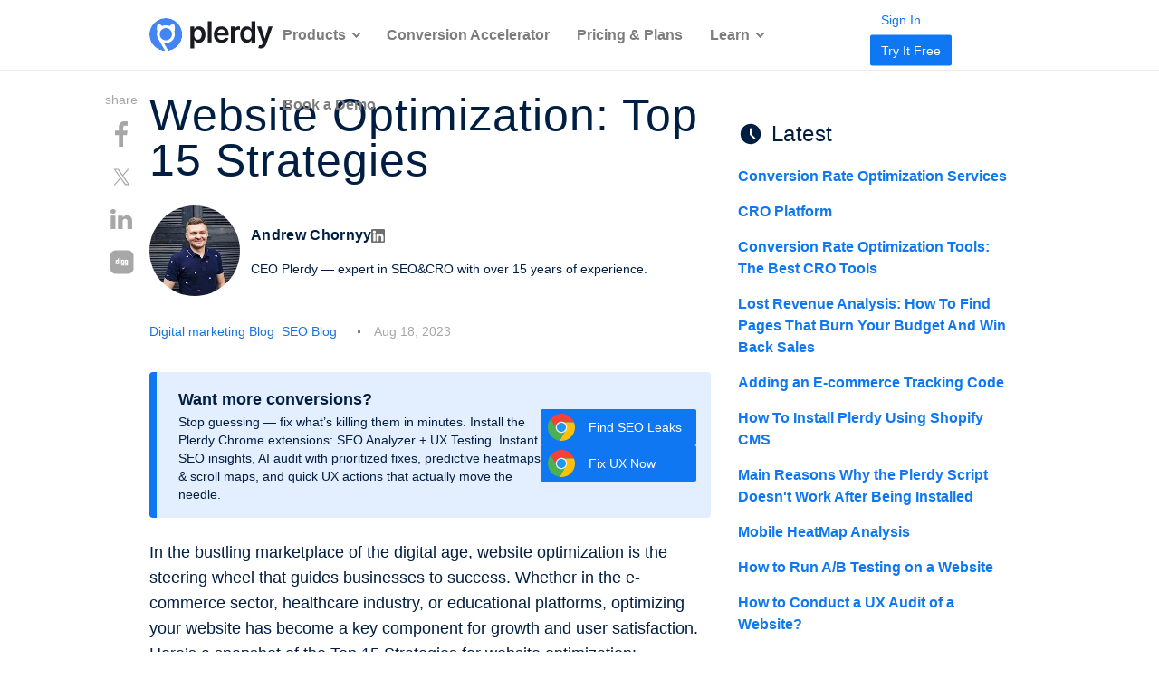

--- FILE ---
content_type: text/html; charset=UTF-8
request_url: https://www.plerdy.com/blog/website-optimization-top-strategies/
body_size: 31454
content:
<!DOCTYPE html>

<html class="no-js" dir="ltr" lang="en-US" prefix="og: https://ogp.me/ns#">

<head>

        	<meta charset="UTF-8">
	<meta http-equiv="X-UA-Compatible" content="IE=edge">
	<meta name="viewport" content="width=device-width, initial-scale=1">
	<meta name="facebook-domain-verification" content="zykscnfxq7fozc3u62oxsjhnv2a9kd" />
  <meta name="apple-mobile-web-app-title" content="Plerdy">

	<link rel="profile" href="https://gmpg.org/xfn/11">
  <link rel="shortcut icon" href="/wp-content/themes/twentytwenty/images/favicon/favicon.ico" />
  <link rel="icon" type="image/svg+xml" href="/wp-content/themes/twentytwenty/images/favicon/favicon.svg" />
  <link rel="icon" type="image/png" href="/wp-content/themes/twentytwenty/images/favicon/favicon-96x96.png" sizes="96x96" />
  <link rel="apple-touch-icon" sizes="180x180" href="/wp-content/themes/twentytwenty/images/favicon/apple-touch-icon.png" />
  <link rel="apple-touch-icon" sizes="152x152" href="/wp-content/themes/twentytwenty/images/favicon/apple-touch-icon-152x152.png">
  <link rel="apple-touch-icon" sizes="120x120" href="/wp-content/themes/twentytwenty/images/favicon/apple-touch-icon-120x120.png">
  <link rel="apple-touch-icon" sizes="60x60" href="/wp-content/themes/twentytwenty/images/favicon/apple-touch-icon-60x60.png">
  <link rel="apple-touch-icon" sizes="76x76" href="/wp-content/themes/twentytwenty/images/favicon/apple-touch-icon-76x76.png">
  <link rel="manifest" href="/wp-content/themes/twentytwenty/images/favicon/site.webmanifest" />

	<title>Website Optimization: Top 15 Strategies – Plerdy</title>

		<!-- All in One SEO Pro 4.5.4 - aioseo.com -->
		<meta name="description" content="Website Optimization: Top 15 Strategies — In the bustling marketplace of the digital age, website optimization is the steering wheel that guides busin..." />
		<meta name="robots" content="max-snippet:-1, max-image-preview:large, max-video-preview:-1" />
		<link rel="canonical" href="https://www.plerdy.com/blog/website-optimization-top-strategies/" />
		<meta name="generator" content="All in One SEO Pro (AIOSEO) 4.5.4" />
		<meta property="og:locale" content="en_US" />
		<meta property="og:site_name" content="Plerdy – tools to improve conversions, usability analysis and SEO." />
		<meta property="og:type" content="article" />
		<meta property="og:title" content="Website Optimization: Top 15 Strategies – Plerdy" />
		<meta property="og:description" content="Website Optimization: Top 15 Strategies — In the bustling marketplace of the digital age, website optimization is the steering wheel that guides busin..." />
		<meta property="og:url" content="https://www.plerdy.com/blog/website-optimization-top-strategies/" />
		<meta property="og:image" content="https://www.plerdy.com/wp-content/uploads/2023/08/Website-Optimization-Top-15-Strategies.jpg" />
		<meta property="og:image:secure_url" content="https://www.plerdy.com/wp-content/uploads/2023/08/Website-Optimization-Top-15-Strategies.jpg" />
		<meta property="og:image:width" content="640" />
		<meta property="og:image:height" content="420" />
		<meta property="article:published_time" content="2023-08-18T07:30:02+00:00" />
		<meta property="article:modified_time" content="2023-08-18T08:26:58+00:00" />
		<meta name="twitter:card" content="summary" />
		<meta name="twitter:title" content="Website Optimization: Top 15 Strategies – Plerdy" />
		<meta name="twitter:description" content="Website Optimization: Top 15 Strategies — In the bustling marketplace of the digital age, website optimization is the steering wheel that guides busin..." />
		<meta name="twitter:image" content="https://www.plerdy.com/wp-content/uploads/2023/08/Website-Optimization-Top-15-Strategies.jpg" />
		<script type="application/ld+json" class="aioseo-schema">
			{"@context":"https:\/\/schema.org","@graph":[{"@type":"BlogPosting","@id":"https:\/\/www.plerdy.com\/blog\/website-optimization-top-strategies\/#aioseo-article-llgawbb1","name":"Website Optimization: Top 15 Strategies","headline":"Website Optimization: Top 15 Strategies \u2013 Plerdy","description":"In the bustling marketplace of the digital age, website optimization is the steering wheel that guides businesses to success.\u2013 Plerdy","author":{"@type":"Person","name":"Andrew Chornyy","url":"https:\/\/www.plerdy.com\/blog\/author\/admin\/"},"publisher":{"@id":"https:\/\/www.plerdy.com\/#organization"},"image":{"@type":"ImageObject","url":"https:\/\/www.plerdy.com\/wp-content\/uploads\/2023\/08\/Website-Optimization-Top-15-Strategies.jpg","width":640,"height":420,"caption":"Website Optimization: Top 15 Strategies - 0000"},"datePublished":"2023-08-18T00:00:00+03:00","dateModified":"2023-08-18T11:26:58+03:00","inLanguage":"en-US","articleSection":"Digital marketing Blog, SEO Blog, USA"},{"@type":"BreadcrumbList","@id":"https:\/\/www.plerdy.com\/blog\/website-optimization-top-strategies\/#breadcrumblist","itemListElement":[{"@type":"ListItem","@id":"https:\/\/www.plerdy.com\/#listItem","position":1,"name":"Home","item":"https:\/\/www.plerdy.com\/","nextItem":"https:\/\/www.plerdy.com\/blog\/website-optimization-top-strategies\/#listItem"},{"@type":"ListItem","@id":"https:\/\/www.plerdy.com\/blog\/website-optimization-top-strategies\/#listItem","position":2,"name":"Website Optimization: Top 15 Strategies","previousItem":"https:\/\/www.plerdy.com\/#listItem"}]},{"@type":"Organization","@id":"https:\/\/www.plerdy.com\/#organization","name":"Plerdy","url":"https:\/\/www.plerdy.com\/"},{"@type":"Person","@id":"https:\/\/www.plerdy.com\/blog\/author\/admin\/#author","url":"https:\/\/www.plerdy.com\/blog\/author\/admin\/","name":"Andrew Chornyy","image":{"@type":"ImageObject","@id":"https:\/\/www.plerdy.com\/blog\/website-optimization-top-strategies\/#authorImage","url":"https:\/\/secure.gravatar.com\/avatar\/5e035a62f22e013b8ecc407e7bc9640f?s=96&d=monsterid&r=g","width":96,"height":96,"caption":"Andrew Chornyy"}},{"@type":"WebPage","@id":"https:\/\/www.plerdy.com\/blog\/website-optimization-top-strategies\/#webpage","url":"https:\/\/www.plerdy.com\/blog\/website-optimization-top-strategies\/","name":"Website Optimization: Top 15 Strategies \u2013 Plerdy","description":"Website Optimization: Top 15 Strategies \u2014 In the bustling marketplace of the digital age, website optimization is the steering wheel that guides busin...","inLanguage":"en-US","isPartOf":{"@id":"https:\/\/www.plerdy.com\/#website"},"breadcrumb":{"@id":"https:\/\/www.plerdy.com\/blog\/website-optimization-top-strategies\/#breadcrumblist"},"author":{"@id":"https:\/\/www.plerdy.com\/blog\/author\/admin\/#author"},"creator":{"@id":"https:\/\/www.plerdy.com\/blog\/author\/admin\/#author"},"image":{"@type":"ImageObject","url":"https:\/\/www.plerdy.com\/wp-content\/uploads\/2023\/08\/Website-Optimization-Top-15-Strategies.jpg","@id":"https:\/\/www.plerdy.com\/blog\/website-optimization-top-strategies\/#mainImage","width":640,"height":420,"caption":"Website Optimization: Top 15 Strategies - 0000"},"primaryImageOfPage":{"@id":"https:\/\/www.plerdy.com\/blog\/website-optimization-top-strategies\/#mainImage"},"datePublished":"2023-08-18T10:30:02+03:00","dateModified":"2023-08-18T11:26:58+03:00"},{"@type":"WebSite","@id":"https:\/\/www.plerdy.com\/#website","url":"https:\/\/www.plerdy.com\/","name":"Plerdy","description":"tools to improve conversions, usability analysis and SEO.","inLanguage":"en-US","publisher":{"@id":"https:\/\/www.plerdy.com\/#organization"}}]}
		</script>
		<!-- All in One SEO Pro -->

    <script src="https://ajax.googleapis.com/ajax/libs/jquery/3.6.0/jquery.min.js"></script>
    <style id='classic-theme-styles-inline-css'>
/*! This file is auto-generated */
.wp-block-button__link{color:#fff;background-color:#32373c;border-radius:9999px;box-shadow:none;text-decoration:none;padding:calc(.667em + 2px) calc(1.333em + 2px);font-size:1.125em}.wp-block-file__button{background:#32373c;color:#fff;text-decoration:none}
</style>
<style id='global-styles-inline-css'>
body{--wp--preset--color--black: #000000;--wp--preset--color--cyan-bluish-gray: #abb8c3;--wp--preset--color--white: #ffffff;--wp--preset--color--pale-pink: #f78da7;--wp--preset--color--vivid-red: #cf2e2e;--wp--preset--color--luminous-vivid-orange: #ff6900;--wp--preset--color--luminous-vivid-amber: #fcb900;--wp--preset--color--light-green-cyan: #7bdcb5;--wp--preset--color--vivid-green-cyan: #00d084;--wp--preset--color--pale-cyan-blue: #8ed1fc;--wp--preset--color--vivid-cyan-blue: #0693e3;--wp--preset--color--vivid-purple: #9b51e0;--wp--preset--color--accent: #0E77F1;--wp--preset--color--primary: #000000;--wp--preset--color--secondary: #6d6d6d;--wp--preset--color--subtle-background: #dcd7ca;--wp--preset--color--background: #f5efe0;--wp--preset--gradient--vivid-cyan-blue-to-vivid-purple: linear-gradient(135deg,rgba(6,147,227,1) 0%,rgb(155,81,224) 100%);--wp--preset--gradient--light-green-cyan-to-vivid-green-cyan: linear-gradient(135deg,rgb(122,220,180) 0%,rgb(0,208,130) 100%);--wp--preset--gradient--luminous-vivid-amber-to-luminous-vivid-orange: linear-gradient(135deg,rgba(252,185,0,1) 0%,rgba(255,105,0,1) 100%);--wp--preset--gradient--luminous-vivid-orange-to-vivid-red: linear-gradient(135deg,rgba(255,105,0,1) 0%,rgb(207,46,46) 100%);--wp--preset--gradient--very-light-gray-to-cyan-bluish-gray: linear-gradient(135deg,rgb(238,238,238) 0%,rgb(169,184,195) 100%);--wp--preset--gradient--cool-to-warm-spectrum: linear-gradient(135deg,rgb(74,234,220) 0%,rgb(151,120,209) 20%,rgb(207,42,186) 40%,rgb(238,44,130) 60%,rgb(251,105,98) 80%,rgb(254,248,76) 100%);--wp--preset--gradient--blush-light-purple: linear-gradient(135deg,rgb(255,206,236) 0%,rgb(152,150,240) 100%);--wp--preset--gradient--blush-bordeaux: linear-gradient(135deg,rgb(254,205,165) 0%,rgb(254,45,45) 50%,rgb(107,0,62) 100%);--wp--preset--gradient--luminous-dusk: linear-gradient(135deg,rgb(255,203,112) 0%,rgb(199,81,192) 50%,rgb(65,88,208) 100%);--wp--preset--gradient--pale-ocean: linear-gradient(135deg,rgb(255,245,203) 0%,rgb(182,227,212) 50%,rgb(51,167,181) 100%);--wp--preset--gradient--electric-grass: linear-gradient(135deg,rgb(202,248,128) 0%,rgb(113,206,126) 100%);--wp--preset--gradient--midnight: linear-gradient(135deg,rgb(2,3,129) 0%,rgb(40,116,252) 100%);--wp--preset--font-size--small: 18px;--wp--preset--font-size--medium: 20px;--wp--preset--font-size--large: 26.25px;--wp--preset--font-size--x-large: 42px;--wp--preset--font-size--normal: 21px;--wp--preset--font-size--larger: 32px;--wp--preset--spacing--20: 0.44rem;--wp--preset--spacing--30: 0.67rem;--wp--preset--spacing--40: 1rem;--wp--preset--spacing--50: 1.5rem;--wp--preset--spacing--60: 2.25rem;--wp--preset--spacing--70: 3.38rem;--wp--preset--spacing--80: 5.06rem;--wp--preset--shadow--natural: 6px 6px 9px rgba(0, 0, 0, 0.2);--wp--preset--shadow--deep: 12px 12px 50px rgba(0, 0, 0, 0.4);--wp--preset--shadow--sharp: 6px 6px 0px rgba(0, 0, 0, 0.2);--wp--preset--shadow--outlined: 6px 6px 0px -3px rgba(255, 255, 255, 1), 6px 6px rgba(0, 0, 0, 1);--wp--preset--shadow--crisp: 6px 6px 0px rgba(0, 0, 0, 1);}:where(.is-layout-flex){gap: 0.5em;}:where(.is-layout-grid){gap: 0.5em;}body .is-layout-flex{display: flex;}body .is-layout-flex{flex-wrap: wrap;align-items: center;}body .is-layout-flex > *{margin: 0;}body .is-layout-grid{display: grid;}body .is-layout-grid > *{margin: 0;}:where(.wp-block-columns.is-layout-flex){gap: 2em;}:where(.wp-block-columns.is-layout-grid){gap: 2em;}:where(.wp-block-post-template.is-layout-flex){gap: 1.25em;}:where(.wp-block-post-template.is-layout-grid){gap: 1.25em;}.has-black-color{color: var(--wp--preset--color--black) !important;}.has-cyan-bluish-gray-color{color: var(--wp--preset--color--cyan-bluish-gray) !important;}.has-white-color{color: var(--wp--preset--color--white) !important;}.has-pale-pink-color{color: var(--wp--preset--color--pale-pink) !important;}.has-vivid-red-color{color: var(--wp--preset--color--vivid-red) !important;}.has-luminous-vivid-orange-color{color: var(--wp--preset--color--luminous-vivid-orange) !important;}.has-luminous-vivid-amber-color{color: var(--wp--preset--color--luminous-vivid-amber) !important;}.has-light-green-cyan-color{color: var(--wp--preset--color--light-green-cyan) !important;}.has-vivid-green-cyan-color{color: var(--wp--preset--color--vivid-green-cyan) !important;}.has-pale-cyan-blue-color{color: var(--wp--preset--color--pale-cyan-blue) !important;}.has-vivid-cyan-blue-color{color: var(--wp--preset--color--vivid-cyan-blue) !important;}.has-vivid-purple-color{color: var(--wp--preset--color--vivid-purple) !important;}.has-black-background-color{background-color: var(--wp--preset--color--black) !important;}.has-cyan-bluish-gray-background-color{background-color: var(--wp--preset--color--cyan-bluish-gray) !important;}.has-white-background-color{background-color: var(--wp--preset--color--white) !important;}.has-pale-pink-background-color{background-color: var(--wp--preset--color--pale-pink) !important;}.has-vivid-red-background-color{background-color: var(--wp--preset--color--vivid-red) !important;}.has-luminous-vivid-orange-background-color{background-color: var(--wp--preset--color--luminous-vivid-orange) !important;}.has-luminous-vivid-amber-background-color{background-color: var(--wp--preset--color--luminous-vivid-amber) !important;}.has-light-green-cyan-background-color{background-color: var(--wp--preset--color--light-green-cyan) !important;}.has-vivid-green-cyan-background-color{background-color: var(--wp--preset--color--vivid-green-cyan) !important;}.has-pale-cyan-blue-background-color{background-color: var(--wp--preset--color--pale-cyan-blue) !important;}.has-vivid-cyan-blue-background-color{background-color: var(--wp--preset--color--vivid-cyan-blue) !important;}.has-vivid-purple-background-color{background-color: var(--wp--preset--color--vivid-purple) !important;}.has-black-border-color{border-color: var(--wp--preset--color--black) !important;}.has-cyan-bluish-gray-border-color{border-color: var(--wp--preset--color--cyan-bluish-gray) !important;}.has-white-border-color{border-color: var(--wp--preset--color--white) !important;}.has-pale-pink-border-color{border-color: var(--wp--preset--color--pale-pink) !important;}.has-vivid-red-border-color{border-color: var(--wp--preset--color--vivid-red) !important;}.has-luminous-vivid-orange-border-color{border-color: var(--wp--preset--color--luminous-vivid-orange) !important;}.has-luminous-vivid-amber-border-color{border-color: var(--wp--preset--color--luminous-vivid-amber) !important;}.has-light-green-cyan-border-color{border-color: var(--wp--preset--color--light-green-cyan) !important;}.has-vivid-green-cyan-border-color{border-color: var(--wp--preset--color--vivid-green-cyan) !important;}.has-pale-cyan-blue-border-color{border-color: var(--wp--preset--color--pale-cyan-blue) !important;}.has-vivid-cyan-blue-border-color{border-color: var(--wp--preset--color--vivid-cyan-blue) !important;}.has-vivid-purple-border-color{border-color: var(--wp--preset--color--vivid-purple) !important;}.has-vivid-cyan-blue-to-vivid-purple-gradient-background{background: var(--wp--preset--gradient--vivid-cyan-blue-to-vivid-purple) !important;}.has-light-green-cyan-to-vivid-green-cyan-gradient-background{background: var(--wp--preset--gradient--light-green-cyan-to-vivid-green-cyan) !important;}.has-luminous-vivid-amber-to-luminous-vivid-orange-gradient-background{background: var(--wp--preset--gradient--luminous-vivid-amber-to-luminous-vivid-orange) !important;}.has-luminous-vivid-orange-to-vivid-red-gradient-background{background: var(--wp--preset--gradient--luminous-vivid-orange-to-vivid-red) !important;}.has-very-light-gray-to-cyan-bluish-gray-gradient-background{background: var(--wp--preset--gradient--very-light-gray-to-cyan-bluish-gray) !important;}.has-cool-to-warm-spectrum-gradient-background{background: var(--wp--preset--gradient--cool-to-warm-spectrum) !important;}.has-blush-light-purple-gradient-background{background: var(--wp--preset--gradient--blush-light-purple) !important;}.has-blush-bordeaux-gradient-background{background: var(--wp--preset--gradient--blush-bordeaux) !important;}.has-luminous-dusk-gradient-background{background: var(--wp--preset--gradient--luminous-dusk) !important;}.has-pale-ocean-gradient-background{background: var(--wp--preset--gradient--pale-ocean) !important;}.has-electric-grass-gradient-background{background: var(--wp--preset--gradient--electric-grass) !important;}.has-midnight-gradient-background{background: var(--wp--preset--gradient--midnight) !important;}.has-small-font-size{font-size: var(--wp--preset--font-size--small) !important;}.has-medium-font-size{font-size: var(--wp--preset--font-size--medium) !important;}.has-large-font-size{font-size: var(--wp--preset--font-size--large) !important;}.has-x-large-font-size{font-size: var(--wp--preset--font-size--x-large) !important;}
.wp-block-navigation a:where(:not(.wp-element-button)){color: inherit;}
:where(.wp-block-post-template.is-layout-flex){gap: 1.25em;}:where(.wp-block-post-template.is-layout-grid){gap: 1.25em;}
:where(.wp-block-columns.is-layout-flex){gap: 2em;}:where(.wp-block-columns.is-layout-grid){gap: 2em;}
.wp-block-pullquote{font-size: 1.5em;line-height: 1.6;}
</style>
<style id='rocket-lazyload-inline-css'>
.rll-youtube-player{position:relative;padding-bottom:56.23%;height:0;overflow:hidden;max-width:100%;}.rll-youtube-player:focus-within{outline: 2px solid currentColor;outline-offset: 5px;}.rll-youtube-player iframe{position:absolute;top:0;left:0;width:100%;height:100%;z-index:100;background:0 0}.rll-youtube-player img{bottom:0;display:block;left:0;margin:auto;max-width:100%;width:100%;position:absolute;right:0;top:0;border:none;height:auto;-webkit-transition:.4s all;-moz-transition:.4s all;transition:.4s all}.rll-youtube-player img:hover{-webkit-filter:brightness(75%)}.rll-youtube-player .play{height:100%;width:100%;left:0;top:0;position:absolute;background:url(https://www.plerdy.com/wp-content/plugins/rocket-lazy-load/assets/img/youtube.png) no-repeat center;background-color: transparent !important;cursor:pointer;border:none;}.wp-embed-responsive .wp-has-aspect-ratio .rll-youtube-player{position:absolute;padding-bottom:0;width:100%;height:100%;top:0;bottom:0;left:0;right:0}
</style>
<link rel='stylesheet' id='wpo_min-header-0-css' href='https://www.plerdy.com/wp-content/cache/wpo-minify/1769700044/assets/wpo-minify-header-56a92229.min.css' media='all' />
<script id="wpo_min-header-0-js-extra">
var misha = {"ajaxurl":"https:\/\/www.plerdy.com\/wp-admin\/admin-ajax.php"};
</script>
<script defer src="https://www.plerdy.com/wp-content/cache/wpo-minify/1769700044/assets/wpo-minify-header-6c0828fe.min.js" id="wpo_min-header-0-js"></script>
<link rel="https://api.w.org/" href="https://www.plerdy.com/wp-json/" /><link rel="alternate" type="application/json" href="https://www.plerdy.com/wp-json/wp/v2/posts/300054934" /><link rel="EditURI" type="application/rsd+xml" title="RSD" href="https://www.plerdy.com/xmlrpc.php?rsd" />
<meta name="generator" content="WordPress 6.5.3" />
<link rel="alternate" type="application/json+oembed" href="https://www.plerdy.com/wp-json/oembed/1.0/embed?url=https%3A%2F%2Fwww.plerdy.com%2Fblog%2Fwebsite-optimization-top-strategies%2F" />
<link rel="alternate" type="text/xml+oembed" href="https://www.plerdy.com/wp-json/oembed/1.0/embed?url=https%3A%2F%2Fwww.plerdy.com%2Fblog%2Fwebsite-optimization-top-strategies%2F&#038;format=xml" />
        <script>
		(function(w,d,t,r,u){var f,n,i;w[u]=w[u]||[],f=function(){
			var o={ti:"199015165",
				enableAutoSpaTracking: false,
				tm:"wpp_1.0.5"};
			o.q=w[u],w[u]=new UET(o),w[u].push("pageLoad")},
			n=d.createElement(t),n.src=r,n.async=1,n.onload=n.onreadystatechange=function()
			{var s=this.readyState;s&&s!=="loaded"&&s!=="complete"||(f(),n.onload=n.onreadystatechange=null)},i=d.getElementsByTagName(t)[0],i.parentNode.insertBefore(n,i)})(window,document,"script","//bat.bing.com/bat.js","uetq");
		</script>
	<script>
		document.documentElement.className = document.documentElement.className.replace('no-js', 'js');
	</script>
<link rel="alternate" hreflang="x-default" href="https://www.plerdy.com/blog/website-optimization-top-strategies/" />
<link rel="alternate" hreflang="en-US" href="https://www.plerdy.com/blog/website-optimization-top-strategies/" />
<link rel="alternate" hreflang="es-ES" href="https://www.plerdy.com/es/" />
<link rel="alternate" hreflang="ru-RU" href="https://www.plerdy.com/ru/" />
<link rel="alternate" hreflang="pl-PL" href="https://www.plerdy.com/pl/" />
<link rel="alternate" hreflang="pt-PT" href="https://www.plerdy.com/pt/" />
<link rel="alternate" hreflang="uk" href="https://www.plerdy.com/ua/" />
<link rel="alternate" hreflang="fr-FR" href="https://www.plerdy.com/fr/" />
<noscript><style id="rocket-lazyload-nojs-css">.rll-youtube-player, [data-lazy-src]{display:none !important;}</style></noscript>
	
	
  
	
  
	<script async src="https://www.googletagmanager.com/gtag/js?id=G-15X5JYHSHC"></script>
	<script>
		window.dataLayer = window.dataLayer || [];
		function gtag() { dataLayer.push(arguments); }
		gtag('js', new Date());

		gtag('config', 'G-15X5JYHSHC', {
			'send_page_view': false,
			'custom_map': { 'dimension1': 'ga_session_id' }
		});

		function setCustomPlerdyVisitorId() {
			gtag('get', 'G-15X5JYHSHC', 'session_id', function (sessionId) {
				if (sessionId) {
					// Send Session ID to GA4
					gtag('event', 'set_session_id', { 'ga_session_id': sessionId });

					// Send Session ID to Plerdy
					window.customPlerdyVisitorId = sessionId;
					console.log('Custom Plerdy Visitor ID:', customPlerdyVisitorId);

					// Send Page View event after Session ID is set
					gtag('event', 'page_view');
				} else {
					setTimeout(setCustomPlerdyVisitorId, 500);
				}
			});
		}

		setCustomPlerdyVisitorId();
	</script>

  	<script type="text/javascript">
		var _suid = 278;
	</script>
	<script async type="text/javascript" src="https://a.plerdy.com/public/js/click/plerdy_ab.js?v=8bf933f"></script>
	
<script data-cfasync="false" nonce="a7c6aba6-df29-4b43-8fa4-f3f77803290e">try{(function(w,d){!function(j,k,l,m){if(j.zaraz)console.error("zaraz is loaded twice");else{j[l]=j[l]||{};j[l].executed=[];j.zaraz={deferred:[],listeners:[]};j.zaraz._v="5874";j.zaraz._n="a7c6aba6-df29-4b43-8fa4-f3f77803290e";j.zaraz.q=[];j.zaraz._f=function(n){return async function(){var o=Array.prototype.slice.call(arguments);j.zaraz.q.push({m:n,a:o})}};for(const p of["track","set","debug"])j.zaraz[p]=j.zaraz._f(p);j.zaraz.init=()=>{var q=k.getElementsByTagName(m)[0],r=k.createElement(m),s=k.getElementsByTagName("title")[0];s&&(j[l].t=k.getElementsByTagName("title")[0].text);j[l].x=Math.random();j[l].w=j.screen.width;j[l].h=j.screen.height;j[l].j=j.innerHeight;j[l].e=j.innerWidth;j[l].l=j.location.href;j[l].r=k.referrer;j[l].k=j.screen.colorDepth;j[l].n=k.characterSet;j[l].o=(new Date).getTimezoneOffset();if(j.dataLayer)for(const t of Object.entries(Object.entries(dataLayer).reduce((u,v)=>({...u[1],...v[1]}),{})))zaraz.set(t[0],t[1],{scope:"page"});j[l].q=[];for(;j.zaraz.q.length;){const w=j.zaraz.q.shift();j[l].q.push(w)}r.defer=!0;for(const x of[localStorage,sessionStorage])Object.keys(x||{}).filter(z=>z.startsWith("_zaraz_")).forEach(y=>{try{j[l]["z_"+y.slice(7)]=JSON.parse(x.getItem(y))}catch{j[l]["z_"+y.slice(7)]=x.getItem(y)}});r.referrerPolicy="origin";r.src="/cdn-cgi/zaraz/s.js?z="+btoa(encodeURIComponent(JSON.stringify(j[l])));q.parentNode.insertBefore(r,q)};["complete","interactive"].includes(k.readyState)?zaraz.init():j.addEventListener("DOMContentLoaded",zaraz.init)}}(w,d,"zarazData","script");window.zaraz._p=async d$=>new Promise(ea=>{if(d$){d$.e&&d$.e.forEach(eb=>{try{const ec=d.querySelector("script[nonce]"),ed=ec?.nonce||ec?.getAttribute("nonce"),ee=d.createElement("script");ed&&(ee.nonce=ed);ee.innerHTML=eb;ee.onload=()=>{d.head.removeChild(ee)};d.head.appendChild(ee)}catch(ef){console.error(`Error executing script: ${eb}\n`,ef)}});Promise.allSettled((d$.f||[]).map(eg=>fetch(eg[0],eg[1])))}ea()});zaraz._p({"e":["(function(w,d){})(window,document)"]});})(window,document)}catch(e){throw fetch("/cdn-cgi/zaraz/t"),e;};</script></head>


<body class="post-template-default single single-post postid-300054934 single-format-standard wp-embed-responsive singular enable-search-modal has-post-thumbnail has-single-pagination showing-comments show-avatars footer-top-visible" data-language="en"
	data-support="cookTrue">

	
	
	<header id="site-header" class="header-footer-group" role="banner">
							
				<span class="bg-scrol-js"></span>
       <div class="container">
       
              <div class="row_header" id="layoutContainer">

                <div class="col_left">
					<div class="logo">
													<a title="All-in-One Conversion Rate Optimization Platform" href="https://www.plerdy.com/">
								<img alt="All-in-One Conversion Rate Optimization Platform" src="/wp-content/themes/twentytwenty/images/icons/plerdy-logo-black.svg">
							</a>
											</div>
				</div>
				                <div class="burger_menu">
                    <div class="tras"></div>
					<button class="burger_btn">Menu</button>
					<div class="col_center col_center_new--desk">
						<div class="menu-%d0%bc%d0%b5%d0%bd%d1%8e-en-container"><ul id="menu-%d0%bc%d0%b5%d0%bd%d1%8e-en" class="menu"><li id="menu-item-70" class="menu-item menu-item-type-custom menu-item-object-custom menu-item-has-children menu-item-70"><a href="#">Products</a><span class="icon"></span>
<ul class="sub-menu">
	<li id="menu-item-91" class="menu-item menu-item-type-post_type menu-item-object-page menu-item-91"><a href="https://www.plerdy.com/heatmap/">Website Heatmap Tool</a></li>
	<li id="menu-item-105" class="menu-item menu-item-type-post_type menu-item-object-page menu-item-105"><a href="https://www.plerdy.com/user-session-recordings/">Session Replay Software</a></li>
	<li id="menu-item-92" class="menu-item menu-item-type-post_type menu-item-object-page menu-item-92"><a href="https://www.plerdy.com/smart-forms/">Pop-Up Software</a></li>
	<li id="menu-item-107" class="menu-item menu-item-type-post_type menu-item-object-page menu-item-107"><a href="https://www.plerdy.com/e-commerce-sales-performance/">Ecommerce Analytics</a></li>
	<li id="menu-item-200017192" class="menu-item menu-item-type-post_type menu-item-object-page menu-item-200017192"><a href="https://www.plerdy.com/website-feedback-tool/">Website Feedback Tool</a></li>
	<li id="menu-item-106" class="menu-item menu-item-type-post_type menu-item-object-page menu-item-106"><a href="https://www.plerdy.com/event-goals-tracking/">Event Tracking Tools</a></li>
	<li id="menu-item-111" class="menu-item menu-item-type-post_type menu-item-object-page menu-item-111"><a href="https://www.plerdy.com/conversion-funnel/">Website Funnel Analysis</a></li>
	<li id="menu-item-300056841" class="menu-item menu-item-type-post_type menu-item-object-page menu-item-300056841"><a href="https://www.plerdy.com/ab-testing-tool/">A/B Testing Tool</a></li>
	<li id="menu-item-104" class="menu-item menu-item-type-post_type menu-item-object-page menu-item-104"><a href="https://www.plerdy.com/seo-alerts/">SEO Checker</a></li>
	<li id="menu-item-300052142" class="menu-item menu-item-type-post_type menu-item-object-page menu-item-300052142"><a href="https://www.plerdy.com/serp-checker/">SERP Checker</a></li>
	<li id="menu-item-300055293" class="menu-item menu-item-type-post_type menu-item-object-page menu-item-300055293"><a href="https://www.plerdy.com/ai-ux-assistant/">UX Assistant</a></li>
	<li id="menu-item-300075481" class="menu-item menu-item-type-custom menu-item-object-custom menu-item-300075481"><a href="/website-seo-checker-extension/">Chrome SEO Analyzer</a></li>
</ul>
</li>
<li id="menu-item-300078037" class="menu-item menu-item-type-post_type menu-item-object-page menu-item-300078037"><a href="https://www.plerdy.com/cro-service/">Conversion Accelerator</a></li>
<li id="menu-item-300043074" class="menu-item menu-item-type-post_type menu-item-object-page menu-item-300043074"><a href="https://www.plerdy.com/pricing/">Pricing &#038; Plans</a></li>
<li id="menu-item-73" class="menu-item menu-item-type-custom menu-item-object-custom menu-item-has-children menu-item-73"><a href="#">Learn</a><span class="icon"></span>
<ul class="sub-menu">
	<li id="menu-item-300029608" class="menu-item menu-item-type-taxonomy menu-item-object-category current-post-ancestor current-menu-parent current-post-parent menu-item-300029608"><a href="https://www.plerdy.com/blog/category/digital-marketing/">Digital marketing</a></li>
	<li id="menu-item-300055464" class="menu-item menu-item-type-custom menu-item-object-custom menu-item-300055464"><a href="https://www.plerdy.com/blog/category/content-marketing/">Content Marketing</a></li>
	<li id="menu-item-300029611" class="menu-item menu-item-type-taxonomy menu-item-object-category menu-item-300029611"><a href="https://www.plerdy.com/blog/category/online-sales/">Ecommerce</a></li>
	<li id="menu-item-300029678" class="menu-item menu-item-type-taxonomy menu-item-object-category menu-item-300029678"><a href="https://www.plerdy.com/blog/category/business/">Business</a></li>
	<li id="menu-item-300029610" class="menu-item menu-item-type-taxonomy menu-item-object-category current-post-ancestor current-menu-parent current-post-parent menu-item-300029610"><a href="https://www.plerdy.com/blog/category/seo-blog/">SEO</a></li>
	<li id="menu-item-300055463" class="menu-item menu-item-type-custom menu-item-object-custom menu-item-300055463"><a href="https://www.plerdy.com/blog/category/web-design/">Web Design</a></li>
	<li id="menu-item-300029679" class="menu-item menu-item-type-taxonomy menu-item-object-category menu-item-300029679"><a href="https://www.plerdy.com/blog/category/seo_service/">Tools</a></li>
	<li id="menu-item-300029697" class="menu-item menu-item-type-taxonomy menu-item-object-category menu-item-300029697"><a href="https://www.plerdy.com/blog/category/ebooks/">EBooks</a></li>
	<li id="menu-item-300029680" class="menu-item menu-item-type-taxonomy menu-item-object-category menu-item-300029680"><a href="https://www.plerdy.com/blog/category/google-analytics/">Analytics</a></li>
	<li id="menu-item-300029612" class="menu-item menu-item-type-taxonomy menu-item-object-category menu-item-300029612"><a href="https://www.plerdy.com/blog/category/guide/">Guide</a></li>
	<li id="menu-item-300029681" class="menu-item menu-item-type-taxonomy menu-item-object-category menu-item-300029681"><a href="https://www.plerdy.com/blog/category/cases/">Cases</a></li>
	<li id="menu-item-300055466" class="menu-item menu-item-type-custom menu-item-object-custom menu-item-300055466"><a href="https://www.plerdy.com/blog/category/on-page-seo/">On-page SEO</a></li>
	<li id="menu-item-300029682" class="menu-item menu-item-type-taxonomy menu-item-object-category menu-item-300029682"><a href="https://www.plerdy.com/blog/category/news/">News</a></li>
	<li id="menu-item-300029609" class="menu-item menu-item-type-taxonomy menu-item-object-category menu-item-300029609"><a href="https://www.plerdy.com/blog/category/usability/">User Experience (UX)</a></li>
	<li id="menu-item-300040157" class="menu-item menu-item-type-custom menu-item-object-custom menu-item-300040157"><a href="https://www.plerdy.com/blog/">All Articles</a></li>
	<li id="menu-item-300077015" class="menu-item menu-item-type-post_type menu-item-object-page menu-item-300077015"><a href="https://www.plerdy.com/check/">Website Checklists Hub</a></li>
	<li id="menu-item-300029250" class="menu-item menu-item-type-post_type menu-item-object-page menu-item-300029250"><a href="https://www.plerdy.com/start-ux-game/">UX Game</a></li>
	<li id="menu-item-300035370" class="menu-item menu-item-type-post_type menu-item-object-page menu-item-300035370"><a href="https://www.plerdy.com/free-tools/">Free tools</a></li>
	<li id="menu-item-300057921" class="menu-item menu-item-type-post_type menu-item-object-page menu-item-300057921"><a href="https://www.plerdy.com/glossary/">Marketing Glossary</a></li>
	<li id="menu-item-300059692" class="menu-item menu-item-type-post_type menu-item-object-page menu-item-300059692"><a href="https://www.plerdy.com/google-analytics-4-course/">Google Analytics 4 Course</a></li>
	<li id="menu-item-300058273" class="menu-item menu-item-type-post_type menu-item-object-page menu-item-300058273"><a href="https://www.plerdy.com/how-to-make-money-with-the-plerdy-affiliate-program/">Affiliate Program</a></li>
	<li id="menu-item-300040129" class="menu-item menu-item-type-custom menu-item-object-custom menu-item-300040129"><a href="https://chromewebstore.google.com/detail/plerdy-seo-analyzer/cokmobldpihbibodplbdfhkbiibganfh">Plerdy SEO Analyzer</a></li>
	<li id="menu-item-300077372" class="menu-item menu-item-type-custom menu-item-object-custom menu-item-300077372"><a href="https://chromewebstore.google.com/detail/plerdy-ux-usability-testi/cdbneippcpjnpjenabkgfljgpjmamobg">Plerdy UX &#038; Usability Testing</a></li>
</ul>
</li>
<li id="menu-item-300038035" class="menu-item menu-item-type-post_type menu-item-object-page menu-item-300038035"><a href="https://www.plerdy.com/book-a-call/">Book a Demo</a></li>
</ul></div>
            <div class="col_right col_right--mob pjs-colheader-right-mob">
              
            </div>
					</div>
					<div class="col_right col_right--desk pjs-colheader-right-desk">
						<a class="btn btn_blue_txt" target="_blank" href="https://a.plerdy.com/auth/login">
							Sign In						</a>
						<a id="try_it_free" class="btn btn_blue" target="_blank" href="https://a.plerdy.com/auth/register">
							Try It Free						</a>
					</div>
                    </div>
				   
                <script>
                    document.addEventListener("DOMContentLoaded", function () {
    var burgerBtn = document.querySelector('.burger_btn');
    var menuContent = document.querySelector('.burger_menu .col_center');
    var body = document.body;

    if (burgerBtn && menuContent) {
        burgerBtn.addEventListener('click', function () {
            var isMenuOpen = burgerBtn.classList.contains('open');
            var ancestorElement = document.querySelector(".current-menu-ancestor");

            menuContent.style.display = isMenuOpen ? 'none' : 'block';

            if (isMenuOpen) {
                burgerBtn.style.backgroundImage = 'url(/wp-content/themes/twentytwenty/images/menu/mobile_menu.svg)';
                burgerBtn.classList.remove('open');
                body.classList.remove('no-scroll');
            } else {
                burgerBtn.style.backgroundImage = 'url(/wp-content/themes/twentytwenty/images/menu/Close.svg)';
                burgerBtn.classList.add('open');
                body.classList.add('no-scroll');

                if (ancestorElement && ancestorElement.querySelector(".sub-menu") && !ancestorElement.classList.contains("sub_menu_open")) {
                  ancestorElement.click();
                }
            }
        });
    }
});

/* document.addEventListener("DOMContentLoaded", function () {
    var colRight = document.querySelector('.col_right');
    var colCenter = document.querySelector('.col_center');

    function moveButtons() {
        colRight.classList.remove('hidden'); 

        if (window.innerWidth < 767) {
            if (colRight && colCenter && !colCenter.contains(colRight)) {
                colCenter.appendChild(colRight);
            }
        } else {
            if (colRight && colCenter.contains(colRight)) {
                document.querySelector('.burger_menu').appendChild(colRight);
            }
        }
    }

    moveButtons();
    window.addEventListener('resize', moveButtons);
}); */

                </script>
			</div>
        </div>
	</header>
<link rel='stylesheet' href='/wp-content/themes/twentytwenty/assets/css/style_single.css?ver=1.8' media='all' />









<section class="category_article">
  <div class="container">
    <div class="row_article">

    </div>
  </div>
</section>


<section class="main_article ">
  <div class="container">
    <div class="row_single">
      <div class="left_share">
        <ul class="share-list share-list-singular">
          <li class="soc_share">
            <span></span>
          </li>
          <li class="soc_f">
            <a target="_blank"
              href='https://www.facebook.com/sharer.php?u=www.plerdy.com/blog/website-optimization-top-strategies/'
              onclick="ga('send', 'event', 'social', 'fb_share', 'https://www.plerdy.com/blog/website-optimization-top-strategies/');"></a>
          </li>
          <li class="soc_t">
            <a target="_blank"
              href='https://twitter.com/intent/tweet?url=www.plerdy.com/blog/website-optimization-top-strategies/'
              data-counturl='https://dev.twitter.com/web/tweet-button'
              onclick="ga('send', 'event', 'social', 'twitter_share', 'https://www.plerdy.com/blog/website-optimization-top-strategies/');">
            </a>
          </li>
          <li class="soc_l">
            <a target="_blank"
              href='https://www.linkedin.com/shareArticle?url=www.plerdy.com/blog/website-optimization-top-strategies/'
              onclick="ga('send', 'event', 'social', 'LinkedIn_share', 'https://www.plerdy.com/blog/website-optimization-top-strategies/');">
            </a>
          </li>
                    <li class="soc_d">
            <a target="_blank"
              href='https://bufferapp.com/add?phase=2%20&amp;url=https://www.plerdy.com/blog/website-optimization-top-strategies/'
              onclick="ga('send', 'event', 'social', 'digg', 'https://www.plerdy.com/blog/website-optimization-top-strategies/');">
            </a>
          </li>
                  </ul>
      </div>

      <main id="site-content" role="main">


        





	

	<article data-class=""  class="post-300054934 post type-post status-publish format-standard has-post-thumbnail hentry category-digital-marketing category-seo-blog" id=" post-300054934">

		

			<span class="SEO Blog"></span>
			<header class="entry-header has-text-align-center header-footer-group">
				<div class="entry-header-inner section-inner medium">

					<h1 class="entry-title">Website Optimization: Top 15 Strategies</h1>


				
				</div>
			</header>

	
		
<div class="author_article qwe1">
                                            <div class="col_img_a">
                            <img src="/wp-content/themes/twentytwenty/images/about-us/andrew-chornyy.jpg" loading="lazy" alt="Andrew Chornyy - 001">
                           
                        </div>
                        <div class="col_info_a">
                            
                            <div class="name">
                              <a target="_blank" href="/andrew-chornyy/" class="name_link">
                                Andrew Chornyy
                              </a>
                              <div class="b_soc" style="height: 16px;">
                                <a target="_blank" rel="nofollow" href='https://www.linkedin.com/in/andrew-chornyy-61814053/' onclick="ga('send', 'event', 'social', 'LinkedIn_share', 'https://www.plerdy.com/blog/website-optimization-top-strategies/');"></a>
                            </div></div>

                                                                                      
                                                            <p>CEO Plerdy — expert in SEO&CRO with over 15 years of experience.</p>
                                                        
                        </div>
                                    </div>


        <div class="entry-categories-inner">
          <div class="categories-wrap">
            <a href="https://www.plerdy.com/blog/category/digital-marketing/" rel="category tag">Digital marketing Blog</a> <a href="https://www.plerdy.com/blog/category/seo-blog/" rel="category tag">SEO Blog</a>          </div>
							
        
            
		<div class="post-meta-wrapper post-meta-single post-meta-single-top">

			<ul class="post-meta">

				
                                        																				              
								<span class="round_gray round_gray1"></span>
					<li class="post-date meta-wrapper">
						<span class="meta-icon">
							<span class="screen-reader-text">Post date</span>
							<svg class="svg-icon" aria-hidden="true" role="img" focusable="false" xmlns="http://www.w3.org/2000/svg" width="18" height="19" viewBox="0 0 18 19"><path fill="" d="M4.60069444,4.09375 L3.25,4.09375 C2.47334957,4.09375 1.84375,4.72334957 1.84375,5.5 L1.84375,7.26736111 L16.15625,7.26736111 L16.15625,5.5 C16.15625,4.72334957 15.5266504,4.09375 14.75,4.09375 L13.3993056,4.09375 L13.3993056,4.55555556 C13.3993056,5.02154581 13.0215458,5.39930556 12.5555556,5.39930556 C12.0895653,5.39930556 11.7118056,5.02154581 11.7118056,4.55555556 L11.7118056,4.09375 L6.28819444,4.09375 L6.28819444,4.55555556 C6.28819444,5.02154581 5.9104347,5.39930556 5.44444444,5.39930556 C4.97845419,5.39930556 4.60069444,5.02154581 4.60069444,4.55555556 L4.60069444,4.09375 Z M6.28819444,2.40625 L11.7118056,2.40625 L11.7118056,1 C11.7118056,0.534009742 12.0895653,0.15625 12.5555556,0.15625 C13.0215458,0.15625 13.3993056,0.534009742 13.3993056,1 L13.3993056,2.40625 L14.75,2.40625 C16.4586309,2.40625 17.84375,3.79136906 17.84375,5.5 L17.84375,15.875 C17.84375,17.5836309 16.4586309,18.96875 14.75,18.96875 L3.25,18.96875 C1.54136906,18.96875 0.15625,17.5836309 0.15625,15.875 L0.15625,5.5 C0.15625,3.79136906 1.54136906,2.40625 3.25,2.40625 L4.60069444,2.40625 L4.60069444,1 C4.60069444,0.534009742 4.97845419,0.15625 5.44444444,0.15625 C5.9104347,0.15625 6.28819444,0.534009742 6.28819444,1 L6.28819444,2.40625 Z M1.84375,8.95486111 L1.84375,15.875 C1.84375,16.6516504 2.47334957,17.28125 3.25,17.28125 L14.75,17.28125 C15.5266504,17.28125 16.15625,16.6516504 16.15625,15.875 L16.15625,8.95486111 L1.84375,8.95486111 Z" /></svg>						</span>
												<span class="meta-text qwe8">
							Aug 18, 2023						</span>
					</li>
          
          							              
							              				
			</ul><!-- .post-meta -->

		</div><!-- .post-meta-wrapper -->

	        </div>
    
  
    <div class="chrome-banner">
      <div class="chrome-banner__info-wrapp">
        <div class="chrome-banner__title">Want more conversions?</div>
        <p class="chrome-banner__info">Stop guessing — fix what’s killing them in minutes. Install the Plerdy Chrome extensions: SEO Analyzer + UX Testing. Instant SEO insights, AI audit with prioritized fixes, predictive heatmaps & scroll maps, and quick UX actions that actually move the needle.</p>
      </div>
      <div class="chrome-banner__btn-wrapp">
        <a class="chrome-banner__button" target="_blank" rel="noopener noreferrer" href="https://chromewebstore.google.com/detail/plerdy-seo-analyzer/cokmobldpihbibodplbdfhkbiibganfh">
          Find SEO Leaks        </a>
        <a class="chrome-banner__button" target="_blank" rel="noopener noreferrer" href="https://chromewebstore.google.com/detail/plerdy-ux-usability-testi/cdbneippcpjnpjenabkgfljgpjmamobg">
          Fix UX Now        </a>
      </div>
    </div>

		<div style="margin-top:24px" class="post-inner  thin ">

			<div class="entry-content">
				

				<p>In the bustling marketplace of the digital age, website optimization is the steering wheel that guides businesses to success. Whether in the e-commerce sector, healthcare industry, or educational platforms, optimizing your website has become a key component for growth and user satisfaction. Here&#8217;s a snapshot of the Top 15 Strategies for website optimization:</p>
<ul>
<li>Utilize efficient coding techniques</li>
<li>Implement responsive design for various devices</li>
<li>Apply visual aids to enhance user engagement</li>
<li>Integrate social media sharing options</li>
<li>Develop a clear, navigable layout</li>
</ul>
<p>For example, in the online retail niche, a sleek interface and faster load times could enhance customer experience, leading to more sales ?️. Similarly, in the healthcare sector, easily accessible information could lead to patient satisfaction and trust ?.</p>
<p><img fetchpriority="high" decoding="async" class="alignnone size-full wp-image-300055530" src="https://www.plerdy.com/wp-content/uploads/2023/08/QMZP.gif" alt="Website Optimization: Top 15 Strategies - 0001" width="533" height="300" /></p>
<p>To gear up your website optimization strategies, explore Plerdy, a multifunctional tool designed for CRO &amp; UX that can take your website to the next level. Implementing Plerdy could be the wind in the sails that propels your digital boat to the island of success ?. Don&#8217;t hesitate; make the transition to an optimized website today with the top strategies and Plerdy.</p>
<h2>What is Website Optimization?</h2>
<p>Website optimization is an encompassing approach designed to make a website perform at its absolute best. At the heart of optimization lies a keen focus on creating an online destination that is quick, user-friendly, and seamlessly functional across various devices.</p>
<p>To illustrate, let&#8217;s zoom into an e-commerce fashion boutique. Here&#8217;s how optimization comes into play:</p>
<ul>
<li><strong>Speed:</strong> In our busy, on-the-go lifestyle, nobody enjoys waiting. By optimizing speed, users can browse, select, and purchase without unnecessary lag.</li>
<li><strong>User Interface:</strong> A well-structured website helps users effortlessly navigate through numerous product categories – men&#8217;s wear, women&#8217;s wear, accessories, etc.</li>
<li><strong>Mobile-Friendliness:</strong> With the majority of users shopping on mobile devices, an optimized website adapts smoothly to different screen sizes, ensuring a hassle-free shopping experience.</li>
</ul>
<p>Next, consider a blog dedicated to health and wellness. Optimization strategies here could include:</p>
<ul>
<li><strong>Content Quality:</strong> Expertly crafted, engaging articles inspire trust and invite repeated visits.</li>
<li><strong>Multimedia Optimization:</strong> High-resolution images and videos complement text, but their size and format need careful optimization to prevent slow page load times.</li>
<li><strong>Internal Linking:</strong> Skillful integration of links to relevant articles within the blog fosters an environment of discovery, keeping readers on the site longer.</li>
</ul>
<p>It&#8217;s all about finding a perfect balance between user needs and technological capabilities.</p>
<h2>Importance of Website Optimization</h2>
<p>Website optimization goes beyond simple online visibility—it shapes user experience, builds trust, and ultimately drives business success. Just like a finely-tuned engine propels a vehicle, optimized websites fuel businesses in their digital journey.</p>
<p>Imagine an online fitness platform offering personalized workout plans. Website optimization plays a pivotal role here:</p>
<ul>
<li><strong>User Experience:</strong> An intuitive, clutter-free interface enables users to easily find, customize, and follow their workout schedules.</li>
<li><strong>Trust Building:</strong> Showcasing testimonials and results effectively boosts credibility and motivates visitors to sign up.</li>
<li><strong>Conversions:</strong> With smooth navigation and quick load times, users are more likely to complete sign-up or purchase procedures.</li>
</ul>
<p>Now, consider an online publishing house. Optimization here could translate into:</p>
<ul>
<li><strong>Reader Engagement:</strong> A well-structured content layout keeps readers engaged, reducing bounce rates.</li>
<li><strong>Load Speed:</strong> Optimizing images and embedded videos ensure quick loading, making reading an enjoyable experience.</li>
<li><strong>Accessible Content:</strong> By making the site easily navigable on various devices, readers can enjoy their favorite books on the go.</li>
</ul>
<p>In the digital landscape, website optimization emerges as a cornerstone of success.</p>
<h2>Top 15 Strategies for Website Optimization</h2>
<h3>1. Enhancing Website Speed</h3>
<p><img decoding="async" class="alignnone size-full wp-image-300055531" src="https://www.plerdy.com/wp-content/uploads/2023/08/speed-01-min.jpg" alt="Website Optimization: Top 15 Strategies - 0002" width="1313" height="604" srcset="https://www.plerdy.com/wp-content/uploads/2023/08/speed-01-min.jpg 1313w, https://www.plerdy.com/wp-content/uploads/2023/08/speed-01-min-300x138.jpg 300w, https://www.plerdy.com/wp-content/uploads/2023/08/speed-01-min-1024x471.jpg 1024w, https://www.plerdy.com/wp-content/uploads/2023/08/speed-01-min-768x353.jpg 768w" sizes="(max-width: 1313px) 100vw, 1313px" /></p>
<p>Revving up website speed stands as a crucial part of optimization. Just like a speedy race car, a fast website wins the digital race, leaving competitors eating virtual dust. In today&#8217;s digital expressway, speed equals success, translating into higher user engagement and conversions.</p>
<p>Take an online news portal. Speed enhancements here can lead to significant benefits:</p>
<ul>
<li><strong>User Engagement:</strong> Lightning-fast load times keep readers engrossed, ensuring they delve deeper into the day&#8217;s news.</li>
<li><strong>Traffic:</strong> Fast-loading sites encourage return visits, fostering a larger, loyal audience.</li>
<li><strong>Ad Revenue:</strong> More traffic leads to more views on ads, potentially increasing revenue.</li>
</ul>
<p>Similarly, consider a food delivery app&#8217;s website. Here&#8217;s how speed optimization can make a difference:</p>
<ul>
<li><strong>User Experience:</strong> Rapid loading of restaurant listings, menus, and images facilitates a smooth ordering process.</li>
<li><strong>Conversion:</strong> Orders are completed faster, increasing conversion rates.</li>
</ul>
<p>The formula is simple—time is precious, and users prefer websites that value their time. By enhancing website speed, businesses offer a faster, more efficient online experience that meets user expectations and drives success. So, buckle up and get ready to speed up your digital journey with website optimization.</p>
<h3>2. Responsive Web Design</h3>
<p><img decoding="async" class="alignnone size-full wp-image-300055532" src="https://www.plerdy.com/wp-content/uploads/2023/08/mobile-min-2.jpg" alt="Website Optimization: Top 15 Strategies - 0003" width="1230" height="748" srcset="https://www.plerdy.com/wp-content/uploads/2023/08/mobile-min-2.jpg 1230w, https://www.plerdy.com/wp-content/uploads/2023/08/mobile-min-2-300x182.jpg 300w, https://www.plerdy.com/wp-content/uploads/2023/08/mobile-min-2-1024x623.jpg 1024w, https://www.plerdy.com/wp-content/uploads/2023/08/mobile-min-2-768x467.jpg 768w" sizes="(max-width: 1230px) 100vw, 1230px" /></p>
<p>Responsive web design, an essential cog in the wheel of website optimization, ensures a seamless user experience across multiple devices. Imagine a website as a fluid grid, effortlessly adapting to the screen&#8217;s size and orientation, whether it&#8217;s a large desktop monitor, a tablet, or a compact smartphone screen.</p>
<p>Consider an online photography portfolio. A responsive design works wonders here:</p>
<ul>
<li><strong>Display:</strong> Images scale smoothly, showcasing the photographer&#8217;s work without any visual compromise.</li>
<li><strong>Navigation:</strong> Easy navigation through different photo categories enhances user experience.</li>
<li><strong>Engagement:</strong> A website that looks great on all devices encourages users to explore more, boosting overall engagement.</li>
</ul>
<p>Now, think about an online learning platform. The benefits of responsive design are evident:</p>
<ul>
<li><strong>Accessibility:</strong> Students can access courses and materials effectively, regardless of the device they use.</li>
<li><strong>Usability:</strong> Optimized layouts provide easy access to video lectures, reading materials, and quizzes.</li>
<li><strong>Retention:</strong> A website that delivers a satisfying experience keeps students coming back, fostering higher course completion rates.</li>
</ul>
<p>It&#8217;s all about ensuring your website content looks great and functions impeccably, whether it&#8217;s being accessed on a giant 4K monitor or a palm-sized smartphone screen. Embracing responsive design is embracing the multi-device reality of today&#8217;s digital landscape.</p>
<h3>3. Implementing SEO Best Practices</h3>
<p><img loading="lazy" decoding="async" class="alignnone size-full wp-image-300055533" src="https://www.plerdy.com/wp-content/uploads/2023/08/seo-checklist-min.jpg" alt="Website Optimization: Top 15 Strategies - 0004" width="1543" height="838" srcset="https://www.plerdy.com/wp-content/uploads/2023/08/seo-checklist-min.jpg 1543w, https://www.plerdy.com/wp-content/uploads/2023/08/seo-checklist-min-300x163.jpg 300w, https://www.plerdy.com/wp-content/uploads/2023/08/seo-checklist-min-1024x556.jpg 1024w, https://www.plerdy.com/wp-content/uploads/2023/08/seo-checklist-min-768x417.jpg 768w, https://www.plerdy.com/wp-content/uploads/2023/08/seo-checklist-min-1536x834.jpg 1536w" sizes="(max-width: 1543px) 100vw, 1543px" /></p>
<p>In the fast-paced digital marathon, implementing SEO best practices propels your website optimization strategy forward. With search engines serving as primary navigators in the internet ocean, having a website that&#8217;s SEO-optimized helps you sail smoothly towards your destination—increased visibility and traffic.</p>
<p>Take, for example, a local bakery trying to establish its digital footprint. Implementing SEO best practices could include:</p>
<ul>
<li><strong>Keywords:</strong> Using local and industry-specific keywords ensures the website pops up in relevant searches.</li>
<li><strong>Website Architecture:</strong> A well-structured, easily navigable website helps search engines index it effectively.</li>
<li><strong>Content:</strong> Regularly updated, high-quality content about baking trends, recipes, and products keeps visitors and search engines engaged.</li>
</ul>
<p>Alternatively, consider a tech blog. SEO implementation here could look like:</p>
<ul>
<li><strong>Meta Descriptions:</strong> Effective meta descriptions attract potential readers on search engine results pages.</li>
<li><strong>Image Optimization:</strong> Alt tags for images improve the blog&#8217;s visibility in image searches.</li>
<li><strong>Link Building:</strong> High-quality internal and external links improve search ranking and establish authority.</li>
</ul>
<p>SEO is like a compass, guiding your website through the vast expanse of the internet to land on the shores of your target audience. Implementing SEO best practices helps your website stand out in the crowded digital marketplace, increasing visibility, driving traffic, and fostering growth.</p>
<h3>4. Ensuring High-Quality Content</h3>
<p><img loading="lazy" decoding="async" class="alignnone size-full wp-image-300055534" src="https://www.plerdy.com/wp-content/uploads/2023/08/Digital-transformation-min.jpg" alt="Website Optimization: Top 15 Strategies - 0005" width="1407" height="764" srcset="https://www.plerdy.com/wp-content/uploads/2023/08/Digital-transformation-min.jpg 1407w, https://www.plerdy.com/wp-content/uploads/2023/08/Digital-transformation-min-300x163.jpg 300w, https://www.plerdy.com/wp-content/uploads/2023/08/Digital-transformation-min-1024x556.jpg 1024w, https://www.plerdy.com/wp-content/uploads/2023/08/Digital-transformation-min-768x417.jpg 768w" sizes="(max-width: 1407px) 100vw, 1407px" /></p>
<p>Ensuring high-quality content is the heart of website optimization. Just as a well-cooked meal delights the taste buds, superior content engages users, holding their attention and encouraging them to explore more of your website.</p>
<p>Consider a travel blog. Quality content here goes beyond simple blog posts—it becomes a captivating narrative:</p>
<ul>
<li><strong>Engaging Writing:</strong> Story-driven posts detailing travel experiences, sights, and cultures captivate readers, keeping them hooked.</li>
<li><strong>Multimedia:</strong> High-quality images and videos bring destinations to life, enriching the reader&#8217;s experience.</li>
<li><strong>Updates:</strong> Regularly adding fresh content keeps the blog relevant and engaging, attracting both visitors and search engines.</li>
</ul>
<p>Now, think about a medical health portal. Here, high-quality content can lead to significant benefits:</p>
<ul>
<li><strong>Informative Articles:</strong> Detailed, well-researched articles about various health conditions, treatments, and preventative measures build trust among readers.</li>
<li><strong>Graphics:</strong> High-quality diagrams, infographics, and animations can make complex medical concepts easier to understand.</li>
<li><strong>Updates:</strong> Keeping the website updated with the latest health news and studies fosters user engagement and search engine recognition.</li>
</ul>
<p>Ensuring top-tier content quality creates an inviting, engaging, and informative website that stands out in the digital landscape. It engages visitors, improves dwell time, and fosters trust—all vital factors in optimizing your website for success in the digital arena.</p>
<h3>5. Using Effective Call-to-Actions (CTAs)</h3>
<p><img loading="lazy" decoding="async" class="alignnone size-full wp-image-300055535" src="https://www.plerdy.com/wp-content/uploads/2023/08/CTA-min.jpg" alt="Website Optimization: Top 15 Strategies - 0006" width="1636" height="789" srcset="https://www.plerdy.com/wp-content/uploads/2023/08/CTA-min.jpg 1636w, https://www.plerdy.com/wp-content/uploads/2023/08/CTA-min-300x145.jpg 300w, https://www.plerdy.com/wp-content/uploads/2023/08/CTA-min-1024x494.jpg 1024w, https://www.plerdy.com/wp-content/uploads/2023/08/CTA-min-768x370.jpg 768w, https://www.plerdy.com/wp-content/uploads/2023/08/CTA-min-1536x741.jpg 1536w" sizes="(max-width: 1636px) 100vw, 1636px" /></p>
<p>Effective call-to-actions (CTAs) are powerful tools in website optimization, driving users to take specific actions, thereby boosting engagement, conversions, and customer journey progression.</p>
<p>Imagine an e-commerce store specializing in sustainable clothing. Using compelling CTAs could enhance user engagement significantly:</p>
<ul>
<li><strong>Shopping Cart:</strong> A &#8220;Buy Now&#8221; button in vibrant colors nudges customers to finalize their purchases.</li>
<li><strong>Newsletter Sign-up:</strong> A &#8220;Join the Green Fashion Revolution&#8221; CTA entices visitors to subscribe to updates.</li>
<li><strong>Product Reviews:</strong> A simple &#8220;Share Your Experience&#8221; prompt encourages customers to leave reviews, fostering community interaction.</li>
</ul>
<p>Alternatively, consider an online fitness platform. Effective CTAs here can help increase subscription rates and engagement:</p>
<ul>
<li><strong>Trial Subscription:</strong> A &#8220;Start Your Free Trial&#8221; button entices users to test the service.</li>
<li><strong>Fitness Assessment:</strong> A &#8220;Discover Your Fitness Level&#8221; prompt encourages users to take an online assessment.</li>
<li><strong>Member Testimonials:</strong> A &#8220;Hear Success Stories&#8221; CTA invites prospective members to explore testimonials, increasing trust.</li>
</ul>
<p>Harnessing the power of CTAs helps guide users on your website, influencing their actions in line with your business objectives. Be it purchasing a product, signing up for a newsletter, or sharing feedback—every button clicked brings your website one step closer to achieving its goal. Mastering CTAs is crucial for a well-optimized website—every click is a step towards success.</p>
<h3>6. Regularly Updating Your Website</h3>
<p><img loading="lazy" decoding="async" class="alignnone size-full wp-image-300055536" src="https://www.plerdy.com/wp-content/uploads/2023/08/iphone-min.jpg" alt="Website Optimization: Top 15 Strategies - 0007" width="1114" height="676" srcset="https://www.plerdy.com/wp-content/uploads/2023/08/iphone-min.jpg 1114w, https://www.plerdy.com/wp-content/uploads/2023/08/iphone-min-300x182.jpg 300w, https://www.plerdy.com/wp-content/uploads/2023/08/iphone-min-1024x621.jpg 1024w, https://www.plerdy.com/wp-content/uploads/2023/08/iphone-min-768x466.jpg 768w" sizes="(max-width: 1114px) 100vw, 1114px" /></p>
<p>It bolsters user engagement, provides fresh content for search engines to index, and ensures the relevance of your site in an ever-evolving digital landscape.</p>
<p>Think about a tech news blog. Regular updates here could mean:</p>
<ul>
<li><strong>Daily News:</strong> Publishing daily articles keeps readers informed about the latest tech developments.</li>
<li><strong>In-depth Reviews:</strong> Regularly reviewing new tech products helps users make informed purchasing decisions.</li>
<li><strong>Tech Guides:</strong> Frequently releasing how-to guides and tutorials provides value to readers and maintains their interest.</li>
</ul>
<p>Alternatively, consider a real estate agency&#8217;s website. Keeping it current could involve:</p>
<ul>
<li><strong>Property Listings:</strong> Regularly updating property listings ensures that visitors have access to the latest offerings.</li>
<li><strong>Market Trends:</strong> Regular market updates can help potential buyers or sellers understand the current real estate landscape.</li>
<li><strong>Client Testimonials:</strong> Refreshing the testimonials page with recent client experiences can build trust among potential clients.</li>
</ul>
<p>Whether it&#8217;s posting daily news articles, refreshing product listings, or updating customer testimonials, every update contributes to website optimization. Stay current, stay optimized.</p>
<h3>7. User-Friendly Navigation</h3>
<p><img loading="lazy" decoding="async" class="alignnone size-full wp-image-300055537" src="https://www.plerdy.com/wp-content/uploads/2023/08/category-01-min.jpg" alt="Website Optimization: Top 15 Strategies - 0008" width="1448" height="828" srcset="https://www.plerdy.com/wp-content/uploads/2023/08/category-01-min.jpg 1448w, https://www.plerdy.com/wp-content/uploads/2023/08/category-01-min-300x172.jpg 300w, https://www.plerdy.com/wp-content/uploads/2023/08/category-01-min-1024x586.jpg 1024w, https://www.plerdy.com/wp-content/uploads/2023/08/category-01-min-768x439.jpg 768w" sizes="(max-width: 1448px) 100vw, 1448px" /></p>
<p>Navigating a website should be effortless – an enjoyable journey that guides users to desired content swiftly and intuitively. A well-optimized, user-friendly navigation setup contributes significantly to this experience.</p>
<p>Picture an e-commerce store selling handmade crafts. It could optimize its navigation by:</p>
<ul>
<li><strong>Organized Categories:</strong> Grouping similar products – like pottery, jewelry, and textiles – under distinct categories makes searching easier.</li>
<li><strong>Clear Labels:</strong> Using descriptive, easy-to-understand labels for each category simplifies browsing.</li>
<li><strong>Search Functionality:</strong> An accessible and effective search bar helps users find specific products swiftly.</li>
</ul>
<p>Now, imagine a municipal government&#8217;s website. A user-friendly navigation might involve:</p>
<ul>
<li><strong>Service Sections:</strong> Clear sections for services like renewing licenses, paying taxes, or scheduling inspections facilitate a user&#8217;s journey.</li>
<li><strong>Contact Information:</strong> Visible and accessible contact information helps users connect with the right departments.</li>
<li><strong>Interactive Maps:</strong> If locations are relevant, interactive maps can assist users in identifying office locations, polling places, or other facilities.</li>
</ul>
<p>For both examples, having a clearly marked homepage link ensures users can always reset their journey if needed. This focus on user-friendly navigation caters to user needs, fosters positive user experiences, and naturally integrates into a comprehensive website optimization strategy. Smooth out your user journey – it&#8217;s worth every bit of effort.</p>
<h3>8. Optimizing for Mobile Devices</h3>
<p><img loading="lazy" decoding="async" class="alignnone size-full wp-image-300055538" src="https://www.plerdy.com/wp-content/uploads/2023/08/mobile-03-min-1.jpg" alt="Website Optimization: Top 15 Strategies - 0009" width="1054" height="616" srcset="https://www.plerdy.com/wp-content/uploads/2023/08/mobile-03-min-1.jpg 1054w, https://www.plerdy.com/wp-content/uploads/2023/08/mobile-03-min-1-300x175.jpg 300w, https://www.plerdy.com/wp-content/uploads/2023/08/mobile-03-min-1-1024x598.jpg 1024w, https://www.plerdy.com/wp-content/uploads/2023/08/mobile-03-min-1-768x449.jpg 768w" sizes="(max-width: 1054px) 100vw, 1054px" /></p>
<p>Fingertips glide across screens as users dive into content, make purchases, and seek out information – all from their mobile devices. Successful website optimization, then, hinges on catering to these users and their browsing habits.</p>
<p>Consider a digital magazine. The focus might be on:</p>
<ul>
<li><strong>Responsive Design:</strong> This ensures content, images, and navigation scale correctly for various screen sizes.</li>
<li><strong>Readable Text:</strong> Scaling fonts so they are easily readable on smaller screens can vastly improve user experience.</li>
<li><strong>Fast Load Times:</strong> Compressing images and reducing unnecessary coding can lead to quicker load times.</li>
</ul>
<p>Now let&#8217;s shift gears and think about a local bakery with a digital storefront. Here, mobile optimization might involve:</p>
<ul>
<li><strong>Easy Ordering:</strong> Streamlining the process for selecting items, checking out, and making payments.</li>
<li><strong>Location Accessibility:</strong> Integrating with map applications to provide easy-to-follow directions.</li>
<li><strong>Touch-Friendly Buttons:</strong> Designing large, spaced-out buttons to facilitate easy touch navigation.</li>
</ul>
<p>Embracing mobile optimization is no longer a matter of standing out – it&#8217;s about keeping up. A mobile-optimized website can improve user experience, boost traffic, and ultimately, drive conversions. Simply put, mobile optimization is your ally in securing a digital success story.</p>
<h3>9. Reducing Bounce Rate</h3>
<p><img loading="lazy" decoding="async" class="alignnone size-full wp-image-300055539" src="https://www.plerdy.com/wp-content/uploads/2023/08/website-min.jpg" alt="Website Optimization: Top 15 Strategies - 0010" width="1199" height="550" srcset="https://www.plerdy.com/wp-content/uploads/2023/08/website-min.jpg 1199w, https://www.plerdy.com/wp-content/uploads/2023/08/website-min-300x138.jpg 300w, https://www.plerdy.com/wp-content/uploads/2023/08/website-min-1024x470.jpg 1024w, https://www.plerdy.com/wp-content/uploads/2023/08/website-min-768x352.jpg 768w" sizes="(max-width: 1199px) 100vw, 1199px" /></p>
<p>A high bounce rate is an alarm bell that your website optimization strategy requires fine-tuning. Bounce rate – the percentage of visitors who leave after viewing only one page – can gnaw away at traffic numbers and revenue. Here&#8217;s how you can apply the brakes on high bounce rates.</p>
<p>Picture an online retail shop. Solutions could be:</p>
<ul>
<li><strong>Clear Navigation:</strong> Ensure the site layout is logical and straightforward to prevent customer frustration.</li>
<li><strong>Engaging Content:</strong> Craft compelling product descriptions and utilize engaging visuals to hold the visitor&#8217;s attention.</li>
<li><strong>Speedy Load Times:</strong> Swift page load times keep visitors from leaving out of impatience.</li>
</ul>
<p>Now, imagine a blog platform. Strategies may include:</p>
<ul>
<li><strong>Internal Linking:</strong> Guide readers to related content to keep them exploring your site.</li>
<li><strong>Audience-Centric Content:</strong> Know your audience&#8217;s interests and tailor content to match, turning fleeting visitors into dedicated readers.</li>
<li><strong>Easy Reading:</strong> Use headlines, sub-headers, and bullet points to make content digestible and attractive.</li>
</ul>
<p>Reducing bounce rate is a challenge that requires keen attention to user experience and content quality. Keep visitors intrigued and engaged, and they&#8217;ll stick around – digging deeper into your website, converting from visitors to valued customers.</p>
<h3>10. Utilizing Analytics for Data-Driven Decisions</h3>
<p><img loading="lazy" decoding="async" class="alignnone size-full wp-image-300055540" src="https://www.plerdy.com/wp-content/uploads/2023/08/backlinks-min-2.jpg" alt="Website Optimization: Top 15 Strategies - 0011" width="1381" height="605" srcset="https://www.plerdy.com/wp-content/uploads/2023/08/backlinks-min-2.jpg 1381w, https://www.plerdy.com/wp-content/uploads/2023/08/backlinks-min-2-300x131.jpg 300w, https://www.plerdy.com/wp-content/uploads/2023/08/backlinks-min-2-1024x449.jpg 1024w, https://www.plerdy.com/wp-content/uploads/2023/08/backlinks-min-2-768x336.jpg 768w" sizes="(max-width: 1381px) 100vw, 1381px" /></p>
<p>Harnessing analytics for data-driven decision-making is a vital cog in the wheel of website optimization. It&#8217;s about using raw data to steer your strategy like a compass guiding a ship.</p>
<p>In the e-commerce sector, data insights could highlight trends such as:</p>
<ul>
<li><strong>Popular Products:</strong> Understanding which items fly off the virtual shelves allows you to stock up and promote accordingly.</li>
<li><strong>Buyer Behavior:</strong> Gleaning insights into customers&#8217; purchasing habits can help you craft enticing upsell and cross-sell strategies.</li>
<li><strong>Traffic Sources:</strong> Identifying where your traffic originates allows you to target your marketing efforts effectively.</li>
</ul>
<p>For a content creation platform, insights might include:</p>
<ul>
<li><strong>Popular Content:</strong> Knowing which topics resonate with your audience helps shape your content strategy.</li>
<li><strong>User Engagement:</strong> Monitoring comments and shares helps gauge how well you&#8217;re engaging your readers.</li>
<li><strong>Bounce Rate:</strong> Keeping an eye on this can signal the need for adjustments to improve user retention.</li>
</ul>
<p>By leveraging these analytics, you can make educated decisions – rather than guesswork – and navigate your website toward success.</p>
<h3>11. Increasing Website Security</h3>
<p><img loading="lazy" decoding="async" class="alignnone size-full wp-image-300055541" src="https://www.plerdy.com/wp-content/uploads/2023/08/security-min.jpg" alt="Website Optimization: Top 15 Strategies - 0012" width="1082" height="424" srcset="https://www.plerdy.com/wp-content/uploads/2023/08/security-min.jpg 1082w, https://www.plerdy.com/wp-content/uploads/2023/08/security-min-300x118.jpg 300w, https://www.plerdy.com/wp-content/uploads/2023/08/security-min-1024x401.jpg 1024w, https://www.plerdy.com/wp-content/uploads/2023/08/security-min-768x301.jpg 768w" sizes="(max-width: 1082px) 100vw, 1082px" /></p>
<p>Enhancing website security should be at the forefront of your optimization strategy – it’s not just about keeping hackers at bay but also maintaining the trust of your visitors. The absence of a secure connection can wave red flags for users and search engines alike.</p>
<p>For an online marketplace, security measures might include:</p>
<ul>
<li><strong>Secure Socket Layer (SSL):</strong> This encryption protocol secures data transfer between user browsers and the server, ensuring all transactions remain private and integral.</li>
<li><strong>Firewalls:</strong> They act as a security guard, checking all incoming and outgoing traffic to prevent threats.</li>
<li><strong>Regular Updates:</strong> Keeping software, plugins, and applications updated can protect you from security vulnerabilities.</li>
</ul>
<p>In the context of a blogging platform, security could be beefed up by:</p>
<ul>
<li><strong>Two-Factor Authentication (2FA):</strong> A second layer of security that requires users to provide two forms of identification.</li>
<li><strong>Strong Passwords:</strong> Encourage users to set complex passwords, reducing the risk of unauthorized access.</li>
<li><strong>Backup:</strong> Regular backups can act as a safety net if anything goes wrong, enabling swift restoration.</li>
</ul>
<p>Revving up your website&#8217;s security isn&#8217;t a choice – it&#8217;s a necessity. It&#8217;s akin to constructing a fortress around your digital property, shielding it from all possible threats. Prioritizing this aspect of website optimization can solidify your reputation, optimize user experience, and ultimately contribute to your SEO success.</p>
<h3>12. Optimizing Images and Multimedia</h3>
<p><img loading="lazy" decoding="async" class="alignnone size-full wp-image-300055542" src="https://www.plerdy.com/wp-content/uploads/2023/08/image-size.jpg" alt="Website Optimization: Top 15 Strategies - 0013" width="1596" height="926" srcset="https://www.plerdy.com/wp-content/uploads/2023/08/image-size.jpg 1596w, https://www.plerdy.com/wp-content/uploads/2023/08/image-size-300x174.jpg 300w, https://www.plerdy.com/wp-content/uploads/2023/08/image-size-1024x594.jpg 1024w, https://www.plerdy.com/wp-content/uploads/2023/08/image-size-768x446.jpg 768w, https://www.plerdy.com/wp-content/uploads/2023/08/image-size-1536x891.jpg 1536w" sizes="(max-width: 1596px) 100vw, 1596px" /></p>
<p>Optimizing images and multimedia, when done right, can make a website stand out, enhance the user experience, and significantly boost optimization efforts. They bring vibrancy to your content, convey information effectively, and help break up text-heavy pages, making them more digestible.</p>
<p>Here&#8217;s how an online clothing store might optimize its multimedia content:</p>
<ul>
<li><strong>Compress Images:</strong> High-quality images are important, but they should never slow down your site. Tools such as TinyPNG can compress images without losing quality.</li>
<li><strong>Add Alt Tags:</strong> Alt tags improve accessibility and help search engines understand your images.</li>
<li><strong>Responsive Images:</strong> Ensure images scale properly for various screen sizes, from smartphones to large desktop monitors.</li>
</ul>
<p>In contrast, a travel blog might use these tactics:</p>
<ul>
<li><strong>Video Optimization:</strong> Videos should be appropriately sized, use effective thumbnails, and be transcribed for accessibility and search engine comprehension.</li>
<li><strong>File Format:</strong> Choose the right format for each image. JPEGs are usually best for photographs, while PNGs are more suitable for graphics with few colors.</li>
<li><strong>Use CDN:</strong> Content Delivery Networks can deliver images faster to users around the globe, enhancing loading speed.</li>
</ul>
<p>In essence, properly optimizing images and multimedia is more than just uploading and inserting them into your content. It&#8217;s about harnessing their power to bolster your overall website optimization strategy.</p>
<h3>13. Simplifying the Checkout Process</h3>
<p><img loading="lazy" decoding="async" class="alignnone size-full wp-image-300055543" src="https://www.plerdy.com/wp-content/uploads/2023/08/card-min.jpg" alt="Website Optimization: Top 15 Strategies - 001" width="1424" height="826" srcset="https://www.plerdy.com/wp-content/uploads/2023/08/card-min.jpg 1424w, https://www.plerdy.com/wp-content/uploads/2023/08/card-min-300x174.jpg 300w, https://www.plerdy.com/wp-content/uploads/2023/08/card-min-1024x594.jpg 1024w, https://www.plerdy.com/wp-content/uploads/2023/08/card-min-768x445.jpg 768w" sizes="(max-width: 1424px) 100vw, 1424px" /></p>
<p>Simplifying the checkout process can significantly enhance user experience, cut down shopping cart abandonment, and revamp your website&#8217;s optimization. For an online electronics retailer, for example, a seamless checkout process might encompass:</p>
<ul>
<li><strong>Guest Checkout Option:</strong> Not everyone wants to set up an account. Offer a quick guest checkout to cater to these customers.</li>
<li><strong>One-Page Checkout:</strong> Streamline your checkout process by fitting all necessary information on one page to avoid redirecting users to multiple pages.</li>
<li><strong>Clear Pricing:</strong> Ensure total costs, including shipping fees and taxes, are clear and upfront. Hidden charges often lead to abandoned carts.</li>
</ul>
<p>Similarly, a subscription-based service provider could implement these strategies:</p>
<ul>
<li><strong>Multiple Payment Options:</strong> Cater to various customer preferences by offering multiple payment methods, including credit cards, PayPal, and digital wallets.</li>
<li><strong>Minimal Form Fields:</strong> Request only necessary information.</li>
<li><strong>Reassurance of Security:</strong> Display security badges to assure customers that their financial data is safe.</li>
</ul>
<p>In a nutshell, the checkout process should be quick, easy, and transparent, helping customers glide through their purchase. Prioritizing the checkout experience within your website optimization strategy is a significant step toward fostering user trust and loyalty, ultimately impacting your bottom line.</p>
<h3>14. Encouraging Social Sharing</h3>
<p><img loading="lazy" decoding="async" class="alignnone size-full wp-image-300055544" src="https://www.plerdy.com/wp-content/uploads/2023/08/website-01-min.jpg" alt="Website Optimization: Top 15 Strategies - 0013" width="1441" height="790" srcset="https://www.plerdy.com/wp-content/uploads/2023/08/website-01-min.jpg 1441w, https://www.plerdy.com/wp-content/uploads/2023/08/website-01-min-300x164.jpg 300w, https://www.plerdy.com/wp-content/uploads/2023/08/website-01-min-1024x561.jpg 1024w, https://www.plerdy.com/wp-content/uploads/2023/08/website-01-min-768x421.jpg 768w" sizes="(max-width: 1441px) 100vw, 1441px" /></p>
<p>Harnessing the power of social sharing for your website optimization is a must-do for any brand or organization that aims to amplify its digital reach. When your website visitors share your content on their social networks, you tap into a wider audience, and the chain of influence expands.</p>
<p>Consider an online fitness platform. It can fuel social sharing by:</p>
<ul>
<li><strong>Publishable Achievements:</strong> Enable users to post their workout milestones, badges, or rankings on their social media profiles, thereby enticing their followers to check out your platform.</li>
<li><strong>Easy Sharing Buttons:</strong> Prominently display share buttons on every blog post, video, or workout plan.</li>
</ul>
<p>In a different niche, such as a travel blog:</p>
<ul>
<li><strong>Shareable Itineraries:</strong> Create custom trip itineraries that users can share with their followers, sparking interest and driving traffic back to your site.</li>
<li><strong>Engaging Visuals:</strong> High-quality images and infographics increase the chance of being shared. Make them easily shareable across various platforms.</li>
</ul>
<p>The effectiveness of social sharing in boosting website optimization lies in the network effect – your users, through their shares, become brand ambassadors, promoting your content to an audience that trusts their recommendations. Creating a share-friendly environment on your site cultivates organic growth and significantly broadens your reach.</p>
<h3>15. Implementing A/B Testing</h3>
<p><img loading="lazy" decoding="async" class="alignnone size-full wp-image-300055545" src="https://www.plerdy.com/wp-content/uploads/2023/08/clicks-02.jpg" alt="Website Optimization: Top 15 Strategies - 0014" width="1208" height="528" srcset="https://www.plerdy.com/wp-content/uploads/2023/08/clicks-02.jpg 1208w, https://www.plerdy.com/wp-content/uploads/2023/08/clicks-02-300x131.jpg 300w, https://www.plerdy.com/wp-content/uploads/2023/08/clicks-02-1024x448.jpg 1024w, https://www.plerdy.com/wp-content/uploads/2023/08/clicks-02-768x336.jpg 768w" sizes="(max-width: 1208px) 100vw, 1208px" /></p>
<p>A/B testing plays a crucial role in website optimization by helping you zero in on elements that make your site more appealing and effective. Think of it as having two artist’s canvases – one is your original, the other an identical copy with a single tweak. You present both to your audience, collect data, and see which they prefer.</p>
<p>Consider an e-commerce platform looking to boost conversions. Here&#8217;s how A/B testing might factor into their strategy:</p>
<ul>
<li><strong>Call-to-Action Experimentation:</strong> Test two versions of the &#8216;Buy Now&#8217; button – one green, the other blue. Track click rates and conversions to identify the most effective color.</li>
<li><strong>Page Layout Testing:</strong> Modify the position of product images or reviews section. Measure time spent on the page and conversion rates to determine the winning layout.</li>
</ul>
<p>For a SaaS business aiming to increase sign-ups, the testing could be:</p>
<ul>
<li><strong>Pricing Page Alterations:</strong> Experiment with different pricing table designs. Gauge user engagement and subscription conversions to uncover the superior design.</li>
<li><strong>Headline Variations:</strong> Test two different value proposition statements on the landing page. Track bounce rate and sign-ups to decide which headline resonates more with the visitors.</li>
</ul>
<p>A/B testing offers robust insights into user behavior, enabling data-driven tweaks that fine-tune your website&#8217;s performance. It is your compass, guiding you towards a more optimized, user-centric online platform.</p>
<h2>The Role of Website Optimization in Business Success</h2>
<p><img loading="lazy" decoding="async" class="alignnone size-full wp-image-300055546" src="https://www.plerdy.com/wp-content/uploads/2023/08/agency-06-min.jpg" alt="Website Optimization: Top 15 Strategies - 0015" width="1054" height="466" srcset="https://www.plerdy.com/wp-content/uploads/2023/08/agency-06-min.jpg 1054w, https://www.plerdy.com/wp-content/uploads/2023/08/agency-06-min-300x133.jpg 300w, https://www.plerdy.com/wp-content/uploads/2023/08/agency-06-min-1024x453.jpg 1024w, https://www.plerdy.com/wp-content/uploads/2023/08/agency-06-min-768x340.jpg 768w" sizes="(max-width: 1054px) 100vw, 1054px" /></p>
<p>Website optimization is the engine driving digital business success, acting as the backbone that fuels customer engagement, retention, and conversions. It has a significant impact on key business metrics and can steer your business in the right direction.</p>
<p>Take, for instance, an e-commerce business. With a user-friendly design and an optimized checkout process, they can reduce cart abandonment and boost sales. Key actions could include:</p>
<ul>
<li>Simplifying the checkout process by reducing the number of steps or forms to fill out.</li>
<li>Implementing one-click checkout solutions for returning customers.</li>
</ul>
<p>Let&#8217;s consider a different scenario – a blog or news site aiming to increase reader engagement. To hook their audience, they might focus on:</p>
<ul>
<li>Optimizing load times to ensure quick access to content.</li>
<li>Streamlining the layout for easy navigation between articles.</li>
</ul>
<p>In a SaaS business, conversions hinge on user experience. Actions to optimize their website could involve:</p>
<ul>
<li>Optimizing landing pages to highlight product benefits and features clearly.</li>
<li>Including clear and compelling call-to-action buttons throughout the site.</li>
</ul>
<p>Each strategic adjustment &#8211; backed by insights and analytics &#8211; nudges users further down the sales funnel, enhancing their journey from visitors to loyal customers. Website optimization isn’t an option – it’s a necessity for businesses seeking to thrive in the digital sphere.</p>
<h2>Common Mistakes in Website Optimization</h2>
<p>In the website optimization sector, common mistakes can turn a promising digital platform into a labyrinth of confusion for users, leading to diminished user engagement and conversions. Here are a few common missteps and how they impact various industries:</p>
<p>E-commerce websites can fall victim to overcomplicating the checkout process. An overabundance of steps or information fields may lead to increased cart abandonment.</p>
<p>Next, news or blog sites often overlook the importance of website speed. A second&#8217;s delay can send readers to faster, more responsive platforms.</p>
<p>In the realm of SaaS businesses, an overemphasis on design often overshadows content clarity. By prioritizing aesthetic over user experience, the value proposition may get lost in translation.</p>
<p>Then there&#8217;s ignoring mobile optimization – a critical mistake irrespective of the industry. Today&#8217;s digital navigators use mobile devices, making a mobile-friendly interface essential for success.</p>
<p>Another common blunder is neglecting website analytics. Data-driven insights provide key signals to user behavior, invaluable for driving optimization strategies.</p>
<p>Lastly, failing to encourage social sharing can hamper a website&#8217;s potential reach. Making it easy for users to share content broadens your audience and enhances visibility.</p>
<p>Avoiding these pitfalls will set your website on the fast track to optimization success, amplifying user experience and business growth.</p>
<h2>Conclusion</h2>
<p>In the sphere of website optimization, the most strategic approaches call for an all-inclusive suite of tools. One such gem is Plerdy, a reliable companion for your SEO and UX analysis. ⚡From the trenches of Google&#8217;s algorithms, the tool rises up, ready to delve into your website-optimierung, ensuring that no optimization detail is overlooked.⚡ With the invaluable data and insights provided, you’ll identify and address any problem swiftly. ?️</p>
<p>It assists with cookies&#8217; proper handling, providing essential feedback from users through surveys. Moreover, it aids in the efficient use of sind and sint, turning potential issues into mere checkboxes. On your quest to run a united, error-free website, Plerdy equips you with the right tools. You&#8217;re not only improving the website&#8217;s UI but optimizing your user’s journey.⚡</p>
<p>Consider this your invitation to sample the powerful features of Plerdy! Experience the transformation it brings to your website, helping you make optimization decisions backed by data and facts. Your website is too crucial to your business success to settle for less than Plerdy&#8217;s optimization perfection. Give it a try today! ⚡</p>

			</div>

		</div>

				
		<div class="section-inner">
			
		</div>


                                    
                            
		
			<div class="comments-wrapper section-inner">

				
			</div>

			
				
	</article>


<script>
  document.addEventListener('DOMContentLoaded', () => {
      const codes = document.querySelectorAll('code');

      codes.forEach(code => {
          const style = window.getComputedStyle(code);

          if (style.display === 'inline') return;

          code.style.position = 'relative';

          const btn = document.createElement('button');
          btn.textContent = 'Copy code';
          btn.className = 'copy-code-btn';
          code.appendChild(btn);

          btn.addEventListener('click', () => {

              // Клонуємо елемент <code>
              const clone = code.cloneNode(true);

              // Видаляємо кнопку з клону
              const cloneBtn = clone.querySelector('.copy-code-btn');
              if (cloneBtn) cloneBtn.remove();

              // Беремо чистий текст з клону
              const pureText = clone.innerText;

              navigator.clipboard.writeText(pureText)
                  .then(() => {
                      btn.textContent = 'Copied';
                      setTimeout(() => btn.textContent = 'Copy code', 2000);
                  });
          });
      });
  });
</script>                        <div class="sidebar_single pjs_sidebar_single ggg">
                              <style>
          .reg__google {
            margin-right: auto;
            margin-left: auto;
            padding-top: 0px !important;
          }
          </style>
          

          
                              <script>
          console.log('34')
          </script>

            
          <div class="try-plerdy pjs-try-plerdy try-plerdy--desk" style="display: none; z-index: -1;">
                        <button type="button" class="try-plerdy__close pjs-try-plerdy__close hidden"></button>
            <div class="try-plerdy__text-wrapp">
              <h5>Try Plerdy</h5>
              <p>
                Track, analyze, and turn visitors into buyers with AI-powered insights.
              </p>
            </div>
            <div class="try-plerdy__buttons">
              <a href="https://a.plerdy.com/auth/register" target="_blank" class="try-plerdy__btn try-plerdy__btn--try">
                Try it free
              </a>
              <a href="/what-is-plerdy/" class="try-plerdy__btn try-plerdy__btn--wats" target="_blank">
                What is Plerdy
              </a>
              <span class="try-plerdy__trial">14-day trial version</span>
            </div>

                      </div>

          <div class="blog_categories blog_categories--latest pjs_blog_latest">
            <div class="title_b_c">
                            Latest
                          </div>
            <div class="list_more_blog-v list_more_blog--v1">
                                                        <a href="https://www.plerdy.com/blog/conversion-rate-optimisation-services/" class="">
                <span class="head_name_art">
                  Conversion Rate Optimization Services                </span>
              </a>
                            <a href="https://www.plerdy.com/blog/cro-tools/" class="">
                <span class="head_name_art">
                  CRO Platform                </span>
              </a>
                            <a href="https://www.plerdy.com/blog/conversion-rate-optimization-software/" class="">
                <span class="head_name_art">
                  Conversion Rate Optimization Tools: The Best CRO Tools                </span>
              </a>
                            <a href="https://www.plerdy.com/blog/lost-revenue-analysis/" class="">
                <span class="head_name_art">
                  Lost Revenue Analysis: How To Find Pages That Burn Your Budget And Win Back Sales                </span>
              </a>
                            <a href="https://www.plerdy.com/blog/adding-an-e-commerce-tracking-code/" class="">
                <span class="head_name_art">
                  Adding an E-commerce Tracking Code                </span>
              </a>
                            <a href="https://www.plerdy.com/blog/script-installation-guide-shopify/" class="">
                <span class="head_name_art">
                  How To Install Plerdy Using Shopify CMS                </span>
              </a>
                            <a href="https://www.plerdy.com/blog/why-plerdy-script-doesnt-work-after-install/" class="">
                <span class="head_name_art">
                  Main Reasons Why the Plerdy Script Doesn't Work After Being Installed                </span>
              </a>
                            <a href="https://www.plerdy.com/blog/mobile-heat-map-analysis/" class="">
                <span class="head_name_art">
                  Mobile HeatMap Analysis                </span>
              </a>
                            <a href="https://www.plerdy.com/blog/how-to-run-ab-testing-on-a-website/" class="">
                <span class="head_name_art">
                  How to Run A/B Testing on a Website                </span>
              </a>
                            <a href="https://www.plerdy.com/blog/how-to-conduct-a-ux-audit-of-a-website/" class="">
                <span class="head_name_art">
                  How to Conduct a UX Audit of a Website?                </span>
              </a>
                                        </div>
          </div>


                    <div class="blog_categories blog_categories--similar pjs_blog_similar">
            <div class="title_b_c">
              Similar
            </div>
            <div class="list_more_blog-v list_more_blog--v1">
                                          <a href="/blog/how-to-conduct-a-cro-audit-of-a-website/" class="">
                <span class="head_name_art">
                  How to Conduct a CRO Audit of a Website?                </span>
              </a>
                                                        <a href="/blog/conversion-rate-optimization/" class="">
                <span class="head_name_art">
                  10 Conversion Rate Optimization Examples                </span>
              </a>
                                                        <a href="/blog/best-content-optimization-tools/" class="">
                <span class="head_name_art">
                  17 Best Content Optimization Tools in 2025                </span>
              </a>
                                                        <a href="/blog/ecommerce-website-optimization/" class="">
                <span class="head_name_art">
                  Ecommerce Optimization Guide: 10 Tips                </span>
              </a>
                                                        <a href="/blog/landing-page-optimization-tools/" class="">
                <span class="head_name_art">
                  Best 14 Landing Page Optimization Tools in 2025                </span>
              </a>
                                                        <a href="/blog/top-8-visitor-tracking-tools/" class="">
                <span class="head_name_art">
                  14 Best Website Visitor Tracking Software                </span>
              </a>
                                                        <a href="/blog/top-40-web-design-companies/" class="">
                <span class="head_name_art">
                  Top 33 Web Design Companies 2025                </span>
              </a>
                                                        <a href="/blog/best-website-builder-for-small-business/" class="">
                <span class="head_name_art">
                  19 Best Website Builder For Small Business                </span>
              </a>
                                                        <a href="/blog/usability-audit/" class="">
                <span class="head_name_art">
                  Website Usability Audit: Step-by-Step Guide                </span>
              </a>
                                                        <a href="/blog/20-sajtov-s-uzhasnym-juzabiliti/" class="">
                <span class="head_name_art">
                  20 Bad Websites Design Examples                </span>
              </a>
                                        </div>
          </div>
                    
          
                  </div>
              </main>

    </div>
  </div>
</section>

<div class="try-plerdy pjs-try-plerdy--mob try-plerdy--mob">
    <button type="button" class="try-plerdy__close pjs-try-plerdy__close--mob"></button>
  <div class="try-plerdy__text-wrapp">
    <h5>Try Plerdy</h5>
    <p>
      Track, analyze, and turn visitors into buyers with AI-powered insights.
    </p>
  </div>
  <div class="try-plerdy__buttons">
    <a href="https://a.plerdy.com/auth/register" target="_blank" class="try-plerdy__btn try-plerdy__btn--try">
      Try it free
    </a>
    <a href="/what-is-plerdy/" class="try-plerdy__btn try-plerdy__btn--wats" target="_blank">
      What is Plerdy
    </a>
    <span class="try-plerdy__trial">14-day trial version</span>
  </div>

  </div>


<div class="popup_search">
  <span class="btn_search" id="pjs_btn_search" style="display:none"></span>
</div>

<script>
document.addEventListener("DOMContentLoaded", function() {
  var btnSearch = document.getElementById('pjs_btn_search');
  var hasScrolledEnough = false;

  window.addEventListener('scroll', function() {
    if (window.scrollY >= 50 && !hasScrolledEnough) {
      btnSearch.style.display = 'block';
      hasScrolledEnough = true;
    }
  });
});
</script>

	<div class="footer-nav-widgets-wrapper header-footer-group">

		<div class="footer-inner section-inner">

			
			
				<aside class="footer-widgets-outer-wrapper" role="complementary">

					<div class="footer-widgets-wrapper">

						
							<div class="footer-widgets column-one grid-item">
																<div class="widget widget_block widget_search">
									<div class="widget-content">
										<form role="search" method="get" action="https://www.plerdy.com/"
											class="wp-block-search__button-outside wp-block-search__text-button wp-block-search">
											<label for="wp-block-search__input-1" class="wp-block-search__label">Search</label>
											<div class="wp-block-search__inside-wrapper ">
												<input type="search" id="wp-block-search__input-1" class="wp-block-search__input "
													name="s" value="" placeholder="" required="">

												
												<button type="submit" class="wp-block-search__button  ">
													Search												</button>
											</div>
										</form>
									</div>
								</div>

							</div>

						
						
					</div>

				</aside>

			
		</div>

	</div>


  <script type="text/javascript">
  $('body').on('click', '.rll-youtube-player', function() {
    var dataYoutube = $(this).attr('data-id');
    $(this).html('<iframe class="youtube" src="https://www.youtube.com/embed/' + dataYoutube +
      '?autoplay=1&mute=1&enablejsapi=1"></iframe>')
  });
  </script>

    
    <script>
  document.addEventListener('DOMContentLoaded', function() {
    const closeButtonMob = document.querySelector('.pjs-try-plerdy__close--mob');
    const targetElementMob = document.querySelector('.pjs-try-plerdy--mob');
    
    if (closeButtonMob && targetElementMob) {
      closeButtonMob.addEventListener('click', function() {
        targetElementMob.style.display = 'none';
      });
    }

    var footTopSingle = $("footer").offset().top;
    var footHeightSingle = $("footer").height();
    var windowH = $(window).height() + footHeightSingle;
    var scroll_to_top_button = jQuery(".foot_btns_pl");
    var scroll_to_top_share = jQuery(".share-list");

    document.addEventListener('scroll', function() {
      var scrollPosition = window.scrollY;
      var documentHeight = document.documentElement.scrollHeight - window.innerHeight;
      var scrollPercentage = (scrollPosition / documentHeight) * 100;

      
      if (targetElementMob) {
        if (scrollPercentage >= 2 && scrollPercentage <= 89) {
          targetElementMob.style.opacity = '1';
          targetElementMob.style.transform = 'none';
        } else {
          targetElementMob.style.opacity = '0';
          targetElementMob.style.transform = 'translateY(30px)';
        }
      }

      // if ($(window).width() < 767) {
      //   if (scroll_to_top_button.length > 0 && scroll_to_top_share.length > 0) {
      //     if (scrollPercentage >= 90) {
      //       scroll_to_top_button.fadeIn(110);
      //       scroll_to_top_share.fadeIn(110);
      //     } else {
      //       scroll_to_top_button.fadeOut(110);
      //       scroll_to_top_share.fadeOut(110);
      //     }
      //   }
      // }
    });

    const $pageMainContent = $('#site-content');
    const $blockBlogLatest = $('.pjs_blog_latest'); 
    const $blockBlogAlternatives = $('.pjs_blog_alternatives'); 
    const $blockBlogComparison = $('.pjs_blog_comparison');
    const $blockBlogSimilar = $('.pjs_blog_similar');
    const $blockTryPlerdy = $('.pjs-try-plerdy');

    const blocks = [
      $blockBlogLatest,
      $blockBlogAlternatives,
      $blockBlogComparison,
      $blockBlogSimilar,
      $blockTryPlerdy
    ];

    const totalHeight = blocks.reduce((sum, $el) => {
      return sum + ($el.length ? $el.outerHeight(true) : 0);
    }, 0);

    if ($(window).width() >= 767 && $pageMainContent.outerHeight() > 2 * totalHeight) {
      // jQuery(window).scroll(function () {
      //   var scroll_offset = jQuery(window).scrollTop();
      //   if (scroll_to_top_button.length > 0) {
      //     if (scroll_offset > 800 && scroll_offset + windowH < footTopSingle) {
      //       scroll_to_top_button.fadeIn(110);
      //     } else {
      //       scroll_to_top_button.fadeOut(110);
      //     }
      //   }
      // });

      
      var $closeButton = $('.pjs-try-plerdy__close');
      var $targetElement = $('.pjs-try-plerdy');
      let isTryPlerdy = true;

      if ($closeButton.length && $targetElement.length) {
          $closeButton.on('click', function() {
              $targetElement.hide();
              isTryPlerdy = false;
          });
      }

      
      // Код для чергування банеру та ткстових блоків
      var $sidebar = $('.pjs_sidebar_single');
      var $blogLatest = $('.pjs_blog_latest'); 
      var $blogAlternatives = $('.pjs_blog_alternatives'); 
      var $blogComparison = $('.pjs_blog_comparison');
      var $blogSimilar = $('.pjs_blog_similar');
      var sidebarHeight = $sidebar.height();
      var blogLatestHeight = $blogLatest.height();
      var blogAlternativesHeight = $blogAlternatives.height();
      var blogComparisonHeight = $blogComparison.height();
      var blogSimilarHeight = $blogSimilar.height();
      const tenPercentSidebarHeight = sidebarHeight * 0.1;
      

      

      // Перевіряємо наявність елементів pjs_blog_alternatives та pjs_blog_comparison
      var hasBlogAlternatives = $blogAlternatives.length > 0;
      var hasBlogComparison = $blogComparison.length > 0;
      var hasBlogLatest = $targetElement.length > 0;
      var hasBlogSimilar = $blogSimilar.length > 0;
      let everyTenPercent = true;
      if (hasBlogAlternatives && hasBlogComparison) {
        everyTenPercent = blogLatestHeight < tenPercentSidebarHeight 
          && blogAlternativesHeight < tenPercentSidebarHeight 
          && blogComparisonHeight < tenPercentSidebarHeight;
      } else {
        everyTenPercent = blogLatestHeight < tenPercentSidebarHeight;
      }

      $(window).scroll(function() {
        try {
          var scrollPosition = $(window).scrollTop(); // Поточна позиція скролу
          var sidebarTop = $sidebar.offset().top; // Відстань від верхньої частини сторінки до pjs_sidebar_single
          var sidebarBottom = sidebarTop + sidebarHeight;

          if (hasBlogLatest && isTryPlerdy) {
            if (hasBlogAlternatives && hasBlogComparison) {
              if (hasBlogSimilar) {
                if (scrollPosition > sidebarTop + blogLatestHeight + blogAlternativesHeight + blogComparisonHeight + blogSimilarHeight) {
                    $targetElement.show();
                    $targetElement.css({
                        'opacity': '1',
                        'transform': 'none',
                        'z-index': 0,
                    });
                } else {
                    $targetElement.css({
                        'opacity': '0',
                        'transform': 'translateY(0) translateX(20px)',
                        'z-index': -1,
                    });
                }

              } else {
                if (scrollPosition > sidebarTop + blogLatestHeight + blogAlternativesHeight + blogComparisonHeight) {
                    $targetElement.show();
                    $targetElement.css({
                        'opacity': '1',
                        'transform': 'none',
                        'z-index': 0,
                    });
                } else {
                    $targetElement.css({
                        'opacity': '0',
                        'transform': 'translateY(0) translateX(20px)',
                        'z-index': -1,
                    });
                }
              }
            } else {
              if (hasBlogSimilar) {
                if (scrollPosition > sidebarTop + blogLatestHeight + blogSimilarHeight) {
                    $targetElement.show();
                    $targetElement.css({
                        'opacity': '1',
                        'transform': 'none',
                        'z-index': 0,
                    });
                } else {
                    $targetElement.css({
                        'opacity': '0',
                        'transform': 'translateY(0) translateX(20px)',
                        'z-index': -1,
                    });
                }
              } else {
                if (scrollPosition > sidebarTop + blogLatestHeight) {
                    $targetElement.show();
                    $targetElement.css({
                        'opacity': '1',
                        'transform': 'none',
                        'z-index': 0,
                    });
                } else {
                    $targetElement.css({
                        'opacity': '0',
                        'transform': 'translateY(0) translateX(20px)',
                        'z-index': -1,
                    });
                }
              }
            }
          }

          // Якщо елемент pjs_blog_latest знаходиться в межах видимості
          if (scrollPosition + $(window).height() > sidebarTop && scrollPosition < sidebarBottom) {
              // Визначаємо на скільки відсотків пішов скрол
              var scrollPercent = (scrollPosition - sidebarTop) / sidebarHeight;
              if (everyTenPercent) {
                if (hasBlogAlternatives && hasBlogComparison) {
                    // Якщо є pjs_blog_alternatives та pjs_blog_comparison
                    if (scrollPercent >= 0.3 && scrollPercent < 0.4) {
                      $targetElement.css({
                        'opacity': '0',
                        'transform': 'translateY(0) translateX(20px)',
                        'z-index': -1,
                      });
                      $blogLatest.css('margin-top', sidebarHeight * 0.3 + 120).css('display', 'block');
                      $blogAlternatives.css('display', 'none');
                      $blogComparison.css('display', 'none');
                      $blogAlternatives.css('margin-top', 0);
                      $blogComparison.css('margin-top', 0);
                    } else if (scrollPercent >= 0.4 && scrollPercent < 0.5) {
                      $blogLatest.css('display', 'none');
                      $blogComparison.css('display', 'none');
                      $blogAlternatives.css('display', 'none');
                      $targetElement.css({
                          'opacity': '1',
                          'transform': 'none',
                          'z-index': 0,
                      });
                    } else if (scrollPercent >= 0.5 && scrollPercent < 0.6) {
                      $targetElement.css({
                        'opacity': '0',
                        'transform': 'translateY(0) translateX(20px)',
                        'z-index': -1,
                      });
                      $blogLatest.css('display', 'none');
                      $blogAlternatives.css('margin-top', sidebarHeight * 0.5 + 120).css('display', 'block');
                      $blogComparison.css('display', 'none');
                      $blogLatest.css('margin-top', 0);
                      $blogComparison.css('margin-top', 0);
                    } else if (scrollPercent >= 0.6 && scrollPercent < 0.7) {
                      $blogLatest.css('display', 'none');
                      $blogComparison.css('display', 'none');
                      $blogAlternatives.css('display', 'none');
                      $targetElement.css({
                          'opacity': '1',
                          'transform': 'none',
                          'z-index': 0,
                      });
                    } else if (scrollPercent >= 0.7 && scrollPercent < 0.8) {
                      $targetElement.css({
                        'opacity': '0',
                        'transform': 'translateY(0) translateX(20px)',
                        'z-index': -1,
                      });
                      $blogLatest.css('display', 'none');
                      $blogAlternatives.css('display', 'none');
                      $blogComparison.css('margin-top', sidebarHeight * 0.7 + 120).css('display', 'block');
                      $blogLatest.css('margin-top', 0);
                      $blogAlternatives.css('margin-top', 0);
                    } else if (scrollPercent >= 0.8 && scrollPercent < 0.9) {
                      $blogLatest.css('display', 'none');
                      $blogComparison.css('display', 'none');
                      $blogAlternatives.css('display', 'none');
                      $targetElement.css({
                          'opacity': '1',
                          'transform': 'none',
                          'z-index': 0,
                      });
                    } else if (scrollPercent >= 0.9) {
                      $targetElement.css({
                        'opacity': '0',
                        'transform': 'translateY(0) translateX(20px)',
                        'z-index': -1,
                      });
                      $blogLatest.css('margin-top', sidebarHeight * 0.9 + 120).css('display', 'block');
                      $blogAlternatives.css('display', 'none');
                      $blogComparison.css('display', 'none');
                      $blogAlternatives.css('margin-top', 0);
                      $blogComparison.css('margin-top', 0);
                    } else {
                      if (hasBlogSimilar) {
                        if (scrollPosition < sidebarTop + blogLatestHeight + blogAlternativesHeight + blogComparisonHeight + blogSimilarHeight) {
                          $blogLatest.css('margin-top', 0);
                          $blogAlternatives.css('margin-top', 0);
                          $blogComparison.css('margin-top', 0);
                          $targetElement.hide();
                          $blogLatest.css('display', 'block');
                          $blogAlternatives.css('display', 'block');
                          $blogComparison.css('display', 'block');
                        } else {
                          $blogLatest.css('margin-top', -330);
                          $blogAlternatives.css('margin-top', 0);
                          $blogComparison.css('margin-top', 0);
                        }
                      } else {
                        if (scrollPosition < sidebarTop + blogLatestHeight + blogAlternativesHeight + blogComparisonHeight) {
                          $blogLatest.css('margin-top', 0);
                          $blogAlternatives.css('margin-top', 0);
                          $blogComparison.css('margin-top', 0);
                          $targetElement.hide();
                          $blogLatest.css('display', 'block');
                          $blogAlternatives.css('display', 'block');
                          $blogComparison.css('display', 'block');
                        } else {
                          $blogLatest.css('margin-top', -330);
                          $blogAlternatives.css('margin-top', 0);
                          $blogComparison.css('margin-top', 0);
                        }
                      }
                    }
                } else {
                    if (scrollPercent >= 0.2 && scrollPercent < 0.3) {
                      $targetElement.css({
                        'opacity': '0',
                        'transform': 'translateY(0) translateX(20px)',
                        'z-index': -1,
                      });
                      $blogLatest.css('margin-top', sidebarHeight * 0.2 + 120);
                    } else if (scrollPercent >= 0.3 && scrollPercent < 0.4) {
                      $blogLatest.css('margin-top', 0);
                      $targetElement.css({
                          'opacity': '1',
                          'transform': 'none',
                          'z-index': 0,
                      });
                    } else if (scrollPercent >= 0.4 && scrollPercent < 0.5) {
                      $targetElement.css({
                        'opacity': '0',
                        'transform': 'translateY(0) translateX(20px)',
                        'z-index': -1,
                      });
                      $blogLatest.css('margin-top', sidebarHeight * 0.4 + 120);
                    } else if (scrollPercent >= 0.5 && scrollPercent < 0.6) {
                      $blogLatest.css('margin-top', 0);
                      $targetElement.css({
                          'opacity': '1',
                          'transform': 'none',
                          'z-index': 0,
                      });
                    } else if (scrollPercent >= 0.6 && scrollPercent < 0.7) {
                      $targetElement.css({
                        'opacity': '0',
                        'transform': 'translateY(0) translateX(20px)',
                        'z-index': -1,
                      });
                      $blogLatest.css('margin-top', sidebarHeight * 0.6 + 120);
                    } else if (scrollPercent >= 0.7 && scrollPercent < 0.8) {
                      $blogLatest.css('margin-top', 0);
                      $targetElement.css({
                          'opacity': '1',
                          'transform': 'none',
                          'z-index': 0,
                      });
                    } else if (scrollPercent >= 0.8 && scrollPercent < 0.9) {
                      $targetElement.css({
                        'opacity': '0',
                        'transform': 'translateY(0) translateX(20px)',
                        'z-index': -1,
                      });
                      $blogLatest.css('margin-top', sidebarHeight * 0.8 + 120);
                    } else if (scrollPercent >= 0.9) {
                      $blogLatest.css('margin-top', 0);
                      $targetElement.css({
                          'opacity': '1',
                          'transform': 'none',
                          'z-index': 0,
                      });
                    } else {
                      if (hasBlogSimilar) {
                        if (scrollPosition < sidebarTop + blogLatestHeight + blogSimilarHeight) {
                          $blogLatest.css('margin-top', 0);
                          $targetElement.hide();
                        } else {
                          $blogLatest.css('margin-top', -330); 
                        }
                      } else {
                        if (scrollPosition < sidebarTop + blogLatestHeight) {
                          $blogLatest.css('margin-top', 0);
                          $targetElement.hide();
                        } else {
                          $blogLatest.css('margin-top', -330); 
                        }
                      }
                    }
                }
              } else {
                if (hasBlogAlternatives && hasBlogComparison) {
                    if (scrollPercent >= 0.4 && scrollPercent < 0.6) {
                      $targetElement.css({
                        'opacity': '0',
                        'transform': 'translateY(0) translateX(20px)',
                        'z-index': -1,
                      });
                      $blogLatest.css('margin-top', sidebarHeight * 0.4 + 120).css('display', 'block');
                      $blogAlternatives.css('display', 'none');
                      $blogComparison.css('display', 'none');
                      $blogAlternatives.css('margin-top', 0);
                      $blogComparison.css('margin-top', 0);
                    } else if (scrollPercent >= 0.6 && scrollPercent < 0.8) {
                      $blogLatest.css('display', 'none');
                      $blogComparison.css('display', 'none');
                      $blogAlternatives.css('display', 'none');
                      $targetElement.css({
                          'opacity': '1',
                          'transform': 'none',
                          'z-index': 0,
                      });
                    } else if (scrollPercent >= 0.8) {
                      $targetElement.css({
                        'opacity': '0',
                        'transform': 'translateY(0) translateX(20px)',
                        'z-index': -1,
                      });
                      $blogLatest.css('display', 'none');
                      $blogAlternatives.css('margin-top', sidebarHeight * 0.5 + 120).css('display', 'block');
                      $blogComparison.css('display', 'none');
                      $blogLatest.css('margin-top', 0);
                      $blogComparison.css('margin-top', 0);
                    } else {
                      if (hasBlogSimilar) {
                        if (scrollPosition < sidebarTop + blogLatestHeight + blogAlternativesHeight + blogComparisonHeight + blogSimilarHeight) {
                          $blogLatest.css('margin-top', 0);
                          $blogAlternatives.css('margin-top', 0);
                          $blogComparison.css('margin-top', 0);
                          $targetElement.hide();
                          $blogLatest.css('display', 'block');
                          $blogAlternatives.css('display', 'block');
                          $blogComparison.css('display', 'block');
                        } else {
                          $blogLatest.css('margin-top', -330);
                          $blogAlternatives.css('margin-top', 0);
                          $blogComparison.css('margin-top', 0);
                        }
                      } else {
                        if (scrollPosition < sidebarTop + blogLatestHeight + blogAlternativesHeight + blogComparisonHeight) {
                          $blogLatest.css('margin-top', 0);
                          $blogAlternatives.css('margin-top', 0);
                          $blogComparison.css('margin-top', 0);
                          $targetElement.hide();
                          $blogLatest.css('display', 'block');
                          $blogAlternatives.css('display', 'block');
                          $blogComparison.css('display', 'block');
                        } else {
                          $blogLatest.css('margin-top', -330);
                          $blogAlternatives.css('margin-top', 0);
                          $blogComparison.css('margin-top', 0);
                        }
                      }
                    }
                } else {
                    if (scrollPercent >= 0.2 && scrollPercent < 0.4) {
                      $targetElement.css({
                        'opacity': '0',
                        'transform': 'translateY(0) translateX(20px)',
                        'z-index': -1,
                      });
                      $blogLatest.css('margin-top', sidebarHeight * 0.2 + 120);
                    } else if (scrollPercent >= 0.4 && scrollPercent < 0.6) {
                      $blogLatest.css('margin-top', 0);
                      $targetElement.css({
                          'opacity': '1',
                          'transform': 'none',
                          'z-index': 0,
                      });
                    } else if (scrollPercent >= 0.6 && scrollPercent < 0.8) {
                      $targetElement.css({
                        'opacity': '0',
                        'transform': 'translateY(0) translateX(20px)',
                        'z-index': -1,
                      });
                      $blogLatest.css('margin-top', sidebarHeight * 0.6 + 120);
                    } else if (scrollPercent >= 0.8 && scrollPercent < 1) {
                      $blogLatest.css('margin-top', 0);
                      $targetElement.css({
                          'opacity': '1',
                          'transform': 'none',
                          'z-index': 0,
                      });
                    } else {
                      if (hasBlogSimilar) {
                        if (scrollPosition < sidebarTop + blogLatestHeight + blogSimilarHeight) {
                          $blogLatest.css('margin-top', 0);
                          $targetElement.hide();
                        } else {
                          $blogLatest.css('margin-top', -330); 
                        }
                      } else {
                        if (scrollPosition < sidebarTop + blogLatestHeight) {
                          $blogLatest.css('margin-top', 0);
                          $targetElement.hide();
                        } else {
                          $blogLatest.css('margin-top', -330); 
                        }
                      }
                    }
                }
              }
          }
        } catch (error) {
          console.warn(error);
        }
          
      });
      
    } else if ($(window).width() > 767) {
      // Якщо основна умова не виконалася, але ширина > 767
      $blockTryPlerdy.css({
        display: 'flex',
        opacity: 1,
        position: 'static',
        transform: 'none'
      });
    }

  });
  
  </script>

  

    <footer>
                <div class="container">
            <div class="footer-list">

              
                    <div class="footer-list-items">
                        <span class="footer-list-title">Company</span>
                        <p class="footer-list-item">
                            <a class="footer-list-link" href="https://www.plerdy.com/about-us/">About Us</a>
                        </p>
                        <p class="footer-list-item">
                            <a class="footer-list-link" href="https://www.plerdy.com/contact-form/">Contact</a>
                        </p>
                        <p class="footer-list-item">
                            <a class="footer-list-link" href="https://www.plerdy.com/reviews/">Reviews</a>
                        </p>
                        <p class="footer-list-item">
                            <a class="footer-list-link" href="https://www.plerdy.com/blog/category/cases/">Case Studies</a>
                        </p>
                        <p class="footer-list-item">
                            <a class="footer-list-link" href="https://www.plerdy.com/blog/category/ebooks/">Ebooks</a>
                        </p>
                        <p class="footer-list-item">
                            <a class="footer-list-link" href="https://www.plerdy.com/update/">Updates</a>
                        </p>
                        <p class="footer-list-item">
                            <a class="footer-list-link" href="https://www.plerdy.com/faq/">FAQ</a>
                        </p>
                        <p class="footer-list-item">
                            <a class="footer-list-link" href="https://www.plerdy.com/sitemap/">Sitemap</a>
                        </p>
                        <p class="footer-list-item">
                            <a class="footer-list-link" href="https://www.plerdy.com/what-is-plerdy/">What is Plerdy</a>
                        </p>

                    </div>
                    <div class="footer-list-items">
                        <span class="footer-list-title">Partner</span>
                        <p class="footer-list-item">
                            <a class="footer-list-link"
                                href="https://www.plerdy.com/how-to-make-money-with-the-plerdy-affiliate-program/">Affiliate
                                Program</a>
                        </p>
                        <p class="footer-list-item">
                            <a class="footer-list-link" href="https://www.plerdy.com/partners/">Partnership</a>
                        </p>
                        <p class="footer-list-item">
                            <a class="footer-list-link" href="https://www.plerdy.com/member-perks/">Bonuses from partners</a>
                        </p>
                        <p class="footer-list-item">
                            <a class="footer-list-link" href="https://www.plerdy.com/referral-program/">Referral program</a>
                        </p>
                        <p class="footer-list-item">
                            <a class="footer-list-link" href="https://www.plerdy.com/blog/guest-posting/">Guest posting</a>
                        </p>
                        <p class="footer-list-item">
                            <a class="footer-list-link" href="https://www.plerdy.com/plugins-for-cms/">CMS Plugins</a>
                        </p>
                        <p class="footer-list-item">
                            <a class="footer-list-link" href="https://www.plerdy.com/non-profit/">Non-Profits</a>
                        </p>
                        <p class="footer-list-item">
                            <a class="footer-list-link" href="https://www.plerdy.com/students/">Educators</a>
                        </p>
                        <p class="footer-list-item">
                            <a class="footer-list-link" href="https://www.plerdy.com/startups/">Startups</a>
                        </p>
                        <p class="footer-list-item">
                            <a class="footer-list-link" href="https://www.plerdy.com/free-premium-package/">Free Business
                                Package</a>
                        </p>
                    </div>
                                                                    <div class="footer-list-items">
                            <span class="footer-list-title">Insights</span>
                            <p class="footer-list-item">
                                <a class="footer-list-link" href="https://www.plerdy.com/user-experience-statistics/">User
                                    Experience (UX)
                                    Statistics</a>
                            </p>
                                                        <p class="footer-list-item">
                                <a class="footer-list-link" href="https://www.plerdy.com/blog/ux-research-process/">UX Research
                                    Survey Report</a>
                            </p>
                            <p class="footer-list-item">
                                <a class="footer-list-link" href="https://www.plerdy.com/website-audit/">How to do a Website
                                    Audit</a>
                            </p>
                        </div>
                    
                    <div class="footer-list-items footer-list-items-big">
                        <span class="footer-list-title">Best of the Best</span>
                        <p class="footer-list-item" style="width: 80%;">
                            <a class="footer-list-link" href="https://www.plerdy.com/experts/">Top Marketing Experts in the
                                World</a>
                        </p>
                        <p class="footer-list-item">
                            <a class="footer-list-link" href="https://www.plerdy.com/google-ads-experts/">Google Ads
                                Experts</a>
                        </p>
                        <p class="footer-list-item">
                            <a class="footer-list-link" href="https://www.plerdy.com/marketing-copywriters/">Marketing
                                Copywriters</a>
                        </p>
                        <p class="footer-list-item">
                            <a class="footer-list-link" href="https://www.plerdy.com/cmo-experts/">CMO experts</a>
                        </p>
                        <p class="footer-list-item">
                            <a class="footer-list-link" href="https://www.plerdy.com/cro-experts/">CRO Experts</a>
                        </p>
                        <p class="footer-list-item">
                            <a class="footer-list-link" href="https://www.plerdy.com/usability-experts/">Usability
                                experts</a>
                        </p>
                    </div>




                    <div class="foot_line"></div>
                    <div class="footer-list-items row_bg_app">
                        <span class="footer-list-title">Free Tools</span>
                        <a class="footer-list-link g-f footer-list-link--chrome-extension" 
                            href="https://www.plerdy.com/chrome-extension/">
                            Plerdy UX & Usability Testing
                        </a>
                                                <a class="footer-list-link footer-list-link--free-seo-ext" 
                            href="https://www.plerdy.com/website-seo-checker-extension/">Free Chrome Extensions for SEO</a>
                                                
                        
                        </div>
                                        <a class="col_support col_support--m" href="https://war.ukraine.ua/donate/" rel="nofollow">
                        <i></i>
                        <div>
                            <span>We stand for 🇺🇦 Ukraine.</span>
                            <span>You can find more information and donate here</span>
                        </div>
                    </a>
                    <a class="btn_shopify btn_shopify_centr" href="https://apps.shopify.com/plerdy" target="_blank" rel="nofollow"><span>Find it
                            on the</span>Shopify App Store</a>
                </div>

            
            <div class="foot_lang_soc_pk">
                <div class="col_center">
                                            <span class="footer-list-title visib-block">Follow Us:</span>
                                                <a class="footer-list-link" href="https://www.youtube.com/channel/UCYA8QdYL8Dsk7xyOso6zxLg"
                            target="_blank"></a>
                        <a class="footer-list-link" href="https://www.linkedin.com/company/plerdy/" target="_blank"></a>
                                                <a class="footer-list-link" href="https://www.instagram.com/plerdy_cro_tools/" target="_blank"></a>
                        <a class="footer-list-link" href="https://www.tiktok.com/@plerdy_analytics" target="_blank"></a>
                                    </div>

                                    <div class="wrap_lang">
                        <ul id="lang">	<li class="lang-item lang-item-2 lang-item-en current-lang lang-item-first"><a  lang="en-US" hreflang="en-US" href="https://www.plerdy.com/blog/website-optimization-top-strategies/">USA</a></li>
	<li class="lang-item lang-item-13 lang-item-es no-translation"><a  lang="es-ES" hreflang="es-ES" href="https://www.plerdy.com/es/">España</a></li>
	<li class="lang-item lang-item-5 lang-item-ru no-translation"><a  lang="ru-RU" hreflang="ru-RU" href="https://www.plerdy.com/ru/">Казахстан</a></li>
	<li class="lang-item lang-item-17 lang-item-pl no-translation"><a  lang="pl-PL" hreflang="pl-PL" href="https://www.plerdy.com/pl/">Polska</a></li>
	<li class="lang-item lang-item-21 lang-item-pt no-translation"><a  lang="pt-PT" hreflang="pt-PT" href="https://www.plerdy.com/pt/">Portugal</a></li>
	<li class="lang-item lang-item-9 lang-item-ua no-translation"><a  lang="uk" hreflang="uk" href="https://www.plerdy.com/ua/">Україна</a></li>
	<li class="lang-item lang-item-256632566326231 lang-item-fr no-translation"><a  lang="fr-FR" hreflang="fr-FR" href="https://www.plerdy.com/fr/">Français</a></li>
</ul>
                    </div>
                
            </div>
        </div>

        <div class="footer-bottom">
            <div class="footer-bottom-content">
                <div class="col_right">

                                        <div class="copy" style="line-height: 28px;">
                        Copyright © 2026. Plerdy. All rights reserved
                    </div>
                </div>

                <div class="col_left">
                                            <a class="footer-list-link" href="https://www.plerdy.com/gdpr-plerdy/">GDPR</a>
                        <a class="footer-list-link" href="https://www.plerdy.com/terms-of-service/">Terms of Service</a>
                        <a class="footer-list-link" href="https://www.plerdy.com/do-not-track/">Do Not Track</a>
                        <a class="footer-list-link" href="https://www.plerdy.com/privacy-policy/">Privacy Policy</a>
                        <a class="footer-list-link" href="https://www.plerdy.com/security-policy/">Security Policy</a>
                                    </div>
            </div>
        </div>
        </div>
        <div class="gallery">
            <div class="container">
                <div class="row">
                    <div class="col-sm-12">
                        <div class="popup-gallery mfp-hide popup-gallery-video"></div>
                    </div>
                </div>
            </div>
        </div>

        <div class="foot_btns_pl foot_btns--mob-post" style="display: none;">
            <div class="mob-bootom-links mob-bootom-links--post">
                                                                                     
                <span class="scroll-top" style="display:inline-block; !important"></span>
               
            </div>
        </div>

        <script defer src="https://www.plerdy.com/wp-content/cache/wpo-minify/1769700044/assets/wpo-minify-footer-65270759.min.js" id="wpo_min-footer-0-js" async data-wp-strategy="async"></script>
<script>
(function() {
				var expirationDate = new Date();
				expirationDate.setTime( expirationDate.getTime() + 31536000 * 1000 );
				document.cookie = "pll_language=en; expires=" + expirationDate.toUTCString() + "; path=/; secure; SameSite=Lax";
			}());

</script>
	<script>
	/(trident|msie)/i.test(navigator.userAgent)&&document.getElementById&&window.addEventListener&&window.addEventListener("hashchange",function(){var t,e=location.hash.substring(1);/^[A-z0-9_-]+$/.test(e)&&(t=document.getElementById(e))&&(/^(?:a|select|input|button|textarea)$/i.test(t.tagName)||(t.tabIndex=-1),t.focus())},!1);
	</script>
	<script>window.lazyLoadOptions = {
                elements_selector: "iframe[data-lazy-src]",
                data_src: "lazy-src",
                data_srcset: "lazy-srcset",
                data_sizes: "lazy-sizes",
                class_loading: "lazyloading",
                class_loaded: "lazyloaded",
                threshold: 300,
                callback_loaded: function(element) {
                    if ( element.tagName === "IFRAME" && element.dataset.rocketLazyload == "fitvidscompatible" ) {
                        if (element.classList.contains("lazyloaded") ) {
                            if (typeof window.jQuery != "undefined") {
                                if (jQuery.fn.fitVids) {
                                    jQuery(element).parent().fitVids();
                                }
                            }
                        }
                    }
                }};
        window.addEventListener('LazyLoad::Initialized', function (e) {
            var lazyLoadInstance = e.detail.instance;

            if (window.MutationObserver) {
                var observer = new MutationObserver(function(mutations) {
                    var image_count = 0;
                    var iframe_count = 0;
                    var rocketlazy_count = 0;

                    mutations.forEach(function(mutation) {
                        for (var i = 0; i < mutation.addedNodes.length; i++) {
                            if (typeof mutation.addedNodes[i].getElementsByTagName !== 'function') {
                                continue;
                            }

                            if (typeof mutation.addedNodes[i].getElementsByClassName !== 'function') {
                                continue;
                            }

                            images = mutation.addedNodes[i].getElementsByTagName('img');
                            is_image = mutation.addedNodes[i].tagName == "IMG";
                            iframes = mutation.addedNodes[i].getElementsByTagName('iframe');
                            is_iframe = mutation.addedNodes[i].tagName == "IFRAME";
                            rocket_lazy = mutation.addedNodes[i].getElementsByClassName('rocket-lazyload');

                            image_count += images.length;
			                iframe_count += iframes.length;
			                rocketlazy_count += rocket_lazy.length;

                            if(is_image){
                                image_count += 1;
                            }

                            if(is_iframe){
                                iframe_count += 1;
                            }
                        }
                    } );

                    if(image_count > 0 || iframe_count > 0 || rocketlazy_count > 0){
                        lazyLoadInstance.update();
                    }
                } );

                var b      = document.getElementsByTagName("body")[0];
                var config = { childList: true, subtree: true };

                observer.observe(b, config);
            }
        }, false);</script><script data-no-minify="1" async src="https://www.plerdy.com/wp-content/plugins/rocket-lazy-load/assets/js/16.1/lazyload.min.js"></script><script>function lazyLoadThumb(e,alt){var t='<img src="https://i.ytimg.com/vi/ID/hqdefault.jpg" alt="" width="480" height="360">',a='<button class="play" aria-label="play Youtube video"></button>';t=t.replace('alt=""','alt="'+alt+'"');return t.replace("ID",e)+a}function lazyLoadYoutubeIframe(){var e=document.createElement("iframe"),t="ID?autoplay=1";t+=0===this.parentNode.dataset.query.length?'':'&'+this.parentNode.dataset.query;e.setAttribute("src",t.replace("ID",this.parentNode.dataset.src)),e.setAttribute("frameborder","0"),e.setAttribute("allowfullscreen","1"),e.setAttribute("allow", "accelerometer; autoplay; encrypted-media; gyroscope; picture-in-picture"),this.parentNode.parentNode.replaceChild(e,this.parentNode)}document.addEventListener("DOMContentLoaded",function(){var e,t,p,a=document.getElementsByClassName("rll-youtube-player");for(t=0;t<a.length;t++)e=document.createElement("div"),e.setAttribute("data-id",a[t].dataset.id),e.setAttribute("data-query", a[t].dataset.query),e.setAttribute("data-src", a[t].dataset.src),e.innerHTML=lazyLoadThumb(a[t].dataset.id,a[t].dataset.alt),a[t].appendChild(e),p=e.querySelector('.play'),p.onclick=lazyLoadYoutubeIframe});</script>                                </footer>





    <div class="row_cookie-bubble">
        <div class="cookie-bubble bottom-right">
            <div class="cb-wrapper">
                <div class="cb-row">
                    <div class="cb-image true"></div>
                    <div class="cb-row-content">
                                                        <span class="message">We use cookies to personalize your experience. By continuing to visit this
                                    website you agree to our use of cookies.</span>
                                <div class="cb-controls">
                                    <button class="agreement-btn">Got It</button>
                                    <a class="cookie-policy-btn" href="https://www.plerdy.com/privacy-policy/#cookie"
                                        target="_blank">Read our cookie Policy</a>
                                </div>
                        
                    </div>
                </div>
            </div>
        </div>
    </div>

<link rel='stylesheet' href='/wp-content/themes/twentytwenty/assets/css/slick.css' media='all' />
<script src="/wp-content/themes/twentytwenty/assets/js/jquery-3.6.0.min.js" defer></script>
<script src="/wp-content/themes/twentytwenty/assets/js/slick.js" defer></script>
















    <link rel='stylesheet' href='/wp-content/themes/twentytwenty/assets/css/magnific-popup.css' media='all' />
    <script src="/wp-content/themes/twentytwenty/assets/js/magnific-popup.js" defer></script>
    
<script src="/wp-content/themes/twentytwenty/assets/js/script.js" defer></script>


<script src="https://www.plerdy.com/wp-content/themes/twentytwenty/assets/js/plerdy.js?v=1"></script>

<script src="/wp-content/themes/twentytwenty/assets/js/use_cases_script.js"></script>
<script defer src="https://static.cloudflareinsights.com/beacon.min.js/vcd15cbe7772f49c399c6a5babf22c1241717689176015" integrity="sha512-ZpsOmlRQV6y907TI0dKBHq9Md29nnaEIPlkf84rnaERnq6zvWvPUqr2ft8M1aS28oN72PdrCzSjY4U6VaAw1EQ==" data-cf-beacon='{"version":"2024.11.0","token":"d87acbe403cb4421ba513743d3312d1e","server_timing":{"name":{"cfCacheStatus":true,"cfEdge":true,"cfExtPri":true,"cfL4":true,"cfOrigin":true,"cfSpeedBrain":true},"location_startswith":null}}' crossorigin="anonymous"></script>
</body>

</html>

--- FILE ---
content_type: text/css
request_url: https://www.plerdy.com/wp-content/cache/wpo-minify/1769700044/assets/wpo-minify-header-56a92229.min.css
body_size: 32758
content:
.wp-block-archives{box-sizing:border-box}.wp-block-archives-dropdown label{display:block}.wp-block-avatar{line-height:0}.wp-block-avatar,.wp-block-avatar img{box-sizing:border-box}.wp-block-avatar.aligncenter{text-align:center}.wp-block-audio{box-sizing:border-box}.wp-block-audio figcaption{margin-bottom:1em;margin-top:.5em}.wp-block-audio audio{min-width:300px;width:100%}.wp-block-button__link{box-sizing:border-box;cursor:pointer;display:inline-block;text-align:center;word-break:break-word}.wp-block-button__link.aligncenter{text-align:center}.wp-block-button__link.alignright{text-align:right}:where(.wp-block-button__link){border-radius:9999px;box-shadow:none;padding:calc(.667em + 2px) calc(1.333em + 2px);text-decoration:none}.wp-block-button[style*=text-decoration] .wp-block-button__link{text-decoration:inherit}.wp-block-buttons>.wp-block-button.has-custom-width{max-width:none}.wp-block-buttons>.wp-block-button.has-custom-width .wp-block-button__link{width:100%}.wp-block-buttons>.wp-block-button.has-custom-font-size .wp-block-button__link{font-size:inherit}.wp-block-buttons>.wp-block-button.wp-block-button__width-25{width:calc(25% - var(--wp--style--block-gap, .5em)*.75)}.wp-block-buttons>.wp-block-button.wp-block-button__width-50{width:calc(50% - var(--wp--style--block-gap, .5em)*.5)}.wp-block-buttons>.wp-block-button.wp-block-button__width-75{width:calc(75% - var(--wp--style--block-gap, .5em)*.25)}.wp-block-buttons>.wp-block-button.wp-block-button__width-100{flex-basis:100%;width:100%}.wp-block-buttons.is-vertical>.wp-block-button.wp-block-button__width-25{width:25%}.wp-block-buttons.is-vertical>.wp-block-button.wp-block-button__width-50{width:50%}.wp-block-buttons.is-vertical>.wp-block-button.wp-block-button__width-75{width:75%}.wp-block-button.is-style-squared,.wp-block-button__link.wp-block-button.is-style-squared{border-radius:0}.wp-block-button.no-border-radius,.wp-block-button__link.no-border-radius{border-radius:0!important}.wp-block-button .wp-block-button__link:where(.is-style-outline),.wp-block-button:where(.is-style-outline)>.wp-block-button__link{border:2px solid;padding:.667em 1.333em}.wp-block-button .wp-block-button__link:where(.is-style-outline):not(.has-text-color),.wp-block-button:where(.is-style-outline)>.wp-block-button__link:not(.has-text-color){color:currentColor}.wp-block-button .wp-block-button__link:where(.is-style-outline):not(.has-background),.wp-block-button:where(.is-style-outline)>.wp-block-button__link:not(.has-background){background-color:initial;background-image:none}.wp-block-button .wp-block-button__link:where(.has-border-color){border-width:initial}.wp-block-button .wp-block-button__link:where([style*=border-top-color]){border-top-width:medium}.wp-block-button .wp-block-button__link:where([style*=border-right-color]){border-right-width:medium}.wp-block-button .wp-block-button__link:where([style*=border-bottom-color]){border-bottom-width:medium}.wp-block-button .wp-block-button__link:where([style*=border-left-color]){border-left-width:medium}.wp-block-button .wp-block-button__link:where([style*=border-style]){border-width:initial}.wp-block-button .wp-block-button__link:where([style*=border-top-style]){border-top-width:medium}.wp-block-button .wp-block-button__link:where([style*=border-right-style]){border-right-width:medium}.wp-block-button .wp-block-button__link:where([style*=border-bottom-style]){border-bottom-width:medium}.wp-block-button .wp-block-button__link:where([style*=border-left-style]){border-left-width:medium}.wp-block-buttons.is-vertical{flex-direction:column}.wp-block-buttons.is-vertical>.wp-block-button:last-child{margin-bottom:0}.wp-block-buttons>.wp-block-button{display:inline-block;margin:0}.wp-block-buttons.is-content-justification-left{justify-content:flex-start}.wp-block-buttons.is-content-justification-left.is-vertical{align-items:flex-start}.wp-block-buttons.is-content-justification-center{justify-content:center}.wp-block-buttons.is-content-justification-center.is-vertical{align-items:center}.wp-block-buttons.is-content-justification-right{justify-content:flex-end}.wp-block-buttons.is-content-justification-right.is-vertical{align-items:flex-end}.wp-block-buttons.is-content-justification-space-between{justify-content:space-between}.wp-block-buttons.aligncenter{text-align:center}.wp-block-buttons:not(.is-content-justification-space-between,.is-content-justification-right,.is-content-justification-left,.is-content-justification-center) .wp-block-button.aligncenter{margin-left:auto;margin-right:auto;width:100%}.wp-block-buttons[style*=text-decoration] .wp-block-button,.wp-block-buttons[style*=text-decoration] .wp-block-button__link{text-decoration:inherit}.wp-block-buttons.has-custom-font-size .wp-block-button__link{font-size:inherit}.wp-block-button.aligncenter,.wp-block-calendar{text-align:center}.wp-block-calendar td,.wp-block-calendar th{border:1px solid;padding:.25em}.wp-block-calendar th{font-weight:400}.wp-block-calendar caption{background-color:inherit}.wp-block-calendar table{border-collapse:collapse;width:100%}.wp-block-calendar table:where(:not(.has-text-color)){color:#40464d}.wp-block-calendar table:where(:not(.has-text-color)) td,.wp-block-calendar table:where(:not(.has-text-color)) th{border-color:#ddd}.wp-block-calendar table.has-background th{background-color:inherit}.wp-block-calendar table.has-text-color th{color:inherit}:where(.wp-block-calendar table:not(.has-background) th){background:#ddd}.wp-block-categories{box-sizing:border-box}.wp-block-categories.alignleft{margin-right:2em}.wp-block-categories.alignright{margin-left:2em}.wp-block-categories.wp-block-categories-dropdown.aligncenter{text-align:center}.wp-block-code{box-sizing:border-box}.wp-block-code code{display:block;font-family:inherit;overflow-wrap:break-word;white-space:pre-wrap}.wp-block-columns{align-items:normal!important;box-sizing:border-box;display:flex;flex-wrap:wrap!important}@media (min-width:782px){.wp-block-columns{flex-wrap:nowrap!important}}.wp-block-columns.are-vertically-aligned-top{align-items:flex-start}.wp-block-columns.are-vertically-aligned-center{align-items:center}.wp-block-columns.are-vertically-aligned-bottom{align-items:flex-end}@media (max-width:781px){.wp-block-columns:not(.is-not-stacked-on-mobile)>.wp-block-column{flex-basis:100%!important}}@media (min-width:782px){.wp-block-columns:not(.is-not-stacked-on-mobile)>.wp-block-column{flex-basis:0;flex-grow:1}.wp-block-columns:not(.is-not-stacked-on-mobile)>.wp-block-column[style*=flex-basis]{flex-grow:0}}.wp-block-columns.is-not-stacked-on-mobile{flex-wrap:nowrap!important}.wp-block-columns.is-not-stacked-on-mobile>.wp-block-column{flex-basis:0;flex-grow:1}.wp-block-columns.is-not-stacked-on-mobile>.wp-block-column[style*=flex-basis]{flex-grow:0}:where(.wp-block-columns){margin-bottom:1.75em}:where(.wp-block-columns.has-background){padding:1.25em 2.375em}.wp-block-column{flex-grow:1;min-width:0;overflow-wrap:break-word;word-break:break-word}.wp-block-column.is-vertically-aligned-top{align-self:flex-start}.wp-block-column.is-vertically-aligned-center{align-self:center}.wp-block-column.is-vertically-aligned-bottom{align-self:flex-end}.wp-block-column.is-vertically-aligned-stretch{align-self:stretch}.wp-block-column.is-vertically-aligned-bottom,.wp-block-column.is-vertically-aligned-center,.wp-block-column.is-vertically-aligned-top{width:100%}.wp-block-post-comments{box-sizing:border-box}.wp-block-post-comments .alignleft{float:left}.wp-block-post-comments .alignright{float:right}.wp-block-post-comments .navigation:after{clear:both;content:"";display:table}.wp-block-post-comments .commentlist{clear:both;list-style:none;margin:0;padding:0}.wp-block-post-comments .commentlist .comment{min-height:2.25em;padding-left:3.25em}.wp-block-post-comments .commentlist .comment p{font-size:1em;line-height:1.8;margin:1em 0}.wp-block-post-comments .commentlist .children{list-style:none;margin:0;padding:0}.wp-block-post-comments .comment-author{line-height:1.5}.wp-block-post-comments .comment-author .avatar{border-radius:1.5em;display:block;float:left;height:2.5em;margin-right:.75em;margin-top:.5em;width:2.5em}.wp-block-post-comments .comment-author cite{font-style:normal}.wp-block-post-comments .comment-meta{font-size:.875em;line-height:1.5}.wp-block-post-comments .comment-meta b{font-weight:400}.wp-block-post-comments .comment-meta .comment-awaiting-moderation{display:block;margin-bottom:1em;margin-top:1em}.wp-block-post-comments .comment-body .commentmetadata{font-size:.875em}.wp-block-post-comments .comment-form-author label,.wp-block-post-comments .comment-form-comment label,.wp-block-post-comments .comment-form-email label,.wp-block-post-comments .comment-form-url label{display:block;margin-bottom:.25em}.wp-block-post-comments .comment-form input:not([type=submit]):not([type=checkbox]),.wp-block-post-comments .comment-form textarea{box-sizing:border-box;display:block;width:100%}.wp-block-post-comments .comment-form-cookies-consent{display:flex;gap:.25em}.wp-block-post-comments .comment-form-cookies-consent #wp-comment-cookies-consent{margin-top:.35em}.wp-block-post-comments .comment-reply-title{margin-bottom:0}.wp-block-post-comments .comment-reply-title :where(small){font-size:var(--wp--preset--font-size--medium,smaller);margin-left:.5em}.wp-block-post-comments .reply{font-size:.875em;margin-bottom:1.4em}.wp-block-post-comments input:not([type=submit]),.wp-block-post-comments textarea{border:1px solid #949494;font-family:inherit;font-size:1em}.wp-block-post-comments input:not([type=submit]):not([type=checkbox]),.wp-block-post-comments textarea{padding:calc(.667em + 2px)}:where(.wp-block-post-comments input[type=submit]){border:none}.wp-block-comments-pagination>.wp-block-comments-pagination-next,.wp-block-comments-pagination>.wp-block-comments-pagination-numbers,.wp-block-comments-pagination>.wp-block-comments-pagination-previous{margin-bottom:.5em;margin-right:.5em}.wp-block-comments-pagination>.wp-block-comments-pagination-next:last-child,.wp-block-comments-pagination>.wp-block-comments-pagination-numbers:last-child,.wp-block-comments-pagination>.wp-block-comments-pagination-previous:last-child{margin-right:0}.wp-block-comments-pagination .wp-block-comments-pagination-previous-arrow{display:inline-block;margin-right:1ch}.wp-block-comments-pagination .wp-block-comments-pagination-previous-arrow:not(.is-arrow-chevron){transform:scaleX(1)}.wp-block-comments-pagination .wp-block-comments-pagination-next-arrow{display:inline-block;margin-left:1ch}.wp-block-comments-pagination .wp-block-comments-pagination-next-arrow:not(.is-arrow-chevron){transform:scaleX(1)}.wp-block-comments-pagination.aligncenter{justify-content:center}.wp-block-comment-template{box-sizing:border-box;list-style:none;margin-bottom:0;max-width:100%;padding:0}.wp-block-comment-template li{clear:both}.wp-block-comment-template ol{list-style:none;margin-bottom:0;max-width:100%;padding-left:2rem}.wp-block-comment-template.alignleft{float:left}.wp-block-comment-template.aligncenter{margin-left:auto;margin-right:auto;width:-moz-fit-content;width:fit-content}.wp-block-comment-template.alignright{float:right}.wp-block-cover,.wp-block-cover-image{align-items:center;background-position:50%;box-sizing:border-box;display:flex;justify-content:center;min-height:430px;overflow:hidden;overflow:clip;padding:1em;position:relative}.wp-block-cover .has-background-dim:not([class*=-background-color]),.wp-block-cover-image .has-background-dim:not([class*=-background-color]),.wp-block-cover-image.has-background-dim:not([class*=-background-color]),.wp-block-cover.has-background-dim:not([class*=-background-color]){background-color:#000}.wp-block-cover .has-background-dim.has-background-gradient,.wp-block-cover-image .has-background-dim.has-background-gradient{background-color:initial}.wp-block-cover-image.has-background-dim:before,.wp-block-cover.has-background-dim:before{background-color:inherit;content:""}.wp-block-cover .wp-block-cover__background,.wp-block-cover .wp-block-cover__gradient-background,.wp-block-cover-image .wp-block-cover__background,.wp-block-cover-image .wp-block-cover__gradient-background,.wp-block-cover-image.has-background-dim:not(.has-background-gradient):before,.wp-block-cover.has-background-dim:not(.has-background-gradient):before{bottom:0;left:0;opacity:.5;position:absolute;right:0;top:0;z-index:1}.wp-block-cover-image.has-background-dim.has-background-dim-10 .wp-block-cover__background,.wp-block-cover-image.has-background-dim.has-background-dim-10 .wp-block-cover__gradient-background,.wp-block-cover-image.has-background-dim.has-background-dim-10:not(.has-background-gradient):before,.wp-block-cover.has-background-dim.has-background-dim-10 .wp-block-cover__background,.wp-block-cover.has-background-dim.has-background-dim-10 .wp-block-cover__gradient-background,.wp-block-cover.has-background-dim.has-background-dim-10:not(.has-background-gradient):before{opacity:.1}.wp-block-cover-image.has-background-dim.has-background-dim-20 .wp-block-cover__background,.wp-block-cover-image.has-background-dim.has-background-dim-20 .wp-block-cover__gradient-background,.wp-block-cover-image.has-background-dim.has-background-dim-20:not(.has-background-gradient):before,.wp-block-cover.has-background-dim.has-background-dim-20 .wp-block-cover__background,.wp-block-cover.has-background-dim.has-background-dim-20 .wp-block-cover__gradient-background,.wp-block-cover.has-background-dim.has-background-dim-20:not(.has-background-gradient):before{opacity:.2}.wp-block-cover-image.has-background-dim.has-background-dim-30 .wp-block-cover__background,.wp-block-cover-image.has-background-dim.has-background-dim-30 .wp-block-cover__gradient-background,.wp-block-cover-image.has-background-dim.has-background-dim-30:not(.has-background-gradient):before,.wp-block-cover.has-background-dim.has-background-dim-30 .wp-block-cover__background,.wp-block-cover.has-background-dim.has-background-dim-30 .wp-block-cover__gradient-background,.wp-block-cover.has-background-dim.has-background-dim-30:not(.has-background-gradient):before{opacity:.3}.wp-block-cover-image.has-background-dim.has-background-dim-40 .wp-block-cover__background,.wp-block-cover-image.has-background-dim.has-background-dim-40 .wp-block-cover__gradient-background,.wp-block-cover-image.has-background-dim.has-background-dim-40:not(.has-background-gradient):before,.wp-block-cover.has-background-dim.has-background-dim-40 .wp-block-cover__background,.wp-block-cover.has-background-dim.has-background-dim-40 .wp-block-cover__gradient-background,.wp-block-cover.has-background-dim.has-background-dim-40:not(.has-background-gradient):before{opacity:.4}.wp-block-cover-image.has-background-dim.has-background-dim-50 .wp-block-cover__background,.wp-block-cover-image.has-background-dim.has-background-dim-50 .wp-block-cover__gradient-background,.wp-block-cover-image.has-background-dim.has-background-dim-50:not(.has-background-gradient):before,.wp-block-cover.has-background-dim.has-background-dim-50 .wp-block-cover__background,.wp-block-cover.has-background-dim.has-background-dim-50 .wp-block-cover__gradient-background,.wp-block-cover.has-background-dim.has-background-dim-50:not(.has-background-gradient):before{opacity:.5}.wp-block-cover-image.has-background-dim.has-background-dim-60 .wp-block-cover__background,.wp-block-cover-image.has-background-dim.has-background-dim-60 .wp-block-cover__gradient-background,.wp-block-cover-image.has-background-dim.has-background-dim-60:not(.has-background-gradient):before,.wp-block-cover.has-background-dim.has-background-dim-60 .wp-block-cover__background,.wp-block-cover.has-background-dim.has-background-dim-60 .wp-block-cover__gradient-background,.wp-block-cover.has-background-dim.has-background-dim-60:not(.has-background-gradient):before{opacity:.6}.wp-block-cover-image.has-background-dim.has-background-dim-70 .wp-block-cover__background,.wp-block-cover-image.has-background-dim.has-background-dim-70 .wp-block-cover__gradient-background,.wp-block-cover-image.has-background-dim.has-background-dim-70:not(.has-background-gradient):before,.wp-block-cover.has-background-dim.has-background-dim-70 .wp-block-cover__background,.wp-block-cover.has-background-dim.has-background-dim-70 .wp-block-cover__gradient-background,.wp-block-cover.has-background-dim.has-background-dim-70:not(.has-background-gradient):before{opacity:.7}.wp-block-cover-image.has-background-dim.has-background-dim-80 .wp-block-cover__background,.wp-block-cover-image.has-background-dim.has-background-dim-80 .wp-block-cover__gradient-background,.wp-block-cover-image.has-background-dim.has-background-dim-80:not(.has-background-gradient):before,.wp-block-cover.has-background-dim.has-background-dim-80 .wp-block-cover__background,.wp-block-cover.has-background-dim.has-background-dim-80 .wp-block-cover__gradient-background,.wp-block-cover.has-background-dim.has-background-dim-80:not(.has-background-gradient):before{opacity:.8}.wp-block-cover-image.has-background-dim.has-background-dim-90 .wp-block-cover__background,.wp-block-cover-image.has-background-dim.has-background-dim-90 .wp-block-cover__gradient-background,.wp-block-cover-image.has-background-dim.has-background-dim-90:not(.has-background-gradient):before,.wp-block-cover.has-background-dim.has-background-dim-90 .wp-block-cover__background,.wp-block-cover.has-background-dim.has-background-dim-90 .wp-block-cover__gradient-background,.wp-block-cover.has-background-dim.has-background-dim-90:not(.has-background-gradient):before{opacity:.9}.wp-block-cover-image.has-background-dim.has-background-dim-100 .wp-block-cover__background,.wp-block-cover-image.has-background-dim.has-background-dim-100 .wp-block-cover__gradient-background,.wp-block-cover-image.has-background-dim.has-background-dim-100:not(.has-background-gradient):before,.wp-block-cover.has-background-dim.has-background-dim-100 .wp-block-cover__background,.wp-block-cover.has-background-dim.has-background-dim-100 .wp-block-cover__gradient-background,.wp-block-cover.has-background-dim.has-background-dim-100:not(.has-background-gradient):before{opacity:1}.wp-block-cover .wp-block-cover__background.has-background-dim.has-background-dim-0,.wp-block-cover .wp-block-cover__gradient-background.has-background-dim.has-background-dim-0,.wp-block-cover-image .wp-block-cover__background.has-background-dim.has-background-dim-0,.wp-block-cover-image .wp-block-cover__gradient-background.has-background-dim.has-background-dim-0{opacity:0}.wp-block-cover .wp-block-cover__background.has-background-dim.has-background-dim-10,.wp-block-cover .wp-block-cover__gradient-background.has-background-dim.has-background-dim-10,.wp-block-cover-image .wp-block-cover__background.has-background-dim.has-background-dim-10,.wp-block-cover-image .wp-block-cover__gradient-background.has-background-dim.has-background-dim-10{opacity:.1}.wp-block-cover .wp-block-cover__background.has-background-dim.has-background-dim-20,.wp-block-cover .wp-block-cover__gradient-background.has-background-dim.has-background-dim-20,.wp-block-cover-image .wp-block-cover__background.has-background-dim.has-background-dim-20,.wp-block-cover-image .wp-block-cover__gradient-background.has-background-dim.has-background-dim-20{opacity:.2}.wp-block-cover .wp-block-cover__background.has-background-dim.has-background-dim-30,.wp-block-cover .wp-block-cover__gradient-background.has-background-dim.has-background-dim-30,.wp-block-cover-image .wp-block-cover__background.has-background-dim.has-background-dim-30,.wp-block-cover-image .wp-block-cover__gradient-background.has-background-dim.has-background-dim-30{opacity:.3}.wp-block-cover .wp-block-cover__background.has-background-dim.has-background-dim-40,.wp-block-cover .wp-block-cover__gradient-background.has-background-dim.has-background-dim-40,.wp-block-cover-image .wp-block-cover__background.has-background-dim.has-background-dim-40,.wp-block-cover-image .wp-block-cover__gradient-background.has-background-dim.has-background-dim-40{opacity:.4}.wp-block-cover .wp-block-cover__background.has-background-dim.has-background-dim-50,.wp-block-cover .wp-block-cover__gradient-background.has-background-dim.has-background-dim-50,.wp-block-cover-image .wp-block-cover__background.has-background-dim.has-background-dim-50,.wp-block-cover-image .wp-block-cover__gradient-background.has-background-dim.has-background-dim-50{opacity:.5}.wp-block-cover .wp-block-cover__background.has-background-dim.has-background-dim-60,.wp-block-cover .wp-block-cover__gradient-background.has-background-dim.has-background-dim-60,.wp-block-cover-image .wp-block-cover__background.has-background-dim.has-background-dim-60,.wp-block-cover-image .wp-block-cover__gradient-background.has-background-dim.has-background-dim-60{opacity:.6}.wp-block-cover .wp-block-cover__background.has-background-dim.has-background-dim-70,.wp-block-cover .wp-block-cover__gradient-background.has-background-dim.has-background-dim-70,.wp-block-cover-image .wp-block-cover__background.has-background-dim.has-background-dim-70,.wp-block-cover-image .wp-block-cover__gradient-background.has-background-dim.has-background-dim-70{opacity:.7}.wp-block-cover .wp-block-cover__background.has-background-dim.has-background-dim-80,.wp-block-cover .wp-block-cover__gradient-background.has-background-dim.has-background-dim-80,.wp-block-cover-image .wp-block-cover__background.has-background-dim.has-background-dim-80,.wp-block-cover-image .wp-block-cover__gradient-background.has-background-dim.has-background-dim-80{opacity:.8}.wp-block-cover .wp-block-cover__background.has-background-dim.has-background-dim-90,.wp-block-cover .wp-block-cover__gradient-background.has-background-dim.has-background-dim-90,.wp-block-cover-image .wp-block-cover__background.has-background-dim.has-background-dim-90,.wp-block-cover-image .wp-block-cover__gradient-background.has-background-dim.has-background-dim-90{opacity:.9}.wp-block-cover .wp-block-cover__background.has-background-dim.has-background-dim-100,.wp-block-cover .wp-block-cover__gradient-background.has-background-dim.has-background-dim-100,.wp-block-cover-image .wp-block-cover__background.has-background-dim.has-background-dim-100,.wp-block-cover-image .wp-block-cover__gradient-background.has-background-dim.has-background-dim-100{opacity:1}.wp-block-cover-image.alignleft,.wp-block-cover-image.alignright,.wp-block-cover.alignleft,.wp-block-cover.alignright{max-width:420px;width:100%}.wp-block-cover-image:after,.wp-block-cover:after{content:"";display:block;font-size:0;min-height:inherit}@supports (position:sticky){.wp-block-cover-image:after,.wp-block-cover:after{content:none}}.wp-block-cover-image.aligncenter,.wp-block-cover-image.alignleft,.wp-block-cover-image.alignright,.wp-block-cover.aligncenter,.wp-block-cover.alignleft,.wp-block-cover.alignright{display:flex}.wp-block-cover .wp-block-cover__inner-container,.wp-block-cover-image .wp-block-cover__inner-container{color:inherit;width:100%;z-index:1}.wp-block-cover h1:where(:not(.has-text-color)),.wp-block-cover h2:where(:not(.has-text-color)),.wp-block-cover h3:where(:not(.has-text-color)),.wp-block-cover h4:where(:not(.has-text-color)),.wp-block-cover h5:where(:not(.has-text-color)),.wp-block-cover h6:where(:not(.has-text-color)),.wp-block-cover p:where(:not(.has-text-color)),.wp-block-cover-image h1:where(:not(.has-text-color)),.wp-block-cover-image h2:where(:not(.has-text-color)),.wp-block-cover-image h3:where(:not(.has-text-color)),.wp-block-cover-image h4:where(:not(.has-text-color)),.wp-block-cover-image h5:where(:not(.has-text-color)),.wp-block-cover-image h6:where(:not(.has-text-color)),.wp-block-cover-image p:where(:not(.has-text-color)){color:inherit}.wp-block-cover-image.is-position-top-left,.wp-block-cover.is-position-top-left{align-items:flex-start;justify-content:flex-start}.wp-block-cover-image.is-position-top-center,.wp-block-cover.is-position-top-center{align-items:flex-start;justify-content:center}.wp-block-cover-image.is-position-top-right,.wp-block-cover.is-position-top-right{align-items:flex-start;justify-content:flex-end}.wp-block-cover-image.is-position-center-left,.wp-block-cover.is-position-center-left{align-items:center;justify-content:flex-start}.wp-block-cover-image.is-position-center-center,.wp-block-cover.is-position-center-center{align-items:center;justify-content:center}.wp-block-cover-image.is-position-center-right,.wp-block-cover.is-position-center-right{align-items:center;justify-content:flex-end}.wp-block-cover-image.is-position-bottom-left,.wp-block-cover.is-position-bottom-left{align-items:flex-end;justify-content:flex-start}.wp-block-cover-image.is-position-bottom-center,.wp-block-cover.is-position-bottom-center{align-items:flex-end;justify-content:center}.wp-block-cover-image.is-position-bottom-right,.wp-block-cover.is-position-bottom-right{align-items:flex-end;justify-content:flex-end}.wp-block-cover-image.has-custom-content-position.has-custom-content-position .wp-block-cover__inner-container,.wp-block-cover.has-custom-content-position.has-custom-content-position .wp-block-cover__inner-container{margin:0}.wp-block-cover-image.has-custom-content-position.has-custom-content-position.is-position-bottom-left .wp-block-cover__inner-container,.wp-block-cover-image.has-custom-content-position.has-custom-content-position.is-position-bottom-right .wp-block-cover__inner-container,.wp-block-cover-image.has-custom-content-position.has-custom-content-position.is-position-center-left .wp-block-cover__inner-container,.wp-block-cover-image.has-custom-content-position.has-custom-content-position.is-position-center-right .wp-block-cover__inner-container,.wp-block-cover-image.has-custom-content-position.has-custom-content-position.is-position-top-left .wp-block-cover__inner-container,.wp-block-cover-image.has-custom-content-position.has-custom-content-position.is-position-top-right .wp-block-cover__inner-container,.wp-block-cover.has-custom-content-position.has-custom-content-position.is-position-bottom-left .wp-block-cover__inner-container,.wp-block-cover.has-custom-content-position.has-custom-content-position.is-position-bottom-right .wp-block-cover__inner-container,.wp-block-cover.has-custom-content-position.has-custom-content-position.is-position-center-left .wp-block-cover__inner-container,.wp-block-cover.has-custom-content-position.has-custom-content-position.is-position-center-right .wp-block-cover__inner-container,.wp-block-cover.has-custom-content-position.has-custom-content-position.is-position-top-left .wp-block-cover__inner-container,.wp-block-cover.has-custom-content-position.has-custom-content-position.is-position-top-right .wp-block-cover__inner-container{margin:0;width:auto}.wp-block-cover .wp-block-cover__image-background,.wp-block-cover video.wp-block-cover__video-background,.wp-block-cover-image .wp-block-cover__image-background,.wp-block-cover-image video.wp-block-cover__video-background{border:none;bottom:0;box-shadow:none;height:100%;left:0;margin:0;max-height:none;max-width:none;object-fit:cover;outline:none;padding:0;position:absolute;right:0;top:0;width:100%}.wp-block-cover-image.has-parallax,.wp-block-cover.has-parallax,.wp-block-cover__image-background.has-parallax,video.wp-block-cover__video-background.has-parallax{background-attachment:fixed;background-repeat:no-repeat;background-size:cover}@supports (-webkit-touch-callout:inherit){.wp-block-cover-image.has-parallax,.wp-block-cover.has-parallax,.wp-block-cover__image-background.has-parallax,video.wp-block-cover__video-background.has-parallax{background-attachment:scroll}}@media (prefers-reduced-motion:reduce){.wp-block-cover-image.has-parallax,.wp-block-cover.has-parallax,.wp-block-cover__image-background.has-parallax,video.wp-block-cover__video-background.has-parallax{background-attachment:scroll}}.wp-block-cover-image.is-repeated,.wp-block-cover.is-repeated,.wp-block-cover__image-background.is-repeated,video.wp-block-cover__video-background.is-repeated{background-repeat:repeat;background-size:auto}.wp-block-cover__image-background,.wp-block-cover__video-background{z-index:0}.wp-block-cover-image-text,.wp-block-cover-image-text a,.wp-block-cover-image-text a:active,.wp-block-cover-image-text a:focus,.wp-block-cover-image-text a:hover,.wp-block-cover-text,.wp-block-cover-text a,.wp-block-cover-text a:active,.wp-block-cover-text a:focus,.wp-block-cover-text a:hover,section.wp-block-cover-image h2,section.wp-block-cover-image h2 a,section.wp-block-cover-image h2 a:active,section.wp-block-cover-image h2 a:focus,section.wp-block-cover-image h2 a:hover{color:#fff}.wp-block-cover-image .wp-block-cover.has-left-content{justify-content:flex-start}.wp-block-cover-image .wp-block-cover.has-right-content{justify-content:flex-end}.wp-block-cover-image.has-left-content .wp-block-cover-image-text,.wp-block-cover.has-left-content .wp-block-cover-text,section.wp-block-cover-image.has-left-content>h2{margin-left:0;text-align:left}.wp-block-cover-image.has-right-content .wp-block-cover-image-text,.wp-block-cover.has-right-content .wp-block-cover-text,section.wp-block-cover-image.has-right-content>h2{margin-right:0;text-align:right}.wp-block-cover .wp-block-cover-text,.wp-block-cover-image .wp-block-cover-image-text,section.wp-block-cover-image>h2{font-size:2em;line-height:1.25;margin-bottom:0;max-width:840px;padding:.44em;text-align:center;z-index:1}:where(.wp-block-cover-image:not(.has-text-color)),:where(.wp-block-cover:not(.has-text-color)){color:#fff}:where(.wp-block-cover-image.is-light:not(.has-text-color)),:where(.wp-block-cover.is-light:not(.has-text-color)){color:#000}.wp-block-details{box-sizing:border-box;overflow:hidden}.wp-block-details summary{cursor:pointer}.wp-block-embed.alignleft,.wp-block-embed.alignright,.wp-block[data-align=left]>[data-type="core/embed"],.wp-block[data-align=right]>[data-type="core/embed"]{max-width:360px;width:100%}.wp-block-embed.alignleft .wp-block-embed__wrapper,.wp-block-embed.alignright .wp-block-embed__wrapper,.wp-block[data-align=left]>[data-type="core/embed"] .wp-block-embed__wrapper,.wp-block[data-align=right]>[data-type="core/embed"] .wp-block-embed__wrapper{min-width:280px}.wp-block-cover .wp-block-embed{min-height:240px;min-width:320px}.wp-block-embed{overflow-wrap:break-word}.wp-block-embed figcaption{margin-bottom:1em;margin-top:.5em}.wp-block-embed iframe{max-width:100%}.wp-block-embed__wrapper{position:relative}.wp-embed-responsive .wp-has-aspect-ratio .wp-block-embed__wrapper:before{content:"";display:block;padding-top:50%}.wp-embed-responsive .wp-has-aspect-ratio iframe{bottom:0;height:100%;left:0;position:absolute;right:0;top:0;width:100%}.wp-embed-responsive .wp-embed-aspect-21-9 .wp-block-embed__wrapper:before{padding-top:42.85%}.wp-embed-responsive .wp-embed-aspect-18-9 .wp-block-embed__wrapper:before{padding-top:50%}.wp-embed-responsive .wp-embed-aspect-16-9 .wp-block-embed__wrapper:before{padding-top:56.25%}.wp-embed-responsive .wp-embed-aspect-4-3 .wp-block-embed__wrapper:before{padding-top:75%}.wp-embed-responsive .wp-embed-aspect-1-1 .wp-block-embed__wrapper:before{padding-top:100%}.wp-embed-responsive .wp-embed-aspect-9-16 .wp-block-embed__wrapper:before{padding-top:177.77%}.wp-embed-responsive .wp-embed-aspect-1-2 .wp-block-embed__wrapper:before{padding-top:200%}.wp-block-file{box-sizing:border-box}.wp-block-file:not(.wp-element-button){font-size:.8em}.wp-block-file.aligncenter{text-align:center}.wp-block-file.alignright{text-align:right}.wp-block-file *+.wp-block-file__button{margin-left:.75em}:where(.wp-block-file){margin-bottom:1.5em}.wp-block-file__embed{margin-bottom:1em}:where(.wp-block-file__button){border-radius:2em;display:inline-block;padding:.5em 1em}:where(.wp-block-file__button):is(a):active,:where(.wp-block-file__button):is(a):focus,:where(.wp-block-file__button):is(a):hover,:where(.wp-block-file__button):is(a):visited{box-shadow:none;color:#fff;opacity:.85;text-decoration:none}.wp-block-form-input__label{display:flex;flex-direction:column;gap:.25em;margin-bottom:.5em;width:100%}.wp-block-form-input__label.is-label-inline{align-items:center;flex-direction:row;gap:.5em}.wp-block-form-input__label.is-label-inline .wp-block-form-input__label-content{margin-bottom:.5em}.wp-block-form-input__label:has(input[type=checkbox]){flex-direction:row-reverse;width:-moz-fit-content;width:fit-content}.wp-block-form-input__label-content{width:-moz-fit-content;width:fit-content}.wp-block-form-input__input{font-size:1em;margin-bottom:.5em;padding:0 .5em}.wp-block-form-input__input[type=date],.wp-block-form-input__input[type=datetime-local],.wp-block-form-input__input[type=datetime],.wp-block-form-input__input[type=email],.wp-block-form-input__input[type=month],.wp-block-form-input__input[type=number],.wp-block-form-input__input[type=password],.wp-block-form-input__input[type=search],.wp-block-form-input__input[type=tel],.wp-block-form-input__input[type=text],.wp-block-form-input__input[type=time],.wp-block-form-input__input[type=url],.wp-block-form-input__input[type=week]{border:1px solid;line-height:2;min-height:2em}textarea.wp-block-form-input__input{min-height:10em}.blocks-gallery-grid:not(.has-nested-images),.wp-block-gallery:not(.has-nested-images){display:flex;flex-wrap:wrap;list-style-type:none;margin:0;padding:0}.blocks-gallery-grid:not(.has-nested-images) .blocks-gallery-image,.blocks-gallery-grid:not(.has-nested-images) .blocks-gallery-item,.wp-block-gallery:not(.has-nested-images) .blocks-gallery-image,.wp-block-gallery:not(.has-nested-images) .blocks-gallery-item{display:flex;flex-direction:column;flex-grow:1;justify-content:center;margin:0 1em 1em 0;position:relative;width:calc(50% - 1em)}.blocks-gallery-grid:not(.has-nested-images) .blocks-gallery-image:nth-of-type(2n),.blocks-gallery-grid:not(.has-nested-images) .blocks-gallery-item:nth-of-type(2n),.wp-block-gallery:not(.has-nested-images) .blocks-gallery-image:nth-of-type(2n),.wp-block-gallery:not(.has-nested-images) .blocks-gallery-item:nth-of-type(2n){margin-right:0}.blocks-gallery-grid:not(.has-nested-images) .blocks-gallery-image figure,.blocks-gallery-grid:not(.has-nested-images) .blocks-gallery-item figure,.wp-block-gallery:not(.has-nested-images) .blocks-gallery-image figure,.wp-block-gallery:not(.has-nested-images) .blocks-gallery-item figure{align-items:flex-end;display:flex;height:100%;justify-content:flex-start;margin:0}.blocks-gallery-grid:not(.has-nested-images) .blocks-gallery-image img,.blocks-gallery-grid:not(.has-nested-images) .blocks-gallery-item img,.wp-block-gallery:not(.has-nested-images) .blocks-gallery-image img,.wp-block-gallery:not(.has-nested-images) .blocks-gallery-item img{display:block;height:auto;max-width:100%;width:auto}.blocks-gallery-grid:not(.has-nested-images) .blocks-gallery-image figcaption,.blocks-gallery-grid:not(.has-nested-images) .blocks-gallery-item figcaption,.wp-block-gallery:not(.has-nested-images) .blocks-gallery-image figcaption,.wp-block-gallery:not(.has-nested-images) .blocks-gallery-item figcaption{background:linear-gradient(0deg,#000000b3,#0000004d 70%,#0000);bottom:0;box-sizing:border-box;color:#fff;font-size:.8em;margin:0;max-height:100%;overflow:auto;padding:3em .77em .7em;position:absolute;text-align:center;width:100%;z-index:2}.blocks-gallery-grid:not(.has-nested-images) .blocks-gallery-image figcaption img,.blocks-gallery-grid:not(.has-nested-images) .blocks-gallery-item figcaption img,.wp-block-gallery:not(.has-nested-images) .blocks-gallery-image figcaption img,.wp-block-gallery:not(.has-nested-images) .blocks-gallery-item figcaption img{display:inline}.blocks-gallery-grid:not(.has-nested-images) figcaption,.wp-block-gallery:not(.has-nested-images) figcaption{flex-grow:1}.blocks-gallery-grid:not(.has-nested-images).is-cropped .blocks-gallery-image a,.blocks-gallery-grid:not(.has-nested-images).is-cropped .blocks-gallery-image img,.blocks-gallery-grid:not(.has-nested-images).is-cropped .blocks-gallery-item a,.blocks-gallery-grid:not(.has-nested-images).is-cropped .blocks-gallery-item img,.wp-block-gallery:not(.has-nested-images).is-cropped .blocks-gallery-image a,.wp-block-gallery:not(.has-nested-images).is-cropped .blocks-gallery-image img,.wp-block-gallery:not(.has-nested-images).is-cropped .blocks-gallery-item a,.wp-block-gallery:not(.has-nested-images).is-cropped .blocks-gallery-item img{flex:1;height:100%;object-fit:cover;width:100%}.blocks-gallery-grid:not(.has-nested-images).columns-1 .blocks-gallery-image,.blocks-gallery-grid:not(.has-nested-images).columns-1 .blocks-gallery-item,.wp-block-gallery:not(.has-nested-images).columns-1 .blocks-gallery-image,.wp-block-gallery:not(.has-nested-images).columns-1 .blocks-gallery-item{margin-right:0;width:100%}@media (min-width:600px){.blocks-gallery-grid:not(.has-nested-images).columns-3 .blocks-gallery-image,.blocks-gallery-grid:not(.has-nested-images).columns-3 .blocks-gallery-item,.wp-block-gallery:not(.has-nested-images).columns-3 .blocks-gallery-image,.wp-block-gallery:not(.has-nested-images).columns-3 .blocks-gallery-item{margin-right:1em;width:calc(33.33333% - .66667em)}.blocks-gallery-grid:not(.has-nested-images).columns-4 .blocks-gallery-image,.blocks-gallery-grid:not(.has-nested-images).columns-4 .blocks-gallery-item,.wp-block-gallery:not(.has-nested-images).columns-4 .blocks-gallery-image,.wp-block-gallery:not(.has-nested-images).columns-4 .blocks-gallery-item{margin-right:1em;width:calc(25% - .75em)}.blocks-gallery-grid:not(.has-nested-images).columns-5 .blocks-gallery-image,.blocks-gallery-grid:not(.has-nested-images).columns-5 .blocks-gallery-item,.wp-block-gallery:not(.has-nested-images).columns-5 .blocks-gallery-image,.wp-block-gallery:not(.has-nested-images).columns-5 .blocks-gallery-item{margin-right:1em;width:calc(20% - .8em)}.blocks-gallery-grid:not(.has-nested-images).columns-6 .blocks-gallery-image,.blocks-gallery-grid:not(.has-nested-images).columns-6 .blocks-gallery-item,.wp-block-gallery:not(.has-nested-images).columns-6 .blocks-gallery-image,.wp-block-gallery:not(.has-nested-images).columns-6 .blocks-gallery-item{margin-right:1em;width:calc(16.66667% - .83333em)}.blocks-gallery-grid:not(.has-nested-images).columns-7 .blocks-gallery-image,.blocks-gallery-grid:not(.has-nested-images).columns-7 .blocks-gallery-item,.wp-block-gallery:not(.has-nested-images).columns-7 .blocks-gallery-image,.wp-block-gallery:not(.has-nested-images).columns-7 .blocks-gallery-item{margin-right:1em;width:calc(14.28571% - .85714em)}.blocks-gallery-grid:not(.has-nested-images).columns-8 .blocks-gallery-image,.blocks-gallery-grid:not(.has-nested-images).columns-8 .blocks-gallery-item,.wp-block-gallery:not(.has-nested-images).columns-8 .blocks-gallery-image,.wp-block-gallery:not(.has-nested-images).columns-8 .blocks-gallery-item{margin-right:1em;width:calc(12.5% - .875em)}.blocks-gallery-grid:not(.has-nested-images).columns-1 .blocks-gallery-image:nth-of-type(1n),.blocks-gallery-grid:not(.has-nested-images).columns-1 .blocks-gallery-item:nth-of-type(1n),.blocks-gallery-grid:not(.has-nested-images).columns-2 .blocks-gallery-image:nth-of-type(2n),.blocks-gallery-grid:not(.has-nested-images).columns-2 .blocks-gallery-item:nth-of-type(2n),.blocks-gallery-grid:not(.has-nested-images).columns-3 .blocks-gallery-image:nth-of-type(3n),.blocks-gallery-grid:not(.has-nested-images).columns-3 .blocks-gallery-item:nth-of-type(3n),.blocks-gallery-grid:not(.has-nested-images).columns-4 .blocks-gallery-image:nth-of-type(4n),.blocks-gallery-grid:not(.has-nested-images).columns-4 .blocks-gallery-item:nth-of-type(4n),.blocks-gallery-grid:not(.has-nested-images).columns-5 .blocks-gallery-image:nth-of-type(5n),.blocks-gallery-grid:not(.has-nested-images).columns-5 .blocks-gallery-item:nth-of-type(5n),.blocks-gallery-grid:not(.has-nested-images).columns-6 .blocks-gallery-image:nth-of-type(6n),.blocks-gallery-grid:not(.has-nested-images).columns-6 .blocks-gallery-item:nth-of-type(6n),.blocks-gallery-grid:not(.has-nested-images).columns-7 .blocks-gallery-image:nth-of-type(7n),.blocks-gallery-grid:not(.has-nested-images).columns-7 .blocks-gallery-item:nth-of-type(7n),.blocks-gallery-grid:not(.has-nested-images).columns-8 .blocks-gallery-image:nth-of-type(8n),.blocks-gallery-grid:not(.has-nested-images).columns-8 .blocks-gallery-item:nth-of-type(8n),.wp-block-gallery:not(.has-nested-images).columns-1 .blocks-gallery-image:nth-of-type(1n),.wp-block-gallery:not(.has-nested-images).columns-1 .blocks-gallery-item:nth-of-type(1n),.wp-block-gallery:not(.has-nested-images).columns-2 .blocks-gallery-image:nth-of-type(2n),.wp-block-gallery:not(.has-nested-images).columns-2 .blocks-gallery-item:nth-of-type(2n),.wp-block-gallery:not(.has-nested-images).columns-3 .blocks-gallery-image:nth-of-type(3n),.wp-block-gallery:not(.has-nested-images).columns-3 .blocks-gallery-item:nth-of-type(3n),.wp-block-gallery:not(.has-nested-images).columns-4 .blocks-gallery-image:nth-of-type(4n),.wp-block-gallery:not(.has-nested-images).columns-4 .blocks-gallery-item:nth-of-type(4n),.wp-block-gallery:not(.has-nested-images).columns-5 .blocks-gallery-image:nth-of-type(5n),.wp-block-gallery:not(.has-nested-images).columns-5 .blocks-gallery-item:nth-of-type(5n),.wp-block-gallery:not(.has-nested-images).columns-6 .blocks-gallery-image:nth-of-type(6n),.wp-block-gallery:not(.has-nested-images).columns-6 .blocks-gallery-item:nth-of-type(6n),.wp-block-gallery:not(.has-nested-images).columns-7 .blocks-gallery-image:nth-of-type(7n),.wp-block-gallery:not(.has-nested-images).columns-7 .blocks-gallery-item:nth-of-type(7n),.wp-block-gallery:not(.has-nested-images).columns-8 .blocks-gallery-image:nth-of-type(8n),.wp-block-gallery:not(.has-nested-images).columns-8 .blocks-gallery-item:nth-of-type(8n){margin-right:0}}.blocks-gallery-grid:not(.has-nested-images) .blocks-gallery-image:last-child,.blocks-gallery-grid:not(.has-nested-images) .blocks-gallery-item:last-child,.wp-block-gallery:not(.has-nested-images) .blocks-gallery-image:last-child,.wp-block-gallery:not(.has-nested-images) .blocks-gallery-item:last-child{margin-right:0}.blocks-gallery-grid:not(.has-nested-images).alignleft,.blocks-gallery-grid:not(.has-nested-images).alignright,.wp-block-gallery:not(.has-nested-images).alignleft,.wp-block-gallery:not(.has-nested-images).alignright{max-width:420px;width:100%}.blocks-gallery-grid:not(.has-nested-images).aligncenter .blocks-gallery-item figure,.wp-block-gallery:not(.has-nested-images).aligncenter .blocks-gallery-item figure{justify-content:center}.wp-block-gallery:not(.is-cropped) .blocks-gallery-item{align-self:flex-start}figure.wp-block-gallery.has-nested-images{align-items:normal}.wp-block-gallery.has-nested-images figure.wp-block-image:not(#individual-image){margin:0;width:calc(50% - var(--wp--style--unstable-gallery-gap, 16px)/2)}.wp-block-gallery.has-nested-images figure.wp-block-image{box-sizing:border-box;display:flex;flex-direction:column;flex-grow:1;justify-content:center;max-width:100%;position:relative}.wp-block-gallery.has-nested-images figure.wp-block-image>a,.wp-block-gallery.has-nested-images figure.wp-block-image>div{flex-direction:column;flex-grow:1;margin:0}.wp-block-gallery.has-nested-images figure.wp-block-image img{display:block;height:auto;max-width:100%!important;width:auto}.wp-block-gallery.has-nested-images figure.wp-block-image figcaption{background:linear-gradient(0deg,#000000b3,#0000004d 70%,#0000);bottom:0;box-sizing:border-box;color:#fff;font-size:13px;left:0;margin-bottom:0;max-height:60%;overflow:auto;padding:0 8px 8px;position:absolute;scrollbar-color:#0000 #0000;scrollbar-gutter:stable both-edges;scrollbar-width:thin;text-align:center;width:100%;will-change:transform}.wp-block-gallery.has-nested-images figure.wp-block-image figcaption::-webkit-scrollbar{height:12px;width:12px}.wp-block-gallery.has-nested-images figure.wp-block-image figcaption::-webkit-scrollbar-track{background-color:initial}.wp-block-gallery.has-nested-images figure.wp-block-image figcaption::-webkit-scrollbar-thumb{background-clip:padding-box;background-color:initial;border:3px solid #0000;border-radius:8px}.wp-block-gallery.has-nested-images figure.wp-block-image figcaption:focus-within::-webkit-scrollbar-thumb,.wp-block-gallery.has-nested-images figure.wp-block-image figcaption:focus::-webkit-scrollbar-thumb,.wp-block-gallery.has-nested-images figure.wp-block-image figcaption:hover::-webkit-scrollbar-thumb{background-color:#fffc}.wp-block-gallery.has-nested-images figure.wp-block-image figcaption:focus,.wp-block-gallery.has-nested-images figure.wp-block-image figcaption:focus-within,.wp-block-gallery.has-nested-images figure.wp-block-image figcaption:hover{scrollbar-color:#fffc #0000}@media (hover:none){.wp-block-gallery.has-nested-images figure.wp-block-image figcaption{scrollbar-color:#fffc #0000}}.wp-block-gallery.has-nested-images figure.wp-block-image figcaption img{display:inline}.wp-block-gallery.has-nested-images figure.wp-block-image figcaption a{color:inherit}.wp-block-gallery.has-nested-images figure.wp-block-image.has-custom-border img{box-sizing:border-box}.wp-block-gallery.has-nested-images figure.wp-block-image.has-custom-border>a,.wp-block-gallery.has-nested-images figure.wp-block-image.has-custom-border>div,.wp-block-gallery.has-nested-images figure.wp-block-image.is-style-rounded>a,.wp-block-gallery.has-nested-images figure.wp-block-image.is-style-rounded>div{flex:1 1 auto}.wp-block-gallery.has-nested-images figure.wp-block-image.has-custom-border figcaption,.wp-block-gallery.has-nested-images figure.wp-block-image.is-style-rounded figcaption{background:none;color:inherit;flex:initial;margin:0;padding:10px 10px 9px;position:relative}.wp-block-gallery.has-nested-images figcaption{flex-basis:100%;flex-grow:1;text-align:center}.wp-block-gallery.has-nested-images:not(.is-cropped) figure.wp-block-image:not(#individual-image){margin-bottom:auto;margin-top:0}.wp-block-gallery.has-nested-images.is-cropped figure.wp-block-image:not(#individual-image){align-self:inherit}.wp-block-gallery.has-nested-images.is-cropped figure.wp-block-image:not(#individual-image)>a,.wp-block-gallery.has-nested-images.is-cropped figure.wp-block-image:not(#individual-image)>div:not(.components-drop-zone){display:flex}.wp-block-gallery.has-nested-images.is-cropped figure.wp-block-image:not(#individual-image) a,.wp-block-gallery.has-nested-images.is-cropped figure.wp-block-image:not(#individual-image) img{flex:1 0 0%;height:100%;object-fit:cover;width:100%}.wp-block-gallery.has-nested-images.columns-1 figure.wp-block-image:not(#individual-image){width:100%}@media (min-width:600px){.wp-block-gallery.has-nested-images.columns-3 figure.wp-block-image:not(#individual-image){width:calc(33.33333% - var(--wp--style--unstable-gallery-gap, 16px)*.66667)}.wp-block-gallery.has-nested-images.columns-4 figure.wp-block-image:not(#individual-image){width:calc(25% - var(--wp--style--unstable-gallery-gap, 16px)*.75)}.wp-block-gallery.has-nested-images.columns-5 figure.wp-block-image:not(#individual-image){width:calc(20% - var(--wp--style--unstable-gallery-gap, 16px)*.8)}.wp-block-gallery.has-nested-images.columns-6 figure.wp-block-image:not(#individual-image){width:calc(16.66667% - var(--wp--style--unstable-gallery-gap, 16px)*.83333)}.wp-block-gallery.has-nested-images.columns-7 figure.wp-block-image:not(#individual-image){width:calc(14.28571% - var(--wp--style--unstable-gallery-gap, 16px)*.85714)}.wp-block-gallery.has-nested-images.columns-8 figure.wp-block-image:not(#individual-image){width:calc(12.5% - var(--wp--style--unstable-gallery-gap, 16px)*.875)}.wp-block-gallery.has-nested-images.columns-default figure.wp-block-image:not(#individual-image){width:calc(33.33% - var(--wp--style--unstable-gallery-gap, 16px)*.66667)}.wp-block-gallery.has-nested-images.columns-default figure.wp-block-image:not(#individual-image):first-child:nth-last-child(2),.wp-block-gallery.has-nested-images.columns-default figure.wp-block-image:not(#individual-image):first-child:nth-last-child(2)~figure.wp-block-image:not(#individual-image){width:calc(50% - var(--wp--style--unstable-gallery-gap, 16px)*.5)}.wp-block-gallery.has-nested-images.columns-default figure.wp-block-image:not(#individual-image):first-child:last-child{width:100%}}.wp-block-gallery.has-nested-images.alignleft,.wp-block-gallery.has-nested-images.alignright{max-width:420px;width:100%}.wp-block-gallery.has-nested-images.aligncenter{justify-content:center}.wp-block-group{box-sizing:border-box}h1.has-background,h2.has-background,h3.has-background,h4.has-background,h5.has-background,h6.has-background{padding:1.25em 2.375em}h1.has-text-align-left[style*=writing-mode]:where([style*=vertical-lr]),h1.has-text-align-right[style*=writing-mode]:where([style*=vertical-rl]),h2.has-text-align-left[style*=writing-mode]:where([style*=vertical-lr]),h2.has-text-align-right[style*=writing-mode]:where([style*=vertical-rl]),h3.has-text-align-left[style*=writing-mode]:where([style*=vertical-lr]),h3.has-text-align-right[style*=writing-mode]:where([style*=vertical-rl]),h4.has-text-align-left[style*=writing-mode]:where([style*=vertical-lr]),h4.has-text-align-right[style*=writing-mode]:where([style*=vertical-rl]),h5.has-text-align-left[style*=writing-mode]:where([style*=vertical-lr]),h5.has-text-align-right[style*=writing-mode]:where([style*=vertical-rl]),h6.has-text-align-left[style*=writing-mode]:where([style*=vertical-lr]),h6.has-text-align-right[style*=writing-mode]:where([style*=vertical-rl]){rotate:180deg}.wp-block-image img{box-sizing:border-box;height:auto;max-width:100%;vertical-align:bottom}.wp-block-image[style*=border-radius] img,.wp-block-image[style*=border-radius]>a{border-radius:inherit}.wp-block-image.has-custom-border img{box-sizing:border-box}.wp-block-image.aligncenter{text-align:center}.wp-block-image.alignfull img,.wp-block-image.alignwide img{height:auto;width:100%}.wp-block-image .aligncenter,.wp-block-image .alignleft,.wp-block-image .alignright,.wp-block-image.aligncenter,.wp-block-image.alignleft,.wp-block-image.alignright{display:table}.wp-block-image .aligncenter>figcaption,.wp-block-image .alignleft>figcaption,.wp-block-image .alignright>figcaption,.wp-block-image.aligncenter>figcaption,.wp-block-image.alignleft>figcaption,.wp-block-image.alignright>figcaption{caption-side:bottom;display:table-caption}.wp-block-image .alignleft{float:left;margin:.5em 1em .5em 0}.wp-block-image .alignright{float:right;margin:.5em 0 .5em 1em}.wp-block-image .aligncenter{margin-left:auto;margin-right:auto}.wp-block-image figcaption{margin-bottom:1em;margin-top:.5em}.wp-block-image .is-style-rounded img,.wp-block-image.is-style-circle-mask img,.wp-block-image.is-style-rounded img{border-radius:9999px}@supports ((-webkit-mask-image:none) or (mask-image:none)) or (-webkit-mask-image:none){.wp-block-image.is-style-circle-mask img{border-radius:0;-webkit-mask-image:url('data:image/svg+xml;utf8,<svg viewBox="0 0 100 100" xmlns="http://www.w3.org/2000/svg"><circle cx="50" cy="50" r="50"/></svg>');mask-image:url('data:image/svg+xml;utf8,<svg viewBox="0 0 100 100" xmlns="http://www.w3.org/2000/svg"><circle cx="50" cy="50" r="50"/></svg>');mask-mode:alpha;-webkit-mask-position:center;mask-position:center;-webkit-mask-repeat:no-repeat;mask-repeat:no-repeat;-webkit-mask-size:contain;mask-size:contain}}.wp-block-image :where(.has-border-color){border-style:solid}.wp-block-image :where([style*=border-top-color]){border-top-style:solid}.wp-block-image :where([style*=border-right-color]){border-right-style:solid}.wp-block-image :where([style*=border-bottom-color]){border-bottom-style:solid}.wp-block-image :where([style*=border-left-color]){border-left-style:solid}.wp-block-image :where([style*=border-width]){border-style:solid}.wp-block-image :where([style*=border-top-width]){border-top-style:solid}.wp-block-image :where([style*=border-right-width]){border-right-style:solid}.wp-block-image :where([style*=border-bottom-width]){border-bottom-style:solid}.wp-block-image :where([style*=border-left-width]){border-left-style:solid}.wp-block-image figure{margin:0}.wp-lightbox-container{display:flex;flex-direction:column;position:relative}.wp-lightbox-container img{cursor:zoom-in}.wp-lightbox-container img:hover+button{opacity:1}.wp-lightbox-container button{align-items:center;-webkit-backdrop-filter:blur(16px) saturate(180%);backdrop-filter:blur(16px) saturate(180%);background-color:#5a5a5a40;border:none;border-radius:4px;cursor:zoom-in;display:flex;height:20px;justify-content:center;opacity:0;padding:0;position:absolute;right:16px;text-align:center;top:16px;transition:opacity .2s ease;width:20px;z-index:100}.wp-lightbox-container button:focus-visible{outline:3px auto #5a5a5a40;outline:3px auto -webkit-focus-ring-color;outline-offset:3px}.wp-lightbox-container button:hover{cursor:pointer;opacity:1}.wp-lightbox-container button:focus{opacity:1}.wp-lightbox-container button:focus,.wp-lightbox-container button:hover,.wp-lightbox-container button:not(:hover):not(:active):not(.has-background){background-color:#5a5a5a40;border:none}.wp-lightbox-overlay{box-sizing:border-box;cursor:zoom-out;height:100vh;left:0;overflow:hidden;position:fixed;top:0;visibility:hidden;width:100%;z-index:100000}.wp-lightbox-overlay .close-button{align-items:center;cursor:pointer;display:flex;justify-content:center;min-height:40px;min-width:40px;padding:0;position:absolute;right:calc(env(safe-area-inset-right) + 16px);top:calc(env(safe-area-inset-top) + 16px);z-index:5000000}.wp-lightbox-overlay .close-button:focus,.wp-lightbox-overlay .close-button:hover,.wp-lightbox-overlay .close-button:not(:hover):not(:active):not(.has-background){background:none;border:none}.wp-lightbox-overlay .lightbox-image-container{height:var(--wp--lightbox-container-height);left:50%;overflow:hidden;position:absolute;top:50%;transform:translate(-50%,-50%);transform-origin:top left;width:var(--wp--lightbox-container-width);z-index:9999999999}.wp-lightbox-overlay .wp-block-image{align-items:center;box-sizing:border-box;display:flex;height:100%;justify-content:center;margin:0;position:relative;transform-origin:0 0;width:100%;z-index:3000000}.wp-lightbox-overlay .wp-block-image img{height:var(--wp--lightbox-image-height);min-height:var(--wp--lightbox-image-height);min-width:var(--wp--lightbox-image-width);width:var(--wp--lightbox-image-width)}.wp-lightbox-overlay .wp-block-image figcaption{display:none}.wp-lightbox-overlay button{background:none;border:none}.wp-lightbox-overlay .scrim{background-color:#fff;height:100%;opacity:.9;position:absolute;width:100%;z-index:2000000}.wp-lightbox-overlay.active{animation:turn-on-visibility .25s both;visibility:visible}.wp-lightbox-overlay.active img{animation:turn-on-visibility .35s both}.wp-lightbox-overlay.show-closing-animation:not(.active){animation:turn-off-visibility .35s both}.wp-lightbox-overlay.show-closing-animation:not(.active) img{animation:turn-off-visibility .25s both}@media (prefers-reduced-motion:no-preference){.wp-lightbox-overlay.zoom.active{animation:none;opacity:1;visibility:visible}.wp-lightbox-overlay.zoom.active .lightbox-image-container{animation:lightbox-zoom-in .4s}.wp-lightbox-overlay.zoom.active .lightbox-image-container img{animation:none}.wp-lightbox-overlay.zoom.active .scrim{animation:turn-on-visibility .4s forwards}.wp-lightbox-overlay.zoom.show-closing-animation:not(.active){animation:none}.wp-lightbox-overlay.zoom.show-closing-animation:not(.active) .lightbox-image-container{animation:lightbox-zoom-out .4s}.wp-lightbox-overlay.zoom.show-closing-animation:not(.active) .lightbox-image-container img{animation:none}.wp-lightbox-overlay.zoom.show-closing-animation:not(.active) .scrim{animation:turn-off-visibility .4s forwards}}@keyframes turn-on-visibility{0%{opacity:0}to{opacity:1}}@keyframes turn-off-visibility{0%{opacity:1;visibility:visible}99%{opacity:0;visibility:visible}to{opacity:0;visibility:hidden}}@keyframes lightbox-zoom-in{0%{transform:translate(calc((-100vw + var(--wp--lightbox-scrollbar-width))/2 + var(--wp--lightbox-initial-left-position)),calc(-50vh + var(--wp--lightbox-initial-top-position))) scale(var(--wp--lightbox-scale))}to{transform:translate(-50%,-50%) scale(1)}}@keyframes lightbox-zoom-out{0%{transform:translate(-50%,-50%) scale(1);visibility:visible}99%{visibility:visible}to{transform:translate(calc((-100vw + var(--wp--lightbox-scrollbar-width))/2 + var(--wp--lightbox-initial-left-position)),calc(-50vh + var(--wp--lightbox-initial-top-position))) scale(var(--wp--lightbox-scale));visibility:hidden}}ol.wp-block-latest-comments{box-sizing:border-box;margin-left:0}:where(.wp-block-latest-comments:not([style*=line-height] .wp-block-latest-comments__comment)){line-height:1.1}:where(.wp-block-latest-comments:not([style*=line-height] .wp-block-latest-comments__comment-excerpt p)){line-height:1.8}.has-dates :where(.wp-block-latest-comments:not([style*=line-height])),.has-excerpts :where(.wp-block-latest-comments:not([style*=line-height])){line-height:1.5}.wp-block-latest-comments .wp-block-latest-comments{padding-left:0}.wp-block-latest-comments__comment{list-style:none;margin-bottom:1em}.has-avatars .wp-block-latest-comments__comment{list-style:none;min-height:2.25em}.has-avatars .wp-block-latest-comments__comment .wp-block-latest-comments__comment-excerpt,.has-avatars .wp-block-latest-comments__comment .wp-block-latest-comments__comment-meta{margin-left:3.25em}.wp-block-latest-comments__comment-excerpt p{font-size:.875em;margin:.36em 0 1.4em}.wp-block-latest-comments__comment-date{display:block;font-size:.75em}.wp-block-latest-comments .avatar,.wp-block-latest-comments__comment-avatar{border-radius:1.5em;display:block;float:left;height:2.5em;margin-right:.75em;width:2.5em}.wp-block-latest-comments[class*=-font-size] a,.wp-block-latest-comments[style*=font-size] a{font-size:inherit}.wp-block-latest-posts{box-sizing:border-box}.wp-block-latest-posts.alignleft{margin-right:2em}.wp-block-latest-posts.alignright{margin-left:2em}.wp-block-latest-posts.wp-block-latest-posts__list{list-style:none;padding-left:0}.wp-block-latest-posts.wp-block-latest-posts__list li{clear:both}.wp-block-latest-posts.is-grid{display:flex;flex-wrap:wrap;padding:0}.wp-block-latest-posts.is-grid li{margin:0 1.25em 1.25em 0;width:100%}@media (min-width:600px){.wp-block-latest-posts.columns-2 li{width:calc(50% - .625em)}.wp-block-latest-posts.columns-2 li:nth-child(2n){margin-right:0}.wp-block-latest-posts.columns-3 li{width:calc(33.33333% - .83333em)}.wp-block-latest-posts.columns-3 li:nth-child(3n){margin-right:0}.wp-block-latest-posts.columns-4 li{width:calc(25% - .9375em)}.wp-block-latest-posts.columns-4 li:nth-child(4n){margin-right:0}.wp-block-latest-posts.columns-5 li{width:calc(20% - 1em)}.wp-block-latest-posts.columns-5 li:nth-child(5n){margin-right:0}.wp-block-latest-posts.columns-6 li{width:calc(16.66667% - 1.04167em)}.wp-block-latest-posts.columns-6 li:nth-child(6n){margin-right:0}}.wp-block-latest-posts__post-author,.wp-block-latest-posts__post-date{display:block;font-size:.8125em}.wp-block-latest-posts__post-excerpt{margin-bottom:1em;margin-top:.5em}.wp-block-latest-posts__featured-image a{display:inline-block}.wp-block-latest-posts__featured-image img{height:auto;max-width:100%;width:auto}.wp-block-latest-posts__featured-image.alignleft{float:left;margin-right:1em}.wp-block-latest-posts__featured-image.alignright{float:right;margin-left:1em}.wp-block-latest-posts__featured-image.aligncenter{margin-bottom:1em;text-align:center}ol,ul{box-sizing:border-box}ol.has-background,ul.has-background{padding:1.25em 2.375em}.wp-block-media-text{box-sizing:border-box;
  /*!rtl:begin:ignore*/direction:ltr;
  /*!rtl:end:ignore*/display:grid;grid-template-columns:50% 1fr;grid-template-rows:auto}.wp-block-media-text.has-media-on-the-right{grid-template-columns:1fr 50%}.wp-block-media-text.is-vertically-aligned-top .wp-block-media-text__content,.wp-block-media-text.is-vertically-aligned-top .wp-block-media-text__media{align-self:start}.wp-block-media-text .wp-block-media-text__content,.wp-block-media-text .wp-block-media-text__media,.wp-block-media-text.is-vertically-aligned-center .wp-block-media-text__content,.wp-block-media-text.is-vertically-aligned-center .wp-block-media-text__media{align-self:center}.wp-block-media-text.is-vertically-aligned-bottom .wp-block-media-text__content,.wp-block-media-text.is-vertically-aligned-bottom .wp-block-media-text__media{align-self:end}.wp-block-media-text .wp-block-media-text__media{
  /*!rtl:begin:ignore*/grid-column:1;grid-row:1;
  /*!rtl:end:ignore*/margin:0}.wp-block-media-text .wp-block-media-text__content{direction:ltr;
  /*!rtl:begin:ignore*/grid-column:2;grid-row:1;
  /*!rtl:end:ignore*/padding:0 8%;word-break:break-word}.wp-block-media-text.has-media-on-the-right .wp-block-media-text__media{
  /*!rtl:begin:ignore*/grid-column:2;grid-row:1
  /*!rtl:end:ignore*/}.wp-block-media-text.has-media-on-the-right .wp-block-media-text__content{
  /*!rtl:begin:ignore*/grid-column:1;grid-row:1
  /*!rtl:end:ignore*/}.wp-block-media-text__media img,.wp-block-media-text__media video{height:auto;max-width:unset;vertical-align:middle;width:100%}.wp-block-media-text.is-image-fill .wp-block-media-text__media{background-size:cover;height:100%;min-height:250px}.wp-block-media-text.is-image-fill .wp-block-media-text__media>a{display:block;height:100%}.wp-block-media-text.is-image-fill .wp-block-media-text__media img{height:1px;margin:-1px;overflow:hidden;padding:0;position:absolute;width:1px;clip:rect(0,0,0,0);border:0}@media (max-width:600px){.wp-block-media-text.is-stacked-on-mobile{grid-template-columns:100%!important}.wp-block-media-text.is-stacked-on-mobile .wp-block-media-text__media{grid-column:1;grid-row:1}.wp-block-media-text.is-stacked-on-mobile .wp-block-media-text__content{grid-column:1;grid-row:2}}.wp-block-navigation{position:relative;--navigation-layout-justification-setting:flex-start;--navigation-layout-direction:row;--navigation-layout-wrap:wrap;--navigation-layout-justify:flex-start;--navigation-layout-align:center}.wp-block-navigation ul{margin-bottom:0;margin-left:0;margin-top:0;padding-left:0}.wp-block-navigation ul,.wp-block-navigation ul li{list-style:none;padding:0}.wp-block-navigation .wp-block-navigation-item{align-items:center;display:flex;position:relative}.wp-block-navigation .wp-block-navigation-item .wp-block-navigation__submenu-container:empty{display:none}.wp-block-navigation .wp-block-navigation-item__content{display:block}.wp-block-navigation .wp-block-navigation-item__content.wp-block-navigation-item__content{color:inherit}.wp-block-navigation.has-text-decoration-underline .wp-block-navigation-item__content,.wp-block-navigation.has-text-decoration-underline .wp-block-navigation-item__content:active,.wp-block-navigation.has-text-decoration-underline .wp-block-navigation-item__content:focus{text-decoration:underline}.wp-block-navigation.has-text-decoration-line-through .wp-block-navigation-item__content,.wp-block-navigation.has-text-decoration-line-through .wp-block-navigation-item__content:active,.wp-block-navigation.has-text-decoration-line-through .wp-block-navigation-item__content:focus{text-decoration:line-through}.wp-block-navigation:where(:not([class*=has-text-decoration])) a{text-decoration:none}.wp-block-navigation:where(:not([class*=has-text-decoration])) a:active,.wp-block-navigation:where(:not([class*=has-text-decoration])) a:focus{text-decoration:none}.wp-block-navigation .wp-block-navigation__submenu-icon{align-self:center;background-color:inherit;border:none;color:currentColor;display:inline-block;font-size:inherit;height:.6em;line-height:0;margin-left:.25em;padding:0;width:.6em}.wp-block-navigation .wp-block-navigation__submenu-icon svg{display:inline-block;stroke:currentColor;height:inherit;margin-top:.075em;width:inherit}.wp-block-navigation.is-vertical{--navigation-layout-direction:column;--navigation-layout-justify:initial;--navigation-layout-align:flex-start}.wp-block-navigation.no-wrap{--navigation-layout-wrap:nowrap}.wp-block-navigation.items-justified-center{--navigation-layout-justification-setting:center;--navigation-layout-justify:center}.wp-block-navigation.items-justified-center.is-vertical{--navigation-layout-align:center}.wp-block-navigation.items-justified-right{--navigation-layout-justification-setting:flex-end;--navigation-layout-justify:flex-end}.wp-block-navigation.items-justified-right.is-vertical{--navigation-layout-align:flex-end}.wp-block-navigation.items-justified-space-between{--navigation-layout-justification-setting:space-between;--navigation-layout-justify:space-between}.wp-block-navigation .has-child .wp-block-navigation__submenu-container{align-items:normal;background-color:inherit;color:inherit;display:flex;flex-direction:column;height:0;left:-1px;opacity:0;overflow:hidden;position:absolute;top:100%;transition:opacity .1s linear;visibility:hidden;width:0;z-index:2}.wp-block-navigation .has-child .wp-block-navigation__submenu-container>.wp-block-navigation-item>.wp-block-navigation-item__content{display:flex;flex-grow:1}.wp-block-navigation .has-child .wp-block-navigation__submenu-container>.wp-block-navigation-item>.wp-block-navigation-item__content .wp-block-navigation__submenu-icon{margin-left:auto;margin-right:0}.wp-block-navigation .has-child .wp-block-navigation__submenu-container .wp-block-navigation-item__content{margin:0}@media (min-width:782px){.wp-block-navigation .has-child .wp-block-navigation__submenu-container .wp-block-navigation__submenu-container{left:100%;top:-1px}.wp-block-navigation .has-child .wp-block-navigation__submenu-container .wp-block-navigation__submenu-container:before{background:#0000;content:"";display:block;height:100%;position:absolute;right:100%;width:.5em}.wp-block-navigation .has-child .wp-block-navigation__submenu-container .wp-block-navigation__submenu-icon{margin-right:.25em}.wp-block-navigation .has-child .wp-block-navigation__submenu-container .wp-block-navigation__submenu-icon svg{transform:rotate(-90deg)}}.wp-block-navigation .has-child .wp-block-navigation-submenu__toggle[aria-expanded=true]~.wp-block-navigation__submenu-container,.wp-block-navigation .has-child:not(.open-on-click):hover>.wp-block-navigation__submenu-container,.wp-block-navigation .has-child:not(.open-on-click):not(.open-on-hover-click):focus-within>.wp-block-navigation__submenu-container{height:auto;min-width:200px;opacity:1;overflow:visible;visibility:visible;width:auto}.wp-block-navigation.has-background .has-child .wp-block-navigation__submenu-container{left:0;top:100%}@media (min-width:782px){.wp-block-navigation.has-background .has-child .wp-block-navigation__submenu-container .wp-block-navigation__submenu-container{left:100%;top:0}}.wp-block-navigation-submenu{display:flex;position:relative}.wp-block-navigation-submenu .wp-block-navigation__submenu-icon svg{stroke:currentColor}button.wp-block-navigation-item__content{background-color:initial;border:none;color:currentColor;font-family:inherit;font-size:inherit;font-style:inherit;font-weight:inherit;line-height:inherit;text-align:left;text-transform:inherit}.wp-block-navigation-submenu__toggle{cursor:pointer}.wp-block-navigation-item.open-on-click .wp-block-navigation-submenu__toggle{padding-left:0;padding-right:.85em}.wp-block-navigation-item.open-on-click .wp-block-navigation-submenu__toggle+.wp-block-navigation__submenu-icon{margin-left:-.6em;pointer-events:none}.wp-block-navigation-item.open-on-click button.wp-block-navigation-item__content:not(.wp-block-navigation-submenu__toggle){padding:0}.wp-block-navigation .wp-block-page-list,.wp-block-navigation__container,.wp-block-navigation__responsive-close,.wp-block-navigation__responsive-container,.wp-block-navigation__responsive-container-content,.wp-block-navigation__responsive-dialog{gap:inherit}:where(.wp-block-navigation.has-background .wp-block-navigation-item a:not(.wp-element-button)),:where(.wp-block-navigation.has-background .wp-block-navigation-submenu a:not(.wp-element-button)){padding:.5em 1em}:where(.wp-block-navigation .wp-block-navigation__submenu-container .wp-block-navigation-item a:not(.wp-element-button)),:where(.wp-block-navigation .wp-block-navigation__submenu-container .wp-block-navigation-submenu a:not(.wp-element-button)),:where(.wp-block-navigation .wp-block-navigation__submenu-container .wp-block-navigation-submenu button.wp-block-navigation-item__content),:where(.wp-block-navigation .wp-block-navigation__submenu-container .wp-block-pages-list__item button.wp-block-navigation-item__content){padding:.5em 1em}.wp-block-navigation.items-justified-right .wp-block-navigation__container .has-child .wp-block-navigation__submenu-container,.wp-block-navigation.items-justified-right .wp-block-page-list>.has-child .wp-block-navigation__submenu-container,.wp-block-navigation.items-justified-space-between .wp-block-page-list>.has-child:last-child .wp-block-navigation__submenu-container,.wp-block-navigation.items-justified-space-between>.wp-block-navigation__container>.has-child:last-child .wp-block-navigation__submenu-container{left:auto;right:0}.wp-block-navigation.items-justified-right .wp-block-navigation__container .has-child .wp-block-navigation__submenu-container .wp-block-navigation__submenu-container,.wp-block-navigation.items-justified-right .wp-block-page-list>.has-child .wp-block-navigation__submenu-container .wp-block-navigation__submenu-container,.wp-block-navigation.items-justified-space-between .wp-block-page-list>.has-child:last-child .wp-block-navigation__submenu-container .wp-block-navigation__submenu-container,.wp-block-navigation.items-justified-space-between>.wp-block-navigation__container>.has-child:last-child .wp-block-navigation__submenu-container .wp-block-navigation__submenu-container{left:-1px;right:-1px}@media (min-width:782px){.wp-block-navigation.items-justified-right .wp-block-navigation__container .has-child .wp-block-navigation__submenu-container .wp-block-navigation__submenu-container,.wp-block-navigation.items-justified-right .wp-block-page-list>.has-child .wp-block-navigation__submenu-container .wp-block-navigation__submenu-container,.wp-block-navigation.items-justified-space-between .wp-block-page-list>.has-child:last-child .wp-block-navigation__submenu-container .wp-block-navigation__submenu-container,.wp-block-navigation.items-justified-space-between>.wp-block-navigation__container>.has-child:last-child .wp-block-navigation__submenu-container .wp-block-navigation__submenu-container{left:auto;right:100%}}.wp-block-navigation:not(.has-background) .wp-block-navigation__submenu-container{background-color:#fff;border:1px solid #00000026}.wp-block-navigation.has-background .wp-block-navigation__submenu-container{background-color:inherit}.wp-block-navigation:not(.has-text-color) .wp-block-navigation__submenu-container{color:#000}.wp-block-navigation__container{align-items:var(--navigation-layout-align,initial);display:flex;flex-direction:var(--navigation-layout-direction,initial);flex-wrap:var(--navigation-layout-wrap,wrap);justify-content:var(--navigation-layout-justify,initial);list-style:none;margin:0;padding-left:0}.wp-block-navigation__container .is-responsive{display:none}.wp-block-navigation__container:only-child,.wp-block-page-list:only-child{flex-grow:1}@keyframes overlay-menu__fade-in-animation{0%{opacity:0;transform:translateY(.5em)}to{opacity:1;transform:translateY(0)}}.wp-block-navigation__responsive-container{bottom:0;display:none;left:0;position:fixed;right:0;top:0}.wp-block-navigation__responsive-container :where(.wp-block-navigation-item a){color:inherit}.wp-block-navigation__responsive-container .wp-block-navigation__responsive-container-content{align-items:var(--navigation-layout-align,initial);display:flex;flex-direction:var(--navigation-layout-direction,initial);flex-wrap:var(--navigation-layout-wrap,wrap);justify-content:var(--navigation-layout-justify,initial)}.wp-block-navigation__responsive-container:not(.is-menu-open.is-menu-open){background-color:inherit!important;color:inherit!important}.wp-block-navigation__responsive-container.is-menu-open{animation:overlay-menu__fade-in-animation .1s ease-out;animation-fill-mode:forwards;background-color:inherit;display:flex;flex-direction:column;overflow:auto;padding:clamp(1rem,var(--wp--style--root--padding-top),20rem) clamp(1rem,var(--wp--style--root--padding-right),20rem) clamp(1rem,var(--wp--style--root--padding-bottom),20rem) clamp(1rem,var(--wp--style--root--padding-left),20em);z-index:100000}@media (prefers-reduced-motion:reduce){.wp-block-navigation__responsive-container.is-menu-open{animation-delay:0s;animation-duration:1ms}}.wp-block-navigation__responsive-container.is-menu-open .wp-block-navigation__responsive-container-content{align-items:var(--navigation-layout-justification-setting,inherit);display:flex;flex-direction:column;flex-wrap:nowrap;overflow:visible;padding-top:calc(2rem + 24px)}.wp-block-navigation__responsive-container.is-menu-open .wp-block-navigation__responsive-container-content,.wp-block-navigation__responsive-container.is-menu-open .wp-block-navigation__responsive-container-content .wp-block-navigation__container,.wp-block-navigation__responsive-container.is-menu-open .wp-block-navigation__responsive-container-content .wp-block-page-list{justify-content:flex-start}.wp-block-navigation__responsive-container.is-menu-open .wp-block-navigation__responsive-container-content .wp-block-navigation__submenu-icon{display:none}.wp-block-navigation__responsive-container.is-menu-open .wp-block-navigation__responsive-container-content .has-child .wp-block-navigation__submenu-container{border:none;height:auto;min-width:200px;opacity:1;overflow:initial;padding-left:2rem;padding-right:2rem;position:static;visibility:visible;width:auto}.wp-block-navigation__responsive-container.is-menu-open .wp-block-navigation__responsive-container-content .wp-block-navigation__container,.wp-block-navigation__responsive-container.is-menu-open .wp-block-navigation__responsive-container-content .wp-block-navigation__submenu-container{gap:inherit}.wp-block-navigation__responsive-container.is-menu-open .wp-block-navigation__responsive-container-content .wp-block-navigation__submenu-container{padding-top:var(--wp--style--block-gap,2em)}.wp-block-navigation__responsive-container.is-menu-open .wp-block-navigation__responsive-container-content .wp-block-navigation-item__content{padding:0}.wp-block-navigation__responsive-container.is-menu-open .wp-block-navigation__responsive-container-content .wp-block-navigation-item,.wp-block-navigation__responsive-container.is-menu-open .wp-block-navigation__responsive-container-content .wp-block-navigation__container,.wp-block-navigation__responsive-container.is-menu-open .wp-block-navigation__responsive-container-content .wp-block-page-list{align-items:var(--navigation-layout-justification-setting,initial);display:flex;flex-direction:column}.wp-block-navigation__responsive-container.is-menu-open .wp-block-navigation-item,.wp-block-navigation__responsive-container.is-menu-open .wp-block-navigation-item .wp-block-navigation__submenu-container,.wp-block-navigation__responsive-container.is-menu-open .wp-block-navigation__container,.wp-block-navigation__responsive-container.is-menu-open .wp-block-page-list{background:#0000!important;color:inherit!important}.wp-block-navigation__responsive-container.is-menu-open .wp-block-navigation__submenu-container.wp-block-navigation__submenu-container.wp-block-navigation__submenu-container.wp-block-navigation__submenu-container{left:auto;right:auto}@media (min-width:600px){.wp-block-navigation__responsive-container:not(.hidden-by-default):not(.is-menu-open){background-color:inherit;display:block;position:relative;width:100%;z-index:auto}.wp-block-navigation__responsive-container:not(.hidden-by-default):not(.is-menu-open) .wp-block-navigation__responsive-container-close{display:none}.wp-block-navigation__responsive-container.is-menu-open .wp-block-navigation__submenu-container.wp-block-navigation__submenu-container.wp-block-navigation__submenu-container.wp-block-navigation__submenu-container{left:0}}.wp-block-navigation:not(.has-background) .wp-block-navigation__responsive-container.is-menu-open{background-color:#fff}.wp-block-navigation:not(.has-text-color) .wp-block-navigation__responsive-container.is-menu-open{color:#000}.wp-block-navigation__toggle_button_label{font-size:1rem;font-weight:700}.wp-block-navigation__responsive-container-close,.wp-block-navigation__responsive-container-open{background:#0000;border:none;color:currentColor;cursor:pointer;margin:0;padding:0;text-transform:inherit;vertical-align:middle}.wp-block-navigation__responsive-container-close svg,.wp-block-navigation__responsive-container-open svg{fill:currentColor;display:block;height:24px;pointer-events:none;width:24px}.wp-block-navigation__responsive-container-open{display:flex}.wp-block-navigation__responsive-container-open.wp-block-navigation__responsive-container-open.wp-block-navigation__responsive-container-open{font-family:inherit;font-size:inherit;font-weight:inherit}@media (min-width:600px){.wp-block-navigation__responsive-container-open:not(.always-shown){display:none}}.wp-block-navigation__responsive-container-close{position:absolute;right:0;top:0;z-index:2}.wp-block-navigation__responsive-container-close.wp-block-navigation__responsive-container-close.wp-block-navigation__responsive-container-close{font-family:inherit;font-size:inherit;font-weight:inherit}.wp-block-navigation__responsive-close{width:100%}.has-modal-open .wp-block-navigation__responsive-close{margin-left:auto;margin-right:auto;max-width:var(--wp--style--global--wide-size,100%)}.wp-block-navigation__responsive-close:focus{outline:none}.is-menu-open .wp-block-navigation__responsive-close,.is-menu-open .wp-block-navigation__responsive-container-content,.is-menu-open .wp-block-navigation__responsive-dialog{box-sizing:border-box}.wp-block-navigation__responsive-dialog{position:relative}.has-modal-open .admin-bar .is-menu-open .wp-block-navigation__responsive-dialog{margin-top:46px}@media (min-width:782px){.has-modal-open .admin-bar .is-menu-open .wp-block-navigation__responsive-dialog{margin-top:32px}}html.has-modal-open{overflow:hidden}.wp-block-navigation .wp-block-navigation-item__label{overflow-wrap:break-word}.wp-block-navigation .wp-block-navigation-item__description{display:none}.link-ui-tools{border-top:1px solid #f0f0f0;padding:8px}.link-ui-block-inserter{padding-top:8px}.link-ui-block-inserter__back{margin-left:8px;text-transform:uppercase}.components-popover-pointer-events-trap{background-color:initial;cursor:pointer;inset:0;position:fixed;z-index:1000000}.wp-block-navigation .wp-block-page-list{align-items:var(--navigation-layout-align,initial);background-color:inherit;display:flex;flex-direction:var(--navigation-layout-direction,initial);flex-wrap:var(--navigation-layout-wrap,wrap);justify-content:var(--navigation-layout-justify,initial)}.wp-block-navigation .wp-block-navigation-item{background-color:inherit}.is-small-text{font-size:.875em}.is-regular-text{font-size:1em}.is-large-text{font-size:2.25em}.is-larger-text{font-size:3em}.has-drop-cap:not(:focus):first-letter{float:left;font-size:8.4em;font-style:normal;font-weight:100;line-height:.68;margin:.05em .1em 0 0;text-transform:uppercase}body.rtl .has-drop-cap:not(:focus):first-letter{float:none;margin-left:.1em}p.has-drop-cap.has-background{overflow:hidden}p.has-background{padding:1.25em 2.375em}:where(p.has-text-color:not(.has-link-color)) a{color:inherit}p.has-text-align-left[style*="writing-mode:vertical-lr"],p.has-text-align-right[style*="writing-mode:vertical-rl"]{rotate:180deg}.wp-block-post-author{display:flex;flex-wrap:wrap}.wp-block-post-author__byline{font-size:.5em;margin-bottom:0;margin-top:0;width:100%}.wp-block-post-author__avatar{margin-right:1em}.wp-block-post-author__bio{font-size:.7em;margin-bottom:.7em}.wp-block-post-author__content{flex-basis:0;flex-grow:1}.wp-block-post-author__name{margin:0}.wp-block-post-comments-form{box-sizing:border-box}.wp-block-post-comments-form[style*=font-weight] :where(.comment-reply-title){font-weight:inherit}.wp-block-post-comments-form[style*=font-family] :where(.comment-reply-title){font-family:inherit}.wp-block-post-comments-form[class*=-font-size] :where(.comment-reply-title),.wp-block-post-comments-form[style*=font-size] :where(.comment-reply-title){font-size:inherit}.wp-block-post-comments-form[style*=line-height] :where(.comment-reply-title){line-height:inherit}.wp-block-post-comments-form[style*=font-style] :where(.comment-reply-title){font-style:inherit}.wp-block-post-comments-form[style*=letter-spacing] :where(.comment-reply-title){letter-spacing:inherit}.wp-block-post-comments-form input[type=submit]{box-shadow:none;cursor:pointer;display:inline-block;overflow-wrap:break-word;text-align:center}.wp-block-post-comments-form input:not([type=submit]),.wp-block-post-comments-form textarea{border:1px solid #949494;font-family:inherit;font-size:1em}.wp-block-post-comments-form input:not([type=submit]):not([type=checkbox]),.wp-block-post-comments-form textarea{padding:calc(.667em + 2px)}.wp-block-post-comments-form .comment-form input:not([type=submit]):not([type=checkbox]):not([type=hidden]),.wp-block-post-comments-form .comment-form textarea{box-sizing:border-box;display:block;width:100%}.wp-block-post-comments-form .comment-form-author label,.wp-block-post-comments-form .comment-form-email label,.wp-block-post-comments-form .comment-form-url label{display:block;margin-bottom:.25em}.wp-block-post-comments-form .comment-form-cookies-consent{display:flex;gap:.25em}.wp-block-post-comments-form .comment-form-cookies-consent #wp-comment-cookies-consent{margin-top:.35em}.wp-block-post-comments-form .comment-reply-title{margin-bottom:0}.wp-block-post-comments-form .comment-reply-title :where(small){font-size:var(--wp--preset--font-size--medium,smaller);margin-left:.5em}.wp-block-post-date{box-sizing:border-box}:where(.wp-block-post-excerpt){margin-bottom:var(--wp--style--block-gap);margin-top:var(--wp--style--block-gap)}.wp-block-post-excerpt__excerpt{margin-bottom:0;margin-top:0}.wp-block-post-excerpt__more-text{margin-bottom:0;margin-top:var(--wp--style--block-gap)}.wp-block-post-excerpt__more-link{display:inline-block}.wp-block-post-featured-image{margin-left:0;margin-right:0}.wp-block-post-featured-image a{display:block;height:100%}.wp-block-post-featured-image img{box-sizing:border-box;height:auto;max-width:100%;vertical-align:bottom;width:100%}.wp-block-post-featured-image.alignfull img,.wp-block-post-featured-image.alignwide img{width:100%}.wp-block-post-featured-image .wp-block-post-featured-image__overlay.has-background-dim{background-color:#000;inset:0;position:absolute}.wp-block-post-featured-image{position:relative}.wp-block-post-featured-image .wp-block-post-featured-image__overlay.has-background-gradient{background-color:initial}.wp-block-post-featured-image .wp-block-post-featured-image__overlay.has-background-dim-0{opacity:0}.wp-block-post-featured-image .wp-block-post-featured-image__overlay.has-background-dim-10{opacity:.1}.wp-block-post-featured-image .wp-block-post-featured-image__overlay.has-background-dim-20{opacity:.2}.wp-block-post-featured-image .wp-block-post-featured-image__overlay.has-background-dim-30{opacity:.3}.wp-block-post-featured-image .wp-block-post-featured-image__overlay.has-background-dim-40{opacity:.4}.wp-block-post-featured-image .wp-block-post-featured-image__overlay.has-background-dim-50{opacity:.5}.wp-block-post-featured-image .wp-block-post-featured-image__overlay.has-background-dim-60{opacity:.6}.wp-block-post-featured-image .wp-block-post-featured-image__overlay.has-background-dim-70{opacity:.7}.wp-block-post-featured-image .wp-block-post-featured-image__overlay.has-background-dim-80{opacity:.8}.wp-block-post-featured-image .wp-block-post-featured-image__overlay.has-background-dim-90{opacity:.9}.wp-block-post-featured-image .wp-block-post-featured-image__overlay.has-background-dim-100{opacity:1}.wp-block-post-featured-image:where(.alignleft,.alignright){width:100%}.wp-block-post-navigation-link .wp-block-post-navigation-link__arrow-previous{display:inline-block;margin-right:1ch}.wp-block-post-navigation-link .wp-block-post-navigation-link__arrow-previous:not(.is-arrow-chevron){transform:scaleX(1)}.wp-block-post-navigation-link .wp-block-post-navigation-link__arrow-next{display:inline-block;margin-left:1ch}.wp-block-post-navigation-link .wp-block-post-navigation-link__arrow-next:not(.is-arrow-chevron){transform:scaleX(1)}.wp-block-post-navigation-link.has-text-align-left[style*="writing-mode: vertical-lr"],.wp-block-post-navigation-link.has-text-align-right[style*="writing-mode: vertical-rl"]{rotate:180deg}.wp-block-post-terms{box-sizing:border-box}.wp-block-post-terms .wp-block-post-terms__separator{white-space:pre-wrap}.wp-block-post-time-to-read,.wp-block-post-title{box-sizing:border-box}.wp-block-post-title{word-break:break-word}.wp-block-post-title a{display:inline-block}.wp-block-preformatted{box-sizing:border-box;white-space:pre-wrap}:where(.wp-block-preformatted.has-background){padding:1.25em 2.375em}.wp-block-pullquote{box-sizing:border-box;overflow-wrap:break-word;padding:4em 0;text-align:center}.wp-block-pullquote blockquote,.wp-block-pullquote cite,.wp-block-pullquote p{color:inherit}.wp-block-pullquote blockquote{margin:0}.wp-block-pullquote p{margin-top:0}.wp-block-pullquote p:last-child{margin-bottom:0}.wp-block-pullquote.alignleft,.wp-block-pullquote.alignright{max-width:420px}.wp-block-pullquote cite,.wp-block-pullquote footer{position:relative}.wp-block-pullquote .has-text-color a{color:inherit}:where(.wp-block-pullquote){margin:0 0 1em}.wp-block-pullquote.has-text-align-left blockquote{text-align:left}.wp-block-pullquote.has-text-align-right blockquote{text-align:right}.wp-block-pullquote.is-style-solid-color{border:none}.wp-block-pullquote.is-style-solid-color blockquote{margin-left:auto;margin-right:auto;max-width:60%}.wp-block-pullquote.is-style-solid-color blockquote p{font-size:2em;margin-bottom:0;margin-top:0}.wp-block-pullquote.is-style-solid-color blockquote cite{font-style:normal;text-transform:none}.wp-block-pullquote cite{color:inherit}.wp-block-post-template{list-style:none;margin-bottom:0;margin-top:0;max-width:100%;padding:0}.wp-block-post-template.wp-block-post-template{background:none}.wp-block-post-template.is-flex-container{display:flex;flex-direction:row;flex-wrap:wrap;gap:1.25em}.wp-block-post-template.is-flex-container>li{margin:0;width:100%}@media (min-width:600px){.wp-block-post-template.is-flex-container.is-flex-container.columns-2>li{width:calc(50% - .625em)}.wp-block-post-template.is-flex-container.is-flex-container.columns-3>li{width:calc(33.33333% - .83333em)}.wp-block-post-template.is-flex-container.is-flex-container.columns-4>li{width:calc(25% - .9375em)}.wp-block-post-template.is-flex-container.is-flex-container.columns-5>li{width:calc(20% - 1em)}.wp-block-post-template.is-flex-container.is-flex-container.columns-6>li{width:calc(16.66667% - 1.04167em)}}@media (max-width:600px){.wp-block-post-template-is-layout-grid.wp-block-post-template-is-layout-grid.wp-block-post-template-is-layout-grid.wp-block-post-template-is-layout-grid{grid-template-columns:1fr}}.wp-block-post-template-is-layout-constrained>li>.alignright,.wp-block-post-template-is-layout-flow>li>.alignright{float:right;margin-inline-end:0;margin-inline-start:2em}.wp-block-post-template-is-layout-constrained>li>.alignleft,.wp-block-post-template-is-layout-flow>li>.alignleft{float:left;margin-inline-end:2em;margin-inline-start:0}.wp-block-post-template-is-layout-constrained>li>.aligncenter,.wp-block-post-template-is-layout-flow>li>.aligncenter{margin-inline-end:auto;margin-inline-start:auto}.wp-block-query-pagination>.wp-block-query-pagination-next,.wp-block-query-pagination>.wp-block-query-pagination-numbers,.wp-block-query-pagination>.wp-block-query-pagination-previous{margin-bottom:.5em;margin-right:.5em}.wp-block-query-pagination>.wp-block-query-pagination-next:last-child,.wp-block-query-pagination>.wp-block-query-pagination-numbers:last-child,.wp-block-query-pagination>.wp-block-query-pagination-previous:last-child{margin-right:0}.wp-block-query-pagination.is-content-justification-space-between>.wp-block-query-pagination-next:last-of-type{margin-inline-start:auto}.wp-block-query-pagination.is-content-justification-space-between>.wp-block-query-pagination-previous:first-child{margin-inline-end:auto}.wp-block-query-pagination .wp-block-query-pagination-previous-arrow{display:inline-block;margin-right:1ch}.wp-block-query-pagination .wp-block-query-pagination-previous-arrow:not(.is-arrow-chevron){transform:scaleX(1)}.wp-block-query-pagination .wp-block-query-pagination-next-arrow{display:inline-block;margin-left:1ch}.wp-block-query-pagination .wp-block-query-pagination-next-arrow:not(.is-arrow-chevron){transform:scaleX(1)}.wp-block-query-pagination.aligncenter{justify-content:center}.wp-block-query-title,.wp-block-quote{box-sizing:border-box}.wp-block-quote{overflow-wrap:break-word}.wp-block-quote.is-large:where(:not(.is-style-plain)),.wp-block-quote.is-style-large:where(:not(.is-style-plain)){margin-bottom:1em;padding:0 1em}.wp-block-quote.is-large:where(:not(.is-style-plain)) p,.wp-block-quote.is-style-large:where(:not(.is-style-plain)) p{font-size:1.5em;font-style:italic;line-height:1.6}.wp-block-quote.is-large:where(:not(.is-style-plain)) cite,.wp-block-quote.is-large:where(:not(.is-style-plain)) footer,.wp-block-quote.is-style-large:where(:not(.is-style-plain)) cite,.wp-block-quote.is-style-large:where(:not(.is-style-plain)) footer{font-size:1.125em;text-align:right}.wp-block-quote>cite{display:block}.wp-block-read-more{display:block;width:-moz-fit-content;width:fit-content}.wp-block-read-more:where(:not([style*=text-decoration])){text-decoration:none}.wp-block-read-more:where(:not([style*=text-decoration])):active,.wp-block-read-more:where(:not([style*=text-decoration])):focus{text-decoration:none}ul.wp-block-rss{list-style:none;padding:0}ul.wp-block-rss.wp-block-rss{box-sizing:border-box}ul.wp-block-rss.alignleft{margin-right:2em}ul.wp-block-rss.alignright{margin-left:2em}ul.wp-block-rss.is-grid{display:flex;flex-wrap:wrap;list-style:none;padding:0}ul.wp-block-rss.is-grid li{margin:0 1em 1em 0;width:100%}@media (min-width:600px){ul.wp-block-rss.columns-2 li{width:calc(50% - 1em)}ul.wp-block-rss.columns-3 li{width:calc(33.33333% - 1em)}ul.wp-block-rss.columns-4 li{width:calc(25% - 1em)}ul.wp-block-rss.columns-5 li{width:calc(20% - 1em)}ul.wp-block-rss.columns-6 li{width:calc(16.66667% - 1em)}}.wp-block-rss__item-author,.wp-block-rss__item-publish-date{display:block;font-size:.8125em}.wp-block-search__button{margin-left:10px;word-break:normal}.wp-block-search__button.has-icon{line-height:0}.wp-block-search__button svg{height:1.25em;min-height:24px;min-width:24px;width:1.25em;fill:currentColor;vertical-align:text-bottom}:where(.wp-block-search__button){border:1px solid #ccc;padding:6px 10px}.wp-block-search__inside-wrapper{display:flex;flex:auto;flex-wrap:nowrap;max-width:100%}.wp-block-search__label{width:100%}.wp-block-search__input{-webkit-appearance:initial;appearance:none;border:1px solid #949494;flex-grow:1;margin-left:0;margin-right:0;min-width:3rem;padding:8px;text-decoration:unset!important}.wp-block-search.wp-block-search__button-only .wp-block-search__button{flex-shrink:0;margin-left:0;max-width:100%}.wp-block-search.wp-block-search__button-only .wp-block-search__button[aria-expanded=true]{max-width:calc(100% - 100px)}.wp-block-search.wp-block-search__button-only .wp-block-search__inside-wrapper{min-width:0!important;transition-property:width}.wp-block-search.wp-block-search__button-only .wp-block-search__input{flex-basis:100%;transition-duration:.3s}.wp-block-search.wp-block-search__button-only.wp-block-search__searchfield-hidden,.wp-block-search.wp-block-search__button-only.wp-block-search__searchfield-hidden .wp-block-search__inside-wrapper{overflow:hidden}.wp-block-search.wp-block-search__button-only.wp-block-search__searchfield-hidden .wp-block-search__input{border-left-width:0!important;border-right-width:0!important;flex-basis:0;flex-grow:0;margin:0;min-width:0!important;padding-left:0!important;padding-right:0!important;width:0!important}:where(.wp-block-search__button-inside .wp-block-search__inside-wrapper){border:1px solid #949494;box-sizing:border-box;padding:4px}:where(.wp-block-search__button-inside .wp-block-search__inside-wrapper) .wp-block-search__input{border:none;border-radius:0;padding:0 4px}:where(.wp-block-search__button-inside .wp-block-search__inside-wrapper) .wp-block-search__input:focus{outline:none}:where(.wp-block-search__button-inside .wp-block-search__inside-wrapper) :where(.wp-block-search__button){padding:4px 8px}.wp-block-search.aligncenter .wp-block-search__inside-wrapper{margin:auto}.wp-block[data-align=right] .wp-block-search.wp-block-search__button-only .wp-block-search__inside-wrapper{float:right}.wp-block-separator{border:none;border-top:2px solid}.wp-block-separator.is-style-dots{background:none!important;border:none;height:auto;line-height:1;text-align:center}.wp-block-separator.is-style-dots:before{color:currentColor;content:"···";font-family:serif;font-size:1.5em;letter-spacing:2em;padding-left:2em}.wp-block-site-logo{box-sizing:border-box;line-height:0}.wp-block-site-logo a{display:inline-block;line-height:0}.wp-block-site-logo.is-default-size img{height:auto;width:120px}.wp-block-site-logo img{height:auto;max-width:100%}.wp-block-site-logo a,.wp-block-site-logo img{border-radius:inherit}.wp-block-site-logo.aligncenter{margin-left:auto;margin-right:auto;text-align:center}.wp-block-site-logo.is-style-rounded{border-radius:9999px}.wp-block-site-title a{color:inherit}.wp-block-social-links{background:none;box-sizing:border-box;margin-left:0;padding-left:0;padding-right:0;text-indent:0}.wp-block-social-links .wp-social-link a,.wp-block-social-links .wp-social-link a:hover{border-bottom:0;box-shadow:none;text-decoration:none}.wp-block-social-links .wp-social-link a{padding:.25em}.wp-block-social-links .wp-social-link svg{height:1em;width:1em}.wp-block-social-links .wp-social-link span:not(.screen-reader-text){font-size:.65em;margin-left:.5em;margin-right:.5em}.wp-block-social-links.has-small-icon-size{font-size:16px}.wp-block-social-links,.wp-block-social-links.has-normal-icon-size{font-size:24px}.wp-block-social-links.has-large-icon-size{font-size:36px}.wp-block-social-links.has-huge-icon-size{font-size:48px}.wp-block-social-links.aligncenter{display:flex;justify-content:center}.wp-block-social-links.alignright{justify-content:flex-end}.wp-block-social-link{border-radius:9999px;display:block;height:auto;transition:transform .1s ease}@media (prefers-reduced-motion:reduce){.wp-block-social-link{transition-delay:0s;transition-duration:0s}}.wp-block-social-link a{align-items:center;display:flex;line-height:0;transition:transform .1s ease}.wp-block-social-link:hover{transform:scale(1.1)}.wp-block-social-links .wp-block-social-link.wp-social-link{display:inline-block;margin:0;padding:0}.wp-block-social-links .wp-block-social-link.wp-social-link .wp-block-social-link-anchor,.wp-block-social-links .wp-block-social-link.wp-social-link .wp-block-social-link-anchor svg,.wp-block-social-links .wp-block-social-link.wp-social-link .wp-block-social-link-anchor:active,.wp-block-social-links .wp-block-social-link.wp-social-link .wp-block-social-link-anchor:hover,.wp-block-social-links .wp-block-social-link.wp-social-link .wp-block-social-link-anchor:visited{color:currentColor;fill:currentColor}.wp-block-social-links:not(.is-style-logos-only) .wp-social-link{background-color:#f0f0f0;color:#444}.wp-block-social-links:not(.is-style-logos-only) .wp-social-link-amazon{background-color:#f90;color:#fff}.wp-block-social-links:not(.is-style-logos-only) .wp-social-link-bandcamp{background-color:#1ea0c3;color:#fff}.wp-block-social-links:not(.is-style-logos-only) .wp-social-link-behance{background-color:#0757fe;color:#fff}.wp-block-social-links:not(.is-style-logos-only) .wp-social-link-codepen{background-color:#1e1f26;color:#fff}.wp-block-social-links:not(.is-style-logos-only) .wp-social-link-deviantart{background-color:#02e49b;color:#fff}.wp-block-social-links:not(.is-style-logos-only) .wp-social-link-dribbble{background-color:#e94c89;color:#fff}.wp-block-social-links:not(.is-style-logos-only) .wp-social-link-dropbox{background-color:#4280ff;color:#fff}.wp-block-social-links:not(.is-style-logos-only) .wp-social-link-etsy{background-color:#f45800;color:#fff}.wp-block-social-links:not(.is-style-logos-only) .wp-social-link-facebook{background-color:#1778f2;color:#fff}.wp-block-social-links:not(.is-style-logos-only) .wp-social-link-fivehundredpx{background-color:#000;color:#fff}.wp-block-social-links:not(.is-style-logos-only) .wp-social-link-flickr{background-color:#0461dd;color:#fff}.wp-block-social-links:not(.is-style-logos-only) .wp-social-link-foursquare{background-color:#e65678;color:#fff}.wp-block-social-links:not(.is-style-logos-only) .wp-social-link-github{background-color:#24292d;color:#fff}.wp-block-social-links:not(.is-style-logos-only) .wp-social-link-goodreads{background-color:#eceadd;color:#382110}.wp-block-social-links:not(.is-style-logos-only) .wp-social-link-google{background-color:#ea4434;color:#fff}.wp-block-social-links:not(.is-style-logos-only) .wp-social-link-gravatar{background-color:#1d4fc4;color:#fff}.wp-block-social-links:not(.is-style-logos-only) .wp-social-link-instagram{background-color:#f00075;color:#fff}.wp-block-social-links:not(.is-style-logos-only) .wp-social-link-lastfm{background-color:#e21b24;color:#fff}.wp-block-social-links:not(.is-style-logos-only) .wp-social-link-linkedin{background-color:#0d66c2;color:#fff}.wp-block-social-links:not(.is-style-logos-only) .wp-social-link-mastodon{background-color:#3288d4;color:#fff}.wp-block-social-links:not(.is-style-logos-only) .wp-social-link-medium{background-color:#02ab6c;color:#fff}.wp-block-social-links:not(.is-style-logos-only) .wp-social-link-meetup{background-color:#f6405f;color:#fff}.wp-block-social-links:not(.is-style-logos-only) .wp-social-link-patreon{background-color:#000;color:#fff}.wp-block-social-links:not(.is-style-logos-only) .wp-social-link-pinterest{background-color:#e60122;color:#fff}.wp-block-social-links:not(.is-style-logos-only) .wp-social-link-pocket{background-color:#ef4155;color:#fff}.wp-block-social-links:not(.is-style-logos-only) .wp-social-link-reddit{background-color:#ff4500;color:#fff}.wp-block-social-links:not(.is-style-logos-only) .wp-social-link-skype{background-color:#0478d7;color:#fff}.wp-block-social-links:not(.is-style-logos-only) .wp-social-link-snapchat{background-color:#fefc00;color:#fff;stroke:#000}.wp-block-social-links:not(.is-style-logos-only) .wp-social-link-soundcloud{background-color:#ff5600;color:#fff}.wp-block-social-links:not(.is-style-logos-only) .wp-social-link-spotify{background-color:#1bd760;color:#fff}.wp-block-social-links:not(.is-style-logos-only) .wp-social-link-telegram{background-color:#2aabee;color:#fff}.wp-block-social-links:not(.is-style-logos-only) .wp-social-link-threads,.wp-block-social-links:not(.is-style-logos-only) .wp-social-link-tiktok{background-color:#000;color:#fff}.wp-block-social-links:not(.is-style-logos-only) .wp-social-link-tumblr{background-color:#011835;color:#fff}.wp-block-social-links:not(.is-style-logos-only) .wp-social-link-twitch{background-color:#6440a4;color:#fff}.wp-block-social-links:not(.is-style-logos-only) .wp-social-link-twitter{background-color:#1da1f2;color:#fff}.wp-block-social-links:not(.is-style-logos-only) .wp-social-link-vimeo{background-color:#1eb7ea;color:#fff}.wp-block-social-links:not(.is-style-logos-only) .wp-social-link-vk{background-color:#4680c2;color:#fff}.wp-block-social-links:not(.is-style-logos-only) .wp-social-link-wordpress{background-color:#3499cd;color:#fff}.wp-block-social-links:not(.is-style-logos-only) .wp-social-link-whatsapp{background-color:#25d366;color:#fff}.wp-block-social-links:not(.is-style-logos-only) .wp-social-link-x{background-color:#000;color:#fff}.wp-block-social-links:not(.is-style-logos-only) .wp-social-link-yelp{background-color:#d32422;color:#fff}.wp-block-social-links:not(.is-style-logos-only) .wp-social-link-youtube{background-color:red;color:#fff}.wp-block-social-links.is-style-logos-only .wp-social-link{background:none}.wp-block-social-links.is-style-logos-only .wp-social-link a{padding:0}.wp-block-social-links.is-style-logos-only .wp-social-link svg{height:1.25em;width:1.25em}.wp-block-social-links.is-style-logos-only .wp-social-link-amazon{color:#f90}.wp-block-social-links.is-style-logos-only .wp-social-link-bandcamp{color:#1ea0c3}.wp-block-social-links.is-style-logos-only .wp-social-link-behance{color:#0757fe}.wp-block-social-links.is-style-logos-only .wp-social-link-codepen{color:#1e1f26}.wp-block-social-links.is-style-logos-only .wp-social-link-deviantart{color:#02e49b}.wp-block-social-links.is-style-logos-only .wp-social-link-dribbble{color:#e94c89}.wp-block-social-links.is-style-logos-only .wp-social-link-dropbox{color:#4280ff}.wp-block-social-links.is-style-logos-only .wp-social-link-etsy{color:#f45800}.wp-block-social-links.is-style-logos-only .wp-social-link-facebook{color:#1778f2}.wp-block-social-links.is-style-logos-only .wp-social-link-fivehundredpx{color:#000}.wp-block-social-links.is-style-logos-only .wp-social-link-flickr{color:#0461dd}.wp-block-social-links.is-style-logos-only .wp-social-link-foursquare{color:#e65678}.wp-block-social-links.is-style-logos-only .wp-social-link-github{color:#24292d}.wp-block-social-links.is-style-logos-only .wp-social-link-goodreads{color:#382110}.wp-block-social-links.is-style-logos-only .wp-social-link-google{color:#ea4434}.wp-block-social-links.is-style-logos-only .wp-social-link-gravatar{color:#1d4fc4}.wp-block-social-links.is-style-logos-only .wp-social-link-instagram{color:#f00075}.wp-block-social-links.is-style-logos-only .wp-social-link-lastfm{color:#e21b24}.wp-block-social-links.is-style-logos-only .wp-social-link-linkedin{color:#0d66c2}.wp-block-social-links.is-style-logos-only .wp-social-link-mastodon{color:#3288d4}.wp-block-social-links.is-style-logos-only .wp-social-link-medium{color:#02ab6c}.wp-block-social-links.is-style-logos-only .wp-social-link-meetup{color:#f6405f}.wp-block-social-links.is-style-logos-only .wp-social-link-patreon{color:#000}.wp-block-social-links.is-style-logos-only .wp-social-link-pinterest{color:#e60122}.wp-block-social-links.is-style-logos-only .wp-social-link-pocket{color:#ef4155}.wp-block-social-links.is-style-logos-only .wp-social-link-reddit{color:#ff4500}.wp-block-social-links.is-style-logos-only .wp-social-link-skype{color:#0478d7}.wp-block-social-links.is-style-logos-only .wp-social-link-snapchat{color:#fff;stroke:#000}.wp-block-social-links.is-style-logos-only .wp-social-link-soundcloud{color:#ff5600}.wp-block-social-links.is-style-logos-only .wp-social-link-spotify{color:#1bd760}.wp-block-social-links.is-style-logos-only .wp-social-link-telegram{color:#2aabee}.wp-block-social-links.is-style-logos-only .wp-social-link-threads,.wp-block-social-links.is-style-logos-only .wp-social-link-tiktok{color:#000}.wp-block-social-links.is-style-logos-only .wp-social-link-tumblr{color:#011835}.wp-block-social-links.is-style-logos-only .wp-social-link-twitch{color:#6440a4}.wp-block-social-links.is-style-logos-only .wp-social-link-twitter{color:#1da1f2}.wp-block-social-links.is-style-logos-only .wp-social-link-vimeo{color:#1eb7ea}.wp-block-social-links.is-style-logos-only .wp-social-link-vk{color:#4680c2}.wp-block-social-links.is-style-logos-only .wp-social-link-whatsapp{color:#25d366}.wp-block-social-links.is-style-logos-only .wp-social-link-wordpress{color:#3499cd}.wp-block-social-links.is-style-logos-only .wp-social-link-x{color:#000}.wp-block-social-links.is-style-logos-only .wp-social-link-yelp{color:#d32422}.wp-block-social-links.is-style-logos-only .wp-social-link-youtube{color:red}.wp-block-social-links.is-style-pill-shape .wp-social-link{width:auto}.wp-block-social-links.is-style-pill-shape .wp-social-link a{padding-left:.66667em;padding-right:.66667em}.wp-block-social-links:not(.has-icon-color):not(.has-icon-background-color) .wp-social-link-snapchat .wp-block-social-link-label{color:#000}.wp-block-spacer{clear:both}.wp-block-tag-cloud{box-sizing:border-box}.wp-block-tag-cloud.aligncenter{justify-content:center;text-align:center}.wp-block-tag-cloud.alignfull{padding-left:1em;padding-right:1em}.wp-block-tag-cloud a{display:inline-block;margin-right:5px}.wp-block-tag-cloud span{display:inline-block;margin-left:5px;text-decoration:none}.wp-block-tag-cloud.is-style-outline{display:flex;flex-wrap:wrap;gap:1ch}.wp-block-tag-cloud.is-style-outline a{border:1px solid;font-size:unset!important;margin-right:0;padding:1ch 2ch;text-decoration:none!important}.wp-block-table{overflow-x:auto}.wp-block-table table{border-collapse:collapse;width:100%}.wp-block-table thead{border-bottom:3px solid}.wp-block-table tfoot{border-top:3px solid}.wp-block-table td,.wp-block-table th{border:1px solid;padding:.5em}.wp-block-table .has-fixed-layout{table-layout:fixed;width:100%}.wp-block-table .has-fixed-layout td,.wp-block-table .has-fixed-layout th{word-break:break-word}.wp-block-table.aligncenter,.wp-block-table.alignleft,.wp-block-table.alignright{display:table;width:auto}.wp-block-table.aligncenter td,.wp-block-table.aligncenter th,.wp-block-table.alignleft td,.wp-block-table.alignleft th,.wp-block-table.alignright td,.wp-block-table.alignright th{word-break:break-word}.wp-block-table .has-subtle-light-gray-background-color{background-color:#f3f4f5}.wp-block-table .has-subtle-pale-green-background-color{background-color:#e9fbe5}.wp-block-table .has-subtle-pale-blue-background-color{background-color:#e7f5fe}.wp-block-table .has-subtle-pale-pink-background-color{background-color:#fcf0ef}.wp-block-table.is-style-stripes{background-color:initial;border-bottom:1px solid #f0f0f0;border-collapse:inherit;border-spacing:0}.wp-block-table.is-style-stripes tbody tr:nth-child(odd){background-color:#f0f0f0}.wp-block-table.is-style-stripes.has-subtle-light-gray-background-color tbody tr:nth-child(odd){background-color:#f3f4f5}.wp-block-table.is-style-stripes.has-subtle-pale-green-background-color tbody tr:nth-child(odd){background-color:#e9fbe5}.wp-block-table.is-style-stripes.has-subtle-pale-blue-background-color tbody tr:nth-child(odd){background-color:#e7f5fe}.wp-block-table.is-style-stripes.has-subtle-pale-pink-background-color tbody tr:nth-child(odd){background-color:#fcf0ef}.wp-block-table.is-style-stripes td,.wp-block-table.is-style-stripes th{border-color:#0000}.wp-block-table .has-border-color td,.wp-block-table .has-border-color th,.wp-block-table .has-border-color tr,.wp-block-table .has-border-color>*{border-color:inherit}.wp-block-table table[style*=border-top-color] tr:first-child,.wp-block-table table[style*=border-top-color] tr:first-child td,.wp-block-table table[style*=border-top-color] tr:first-child th,.wp-block-table table[style*=border-top-color]>*,.wp-block-table table[style*=border-top-color]>* td,.wp-block-table table[style*=border-top-color]>* th{border-top-color:inherit}.wp-block-table table[style*=border-top-color] tr:not(:first-child){border-top-color:initial}.wp-block-table table[style*=border-right-color] td:last-child,.wp-block-table table[style*=border-right-color] th,.wp-block-table table[style*=border-right-color] tr,.wp-block-table table[style*=border-right-color]>*{border-right-color:inherit}.wp-block-table table[style*=border-bottom-color] tr:last-child,.wp-block-table table[style*=border-bottom-color] tr:last-child td,.wp-block-table table[style*=border-bottom-color] tr:last-child th,.wp-block-table table[style*=border-bottom-color]>*,.wp-block-table table[style*=border-bottom-color]>* td,.wp-block-table table[style*=border-bottom-color]>* th{border-bottom-color:inherit}.wp-block-table table[style*=border-bottom-color] tr:not(:last-child){border-bottom-color:initial}.wp-block-table table[style*=border-left-color] td:first-child,.wp-block-table table[style*=border-left-color] th,.wp-block-table table[style*=border-left-color] tr,.wp-block-table table[style*=border-left-color]>*{border-left-color:inherit}.wp-block-table table[style*=border-style] td,.wp-block-table table[style*=border-style] th,.wp-block-table table[style*=border-style] tr,.wp-block-table table[style*=border-style]>*{border-style:inherit}.wp-block-table table[style*=border-width] td,.wp-block-table table[style*=border-width] th,.wp-block-table table[style*=border-width] tr,.wp-block-table table[style*=border-width]>*{border-style:inherit;border-width:inherit}:where(.wp-block-term-description){margin-bottom:var(--wp--style--block-gap);margin-top:var(--wp--style--block-gap)}.wp-block-term-description p{margin-bottom:0;margin-top:0}.wp-block-text-columns,.wp-block-text-columns.aligncenter{display:flex}.wp-block-text-columns .wp-block-column{margin:0 1em;padding:0}.wp-block-text-columns .wp-block-column:first-child{margin-left:0}.wp-block-text-columns .wp-block-column:last-child{margin-right:0}.wp-block-text-columns.columns-2 .wp-block-column{width:50%}.wp-block-text-columns.columns-3 .wp-block-column{width:33.33333%}.wp-block-text-columns.columns-4 .wp-block-column{width:25%}pre.wp-block-verse{overflow:auto;white-space:pre-wrap}:where(pre.wp-block-verse){font-family:inherit}.wp-block-video{box-sizing:border-box}.wp-block-video video{vertical-align:middle;width:100%}@supports (position:sticky){.wp-block-video [poster]{object-fit:cover}}.wp-block-video.aligncenter{text-align:center}.wp-block-video figcaption{margin-bottom:1em;margin-top:.5em}.editor-styles-wrapper,.entry-content{counter-reset:footnotes}a[data-fn].fn{counter-increment:footnotes;display:inline-flex;font-size:smaller;text-decoration:none;text-indent:-9999999px;vertical-align:super}a[data-fn].fn:after{content:"[" counter(footnotes) "]";float:left;text-indent:0}.wp-element-button{cursor:pointer}:root{--wp--preset--font-size--normal:16px;--wp--preset--font-size--huge:42px}:root .has-very-light-gray-background-color{background-color:#eee}:root .has-very-dark-gray-background-color{background-color:#313131}:root .has-very-light-gray-color{color:#eee}:root .has-very-dark-gray-color{color:#313131}:root .has-vivid-green-cyan-to-vivid-cyan-blue-gradient-background{background:linear-gradient(135deg,#00d084,#0693e3)}:root .has-purple-crush-gradient-background{background:linear-gradient(135deg,#34e2e4,#4721fb 50%,#ab1dfe)}:root .has-hazy-dawn-gradient-background{background:linear-gradient(135deg,#faaca8,#dad0ec)}:root .has-subdued-olive-gradient-background{background:linear-gradient(135deg,#fafae1,#67a671)}:root .has-atomic-cream-gradient-background{background:linear-gradient(135deg,#fdd79a,#004a59)}:root .has-nightshade-gradient-background{background:linear-gradient(135deg,#330968,#31cdcf)}:root .has-midnight-gradient-background{background:linear-gradient(135deg,#020381,#2874fc)}.has-regular-font-size{font-size:1em}.has-larger-font-size{font-size:2.625em}.has-normal-font-size{font-size:var(--wp--preset--font-size--normal)}.has-huge-font-size{font-size:var(--wp--preset--font-size--huge)}.has-text-align-center{text-align:center}.has-text-align-left{text-align:left}.has-text-align-right{text-align:right}#end-resizable-editor-section{display:none}.aligncenter{clear:both}.items-justified-left{justify-content:flex-start}.items-justified-center{justify-content:center}.items-justified-right{justify-content:flex-end}.items-justified-space-between{justify-content:space-between}.screen-reader-text{border:0;clip:rect(1px,1px,1px,1px);-webkit-clip-path:inset(50%);clip-path:inset(50%);height:1px;margin:-1px;overflow:hidden;padding:0;position:absolute;width:1px;word-wrap:normal!important}.screen-reader-text:focus{background-color:#ddd;clip:auto!important;-webkit-clip-path:none;clip-path:none;color:#444;display:block;font-size:1em;height:auto;left:5px;line-height:normal;padding:15px 23px 14px;text-decoration:none;top:5px;width:auto;z-index:100000}html :where(.has-border-color){border-style:solid}html :where([style*=border-top-color]){border-top-style:solid}html :where([style*=border-right-color]){border-right-style:solid}html :where([style*=border-bottom-color]){border-bottom-style:solid}html :where([style*=border-left-color]){border-left-style:solid}html :where([style*=border-width]){border-style:solid}html :where([style*=border-top-width]){border-top-style:solid}html :where([style*=border-right-width]){border-right-style:solid}html :where([style*=border-bottom-width]){border-bottom-style:solid}html :where([style*=border-left-width]){border-left-style:solid}html :where(img[class*=wp-image-]){height:auto;max-width:100%}:where(figure){margin:0 0 1em}html :where(.is-position-sticky){--wp-admin--admin-bar--position-offset:var(--wp-admin--admin-bar--height,0px)}@media screen and (max-width:600px){html :where(.is-position-sticky){--wp-admin--admin-bar--position-offset:0px}}body,html{border:none;margin:0;padding:0}address,big,blockquote,button,caption,cite,code,em,fieldset,font,form,h1,h2,h3,h4,h5,h6,img,label,legend,li,ol,p,small,strike,sub,sup,table,td,th,tr,ul{border:none;font-size:inherit;line-height:inherit;margin:0;padding:0;text-align:inherit}blockquote::after,blockquote::before{content:""}html{font-size:62.5%;scroll-behavior:smooth}@font-face{font-family:"Source Sans Pro";font-style:normal;font-weight:300;font-display:swap;src:url(https://fonts.gstatic.com/s/sourcesanspro/v21/6xKydSBYKcSV-LCoeQqfX1RYOo3ik4zwkxduz8A.woff2) format("woff2");unicode-range:U+0301,U+0400-045F,U+0490-0491,U+04B0-04B1,U+2116}@font-face{font-family:"Source Sans Pro";font-style:normal;font-weight:300;font-display:swap;src:url(https://fonts.gstatic.com/s/sourcesanspro/v21/6xKydSBYKcSV-LCoeQqfX1RYOo3ik4zwlxdu.woff2) format("woff2");unicode-range:U+0000-00FF,U+0131,U+0152-0153,U+02BB-02BC,U+02C6,U+02DA,U+02DC,U+2000-206F,U+2074,U+20AC,U+2122,U+2191,U+2193,U+2212,U+2215,U+FEFF,U+FFFD}@font-face{font-family:"Source Sans Pro";font-style:normal;font-weight:400;font-display:swap;src:url(https://fonts.gstatic.com/s/sourcesanspro/v21/6xK3dSBYKcSV-LCoeQqfX1RYOo3qPK7lqDY.woff2) format("woff2");unicode-range:U+0301,U+0400-045F,U+0490-0491,U+04B0-04B1,U+2116}@font-face{font-family:"Source Sans Pro";font-style:normal;font-weight:400;font-display:swap;src:url(https://fonts.gstatic.com/s/sourcesanspro/v21/6xK3dSBYKcSV-LCoeQqfX1RYOo3qOK7l.woff2) format("woff2");unicode-range:U+0000-00FF,U+0131,U+0152-0153,U+02BB-02BC,U+02C6,U+02DA,U+02DC,U+2000-206F,U+2074,U+20AC,U+2122,U+2191,U+2193,U+2212,U+2215,U+FEFF,U+FFFD}@font-face{font-family:"Source Sans Pro";font-style:normal;font-weight:600;font-display:swap;src:url(https://fonts.gstatic.com/s/sourcesanspro/v21/6xKydSBYKcSV-LCoeQqfX1RYOo3i54rwkxduz8A.woff2) format("woff2");unicode-range:U+0301,U+0400-045F,U+0490-0491,U+04B0-04B1,U+2116}@font-face{font-family:"Source Sans Pro";font-style:normal;font-weight:600;font-display:swap;src:url(https://fonts.gstatic.com/s/sourcesanspro/v21/6xKydSBYKcSV-LCoeQqfX1RYOo3i54rwlxdu.woff2) format("woff2");unicode-range:U+0000-00FF,U+0131,U+0152-0153,U+02BB-02BC,U+02C6,U+02DA,U+02DC,U+2000-206F,U+2074,U+20AC,U+2122,U+2191,U+2193,U+2212,U+2215,U+FEFF,U+FFFD}@font-face{font-family:"Source Sans Pro";font-style:normal;font-weight:700;font-display:swap;src:url(https://fonts.gstatic.com/s/sourcesanspro/v21/6xKydSBYKcSV-LCoeQqfX1RYOo3ig4vwkxduz8A.woff2) format("woff2");unicode-range:U+0301,U+0400-045F,U+0490-0491,U+04B0-04B1,U+2116}@font-face{font-family:"Source Sans Pro";font-style:normal;font-weight:700;font-display:swap;src:url(https://fonts.gstatic.com/s/sourcesanspro/v21/6xKydSBYKcSV-LCoeQqfX1RYOo3ig4vwlxdu.woff2) format("woff2");unicode-range:U+0000-00FF,U+0131,U+0152-0153,U+02BB-02BC,U+02C6,U+02DA,U+02DC,U+2000-206F,U+2074,U+20AC,U+2122,U+2191,U+2193,U+2212,U+2215,U+FEFF,U+FFFD}@media (prefers-reduced-motion:reduce){html{scroll-behavior:auto}}@supports (font-variation-settings:normal){body{font-family:"Source Sans Pro",sans-serif}}*,::after,::before{box-sizing:inherit;-webkit-font-smoothing:antialiased;word-break:break-word;word-wrap:break-word}#site-content{overflow:hidden}a,path{transition:all 0.15s linear}@font-face{font-family:"Inter var";font-weight:100 900;font-style:italic;font-display:swap;src:url(https://www.plerdy.com/wp-content/themes/twentytwenty/assets/fonts/inter/Inter-italic-var.woff2) format("woff2")}@media (prefers-reduced-motion:reduce){*{animation-duration:0s!important;transition-duration:0s!important}}main{display:block}.faux-heading,h1,h2,h3,h4,h5,h6{font-feature-settings:"lnum";font-variant-numeric:lining-nums;font-weight:700;letter-spacing:-.0415625em;line-height:1.25;margin:3.5rem 0 2rem}.heading-size-1,h1{font-size:3.6rem;font-weight:800;line-height:1.138888889}.heading-size-2,h2{font-size:3.2rem}.heading-size-3,h3{font-size:2.8rem}.heading-size-4,h4{font-size:2.4rem}.heading-size-5,h5{font-size:2.1rem}.heading-size-6,h6{font-size:1.6rem;letter-spacing:.03125em;text-transform:uppercase}p{line-height:1.5}dfn,em,i,q{font-style:italic}cite em,cite i,em em,em i,i em,i i{font-weight:bolder}big{font-size:1.2em}small{font-size:.75em}b,strong{font-weight:700}ins{text-decoration:underline}sub,sup{font-size:75%;line-height:0;position:relative;vertical-align:baseline}sup{top:-.5em}sub{bottom:-.25em}abbr,acronym{cursor:help}address{line-height:1.5;margin:0 0 2rem 0}hr{border-style:solid;border-width:.1rem 0 0 0;border-color:#dcd7ca;margin:4rem 0}a{color:#cd2653;text-decoration:underline}a:focus,a:hover{text-decoration:none}ol,ul{margin:0 0 3rem 3rem}ul{list-style:disc}ul ul{list-style:circle}ul ul ul{list-style:square}ol{list-style:decimal}ol ol{list-style:lower-alpha}ol ol ol{list-style:lower-roman}li{line-height:1.5;margin:.5rem 0 0 2rem}li>ol,li>ul{margin:1rem 0 0 2rem}.reset-list-style,.reset-list-style ol,.reset-list-style ul{list-style:none;margin:0}.reset-list-style li{margin:0}dd,dt{line-height:1.5}dt{font-weight:700}dt+dd{margin-top:.5rem}dd+dt{margin-top:1.5rem}blockquote{border-color:#cd2653;border-style:solid;border-width:0 0 0 .2rem;color:inherit;font-size:1em;margin:4rem 0;padding:.5rem 0 .5rem 2rem}cite{color:#6d6d6d;font-size:1.4rem;font-style:normal;font-weight:600;line-height:1.25}blockquote cite{display:block;margin:2rem 0 0 0}blockquote p:last-child{margin:0}code,kbd,pre,samp{font-family:monospace;font-size:.9em;padding:.4rem .6rem}code,kbd,samp{background:rgb(0 0 0 / .075);border-radius:.2rem}pre{border:.1rem solid #dcd7ca;line-height:1.5;margin:4rem 0;overflow:auto;padding:3rem 2rem;text-align:left}pre code{background:0 0;padding:0}figure{display:block;margin:0}iframe{display:block;max-width:100%}video{display:block}embed,img,object,svg{display:block;height:auto;max-width:100%}.wp-caption-text,figcaption{color:#6d6d6d;display:block;font-size:1.5rem;font-weight:500;line-height:1.2;margin-top:1.5rem}.wp-caption-text a,figcaption a{color:inherit}blockquote.instagram-media,iframe.instagram-media{margin:auto!important}label{display:block;font-size:1.6rem;font-weight:400;margin:0 0 .5rem 0}input[type="checkbox"]+label,label.inline{display:inline;font-weight:400;margin-left:.5rem}input[type="checkbox"]{-webkit-appearance:none;-moz-appearance:none;position:relative;top:2px;display:inline-block;margin:0;width:1.5rem;min-width:1.5rem;height:1.5rem;background:#fff;border-radius:0;border-style:solid;border-width:.1rem;border-color:#dcd7ca;box-shadow:none;cursor:pointer}input[type="checkbox"]:checked::before{content:url(data:image/svg+xml;utf8,%3Csvg%20xmlns%3D%27http%3A%2F%2Fwww.w3.org%2F2000%2Fsvg%27%20viewBox%3D%270%200%2020%2020%27%3E%3Cpath%20d%3D%27M14.83%204.89l1.34.94-5.81%208.38H9.02L5.78%209.67l1.34-1.25%202.57%202.4z%27%20fill%3D%27%23000000%27%2F%3E%3C%2Fsvg%3E);position:absolute;display:inline-block;margin:-.1875rem 0 0 -.25rem;height:1.75rem;width:1.75rem}@supports (font-variation-settings:normal){input,textarea{border-color:#dcd7ca;color:#000}code,input[type="email"],input[type="tel"],input[type="url"]{direction:ltr}input[type="color"],input[type="date"],input[type="datetime-local"],input[type="datetime"],input[type="email"],input[type="month"],input[type="number"],input[type="password"],input[type="search"],input[type="tel"],input[type="text"],input[type="time"],input[type="url"],input[type="week"],textarea{-webkit-appearance:none;-moz-appearance:none;background:#fff;border-radius:0;border-style:solid;border-width:.1rem;box-shadow:none;display:block;font-size:1.6rem;letter-spacing:-.015em;margin:0;max-width:100%;padding:1.5rem 1.8rem;width:100%}select{font-size:1em}textarea{height:12rem;line-height:1.5;width:100%}input::-webkit-input-placeholder{line-height:normal}input:-ms-input-placeholder{line-height:normal}input::-moz-placeholder{line-height:revert}input[type="search"]::-webkit-search-cancel-button,input[type="search"]::-webkit-search-decoration,input[type="search"]::-webkit-search-results-button,input[type="search"]::-webkit-search-results-decoration{display:none}.button,.faux-button,.wp-block-button__link,.wp-block-file .wp-block-file__button,button,input[type="button"],input[type="reset"],input[type="submit"]{-webkit-appearance:none;-moz-appearance:none;background:#cd2653;border:none;border-radius:0;color:#fff;cursor:pointer;display:inline-block;font-size:1.5rem;font-weight:600;letter-spacing:.0333em;line-height:1.25;margin:0;opacity:1;padding:1.1em 1.44em;text-align:center;text-decoration:none;text-transform:uppercase;transition:opacity 0.15s linear}.button:focus,.button:hover,.faux-button:focus,.faux-button:hover,.wp-block-button .wp-block-button__link:focus,.wp-block-button .wp-block-button__link:hover,.wp-block-file .wp-block-file__button:focus,.wp-block-file .wp-block-file__button:hover,button:focus,button:hover,input[type="button"]:focus,input[type="button"]:hover,input[type="reset"]:focus,input[type="reset"]:hover,input[type="submit"]:focus,input[type="submit"]:hover{text-decoration:underline}input[type="color"]:focus,input[type="date"]:focus,input[type="datetime-local"]:focus,input[type="datetime"]:focus,input[type="email"]:focus,input[type="month"]:focus,input[type="number"]:focus,input[type="password"]:focus,input[type="range"]:focus,input[type="tel"]:focus,input[type="text"]:focus,input[type="time"]:focus,input[type="url"]:focus,input[type="week"]:focus,textarea:focus{border-color:currentColor}input[type="search"]:focus{outline:thin dotted;outline-offset:-4px}table{border:.1rem solid #dcd7ca;border-collapse:collapse;border-spacing:0;empty-cells:show;font-size:1.6rem;margin:4rem 0;max-width:100%;overflow:hidden;width:100%;min-width:465px;overflow-x:scroll}@media (max-width:767px){table{min-width:320px}}.alignleft>table{margin:0}.alignright>table{margin:0}td,th{border:.1rem solid #dcd7ca;line-height:1.4;margin:0;overflow:visible;padding:.5em}caption{background:#dcd7ca;font-weight:600;padding:.5em;text-align:center}thead{vertical-align:bottom;white-space:nowrap}th{font-weight:700}section{padding:5rem 0;width:100%}}html body{font-size:18px;line-height:24px;color:#001e41;font-weight:500;font-family:"Roboto",sans-serif;font-weight:500;font-style:normal}.container{width:1256px;max-width:calc(100% - 30px);margin:auto}a{color:#0e77f1;text-decoration:none}header#site-header{position:sticky;top:0;background:#fff;box-shadow:none;border-bottom:1px solid #ebebeb;z-index:12345}.row_header{display:flex;justify-content:space-between;align-items:center;height:77px;position:relative}.btn{padding:6px 12px;font-size:14px;font-weight:400;line-height:1.42857143;justify-content:center;white-space:nowrap;-ms-touch-action:manipulation;touch-action:manipulation;cursor:pointer;border:0 solid #fff0;border-radius:8px;height:34px;display:inline-flex;align-items:center;text-decoration:none;transition:0.3s;text-transform:none}.btn_blue{background:#0e77f1;color:#fff;border-radius:2px!important}.btn_big_home{height:auto;padding:12px 60px;font-weight:500;font-size:14px;line-height:16px}.btn_blue_home{background:#fff0;color:#0e77f1;border:1px solid #0e77f1;border-radius:2px}.btn_blue_home:hover{background:#0e77f1;color:#fff}.btn_green{background:#31d992;color:#fff;text-transform:uppercase}.btn_green:hover{background:#1ab071;text-decoration:none}body{box-sizing:border-box}*,*:focus{outline:0}.btn_blue:hover{background-color:#3367D6;text-decoration:none}.btn_blue_txt{color:#0e77f1;position:relative}.btn_blue_txt:hover{color:#044792}.btn_blue_txt:after{content:"";display:inline-block;width:0;height:1px;background:#044792;position:absolute;bottom:4px;transition:0.3s;opacity:0;left:12px}.btn_blue_txt:hover:after{width:calc(100% - 24px);opacity:1}.row_header .col_center .menu[id^="menu"]{list-style:none;padding:0;margin:0}header [id^="menu"]>[id^="menu-item"]>a{color:#7d7d7d;font-size:18px;font-weight:700;padding:8px 0;display:inline-flex;align-items:center}header [id^="menu"]>[id^="menu-item"]>a:hover{color:#0e77f1}[id^="menu"]>[id^="menu-item"].menu-item-has-children>a:after{content:"";display:inline-flex;width:7px;height:7px;border-bottom:2px solid #7d7d7d;border-left:2px solid #7d7d7d;transform:rotate(-45deg);margin-top:-3px;margin-left:8px}[id^="menu"]>[id^="menu-item"].menu-item-has-children:hover>a:after{transform:rotate(135deg);margin-top:3px;border-color:#0e77f1}.menu>.menu-item.menu-item-has-children:hover>a{color:#0e77f1}.menu>.menu-item:not(:last-child){margin-right:25px}.menu>.menu-item{margin:0;display:inline-block}section{padding:0;overflow-x:hidden}.title-center{text-align:center;color:#001e41;font-weight:700;font-size:48px;line-height:120%;margin:0 0 50px}section button.slick-arrow{font-size:0;display:flex;align-items:center;justify-content:center;width:30px!important;height:30px!important;background-color:#fff;border-radius:50%;transition:0.3s;top:calc(50% - 12px);position:absolute;left:0;z-index:1;color:#0e77f1}section:not(.start_s) button.slick-arrow:after{content:"";display:inline-block;width:33px!important;height:33px!important;background-image:url(/wp-content/themes/twentytwenty/images/arrow_left.svg)!important;background-repeat:no-repeat!important;background-size:contain!important;background-position:center!important}section button.slick-arrow:hover{background-color:rgb(0 0 0 / .1)}.block-list .slick-prev{transform:translate(630px,109px)!important}.block-list .slick-next{transform:translate(-630px,109px)!important}section button.slick-next.slick-arrow{left:auto;right:0;bottom:0}section button.slick-next.slick-arrow:after{transform:rotate(180deg)!important}.menu-item:first-child>ul.sub-menu{display:none}.analytics-cards .slick-next{transform:translate(-517px,314px)}.analytics-cards .slick-prev{transform:translate(517px,314px)}.customers-cards .slick-next{transform:translate(-530px,188px)}.customers-cards .slick-prev{transform:translate(530px,188px)}.popup_menu_product,.popup_menu_product_two{position:fixed!important;width:100%;left:0;top:140px;background:#fff;box-shadow:0 8px 16px rgb(0 0 0 / 5%);transition:0.3s;text-align:center;transform:translateY(-28px);visibility:hidden;opacity:0;transition:0.3s;z-index:1}@media (min-width:990px){.menu-item:hover .popup_menu_product{transform:translateY(-33px);visibility:visible;opacity:1}}.popup_menu_product ul.sub-menu,.popup_menu_product_two ul.sub-menu{width:1256px;display:inline-flex;align-items:center;flex-wrap:wrap;justify-content:flex-start;margin:0;list-style:none}.popup_menu_product ul.sub-menu>li,.popup_menu_product_two ul.sub-menu>li{position:relative;padding:14px 5px 14px 0;text-align:left;width:25%;margin:0}.popup_menu_product .sub-menu>li a,.popup_menu_product_two .sub-menu>li a{font-weight:600;font-size:15px;line-height:18px;color:#141414;display:inline-block;padding:10px 0 10px 44px;background-repeat:no-repeat;background-size:32px;background-position:0 center;transition:0.3s}.popup_menu_product .sub-menu a[href*="/heatmap/"],.popup_menu_product .sub-menu a[href*="/outil-de-carte-thermique-de-site-web/"],.popup_menu_product .sub-menu a[href*="/ferramenta-heatmap-mapa-de-calor-de-site/"],.popup_menu_product .sub-menu a[href*="/narzedzie-do-map-cieplnych-stron-internetowych/"]{background-image:url(/wp-content/themes/twentytwenty/images/menu/nm_heatmap.svg)}.popup_menu_product .sub-menu a[href*="/smart-forms/"],.popup_menu_product .sub-menu a[href*="/logiciel-pop-up/"],.popup_menu_product .sub-menu a[href*="/formularios-pop-up/"],.popup_menu_product .sub-menu a[href*="/oprogramowanie-popupy/"]{background-image:url(/wp-content/themes/twentytwenty/images/menu/nm_popup.svg)}.popup_menu_product .sub-menu a[href*="/seo-alerts/"]{background-image:url(/wp-content/themes/twentytwenty/images/menu/nm_seo.svg)}.popup_menu_product .sub-menu a[href*="/serp-checker/"]{background-image:url(/wp-content/themes/twentytwenty/images/menu/serp_ch.svg)}.popup_menu_product .sub-menu a[href*="/user-session-recordings/"],.popup_menu_product .sub-menu a[href*="/logiciel-de-relecture-de-session/"],.popup_menu_product .sub-menu a[href*="/ferramenta-de-replay-de-sessao/"],.popup_menu_product .sub-menu a[href*="/nagrywanie-sesji-wideo-uzytkownikow-na-stronie-internetowej/"]{background-image:url(/wp-content/themes/twentytwenty/images/menu/nm_sesion.svg)}.popup_menu_product .sub-menu a[href*="/event-goals-tracking/"]{background-image:url(/wp-content/themes/twentytwenty/images/menu/nm_event.svg)}.popup_menu_product .sub-menu a[href*="/e-commerce-sales-performance/"]{background-image:url(/wp-content/themes/twentytwenty/images/menu/nm_ecommerce.svg)}.popup_menu_product .sub-menu a[href*="/conversion-funnel/"]{background-image:url(/wp-content/themes/twentytwenty/images/menu/nm_conversion.svg)}.popup_menu_product .sub-menu a[href*="/ab-testing-tool/"]{background-image:url(/wp-content/themes/twentytwenty/images/menu/ab-tool-icon.svg)}.popup_menu_product .sub-menu a[href*="/website-feedback-tool/"],.popup_menu_product .sub-menu a[href*="nps/"],.popup_menu_product .sub-menu a[href*="/outil-de-retour-dinformation-sur-le-site-web/"],.popup_menu_product .sub-menu a[href*="/ferramenta-de-feedback-do-site/"],.popup_menu_product .sub-menu a[href*="/narzedzie-do-informacji-zwrotnych-ze-strony/"],.popup_menu_product .sub-menu a[href*="/herramienta-de-retroalimentacion-de-sitios-web/"]{background-image:url(/wp-content/themes/twentytwenty/images/menu/nm_nps.svg)}.popup_menu_product .sub-menu a[href*="/ai-ux-assistant/"]{background-image:url(/wp-content/themes/twentytwenty/images/menu/ai_menu.svg)}.popup_menu_product .sub-menu .menu-item>a:after,.menu_product22 .sub-menu .menu-item>a:after{font-weight:400;font-size:12px;line-height:16px;color:#7d7d7d;top:0;display:block}.popup_menu_product .sub-menu>li a:hover,.popup_menu_product_two .sub-menu>li a:hover{color:#0e77f1}.popup_menu_product .sub-menu>li:nth-child(4)~li{padding-top:0}.faq .container{width:1005px}ul.accordion,ul.inner{list-style:none;margin:0}ul.accordion .toggle{padding:20px 60px 20px 15px;font-weight:400;font-size:24px;line-height:130%;position:relative;cursor:pointer;transition:0.3s;margin:0;background:#f8fafd;border-left:2px solid #5d78ff}ul.accordion .toggle:after{content:"";display:inline-block;width:24px;height:24px;background-image:url(/wp-content/themes/twentytwenty/images/home/h_plus.svg);background-repeat:no-repeat;background-size:contain;background-position:center;transition:0.5s;position:absolute;top:calc(50% - 12px);right:15px}ul.accordion .atoggle .toggle:after{transform:rotate(135deg)}ul.accordion>li{background:#fff;margin:0 0 4px}ul.inner li{margin:0}ul.inner>li>p,ul.inner>li>ul,ul.inner>li>ol{padding:20px 20px 20px 40px;font-size:16px;max-width:820px;line-height:22px}ul.inner>li>ul,ul.inner>li>ol{margin:0 0 0 15px}ul.inner>li>p~*{padding-top:0}ul.inner>li>ul{list-style:disc}ul.inner>li{overflow:hidden;transition:0.5s;max-height:0}ul.inner.show1>li{max-height:500px}ul.accordion .atoggle-checked .toggle{border-left:2px solid #f6d55d}ul.accordion .toggle:before{content:"";display:inline-flex;width:2px;height:0;background:#f6d55d;position:absolute;left:-2px;top:0;z-index:1;transition:1s}ul.accordion .atoggle .toggle:before{height:100%}.row_blog{display:flex;flex-wrap:wrap;margin:0 -18px}.row_blog .wrap_col{width:calc(100% / 4);padding:0 10px}article.col_article{position:relative;background:#f8fafd;border-radius:14px;overflow:hidden;padding-bottom:10px;margin-bottom:40px;transition:all 0.3s}.img_article{display:flex;align-items:center;justify-content:center;height:186px;overflow:hidden;width:100%;margin-bottom:16px;cursor:pointer}.category_article{display:inline-block;font-weight:400;font-size:14px;line-height:20px;color:#919191;margin-bottom:8px;padding-left:10px}a.title_article{font-weight:700;font-size:18px;line-height:29px;color:#001e41;height:60px;overflow:hidden;display:block;padding-left:10px;padding-right:10px;margin-bottom:5px;transition:0.3s}a.title_article:hover{color:#0e77f1}a.title_article{margin-top:56px}a.category_article+a.title_article{margin-top:0}.p_data{padding:1px 0 1px 34px;font-size:14px;line-height:120%;color:#a7a7a7;font-weight:400;background-image:url(/wp-content/themes/twentytwenty/images/home/h_clock.svg);background-repeat:no-repeat;background-size:18px;background-position:10px center}.center{text-align:center}.bottom_blog .row_blog{margin-bottom:40px}section{margin-bottom:96px}footer{background:#f8fafd;padding:40px 0}span.footer-list-title{font-weight:700;font-size:18px;line-height:100%;margin-bottom:32px;display:block}.footer-list-title.visib-block{display:none}@media (min-width:1300px){.footer-list-title.visib-block{display:block}}.footer-list-items:nth-child(1),.footer-list-items:nth-child(2),.footer-list-items:nth-child(3),.footer-list-items:nth-child(4){flex:0 213px}.footer-list-items.footer-list-items-big{flex:0 225px;padding:0}.footer-list{display:flex;justify-content:space-between;margin-bottom:20px}a.footer-list-link{font-weight:400;font-size:16px;line-height:24px;color:#001e41;transition:0.3s;display:block}a.footer-list-link:hover{color:#0e77f1}p.footer-list-item{margin-bottom:16px}.row_bg_app{display:flex;flex-wrap:wrap}.row_bg_app a.footer-list-link{padding:3px 2px 3px 43px;background-image:url(/wp-content/themes/twentytwenty/images/chrome.svg);background-size:28px;background-position:5px center!important;background-repeat:no-repeat}.row_bg_app a.footer-list-link[href*="mozilla"]{background-image:url(/wp-content/themes/twentytwenty/images/firefox.svg)}.row_bg_app a.footer-list-link[href*="chrome"]{margin-right:100px}.footer-bottom-content{display:flex;flex-wrap:wrap;align-items:center;justify-content:space-between}.footer-bottom-content .col_right{display:flex;align-items:center;flex-wrap:wrap}.footer-bottom-content .col_left{display:flex}.col_left a.footer-list-link{font-weight:600;font-size:14px;color:#a7a7a7;margin-left:15px}.col_left a.footer-list-link:hover{color:#0e77f1}.col_center a.footer-list-link{display:inline-block;width:40px;height:40px;background-image:url(/wp-content/themes/twentytwenty/images/social/n_facebook.svg);background-repeat:no-repeat;background-size:30px;background-position:center;transition:0.3s;position:relative;top:0;background-color:#a7a7a7;border-radius:4px}.footer-list-link__ltd{width:24px;height:24px;background-image:url(/wp-content/themes/twentytwenty/images/icons/fb-grey.svg);display:inline-block;background-repeat:no-repeat;background-position:center;top:0;transition:0.3s;position:relative}.footer-bottom-content .col_center{display:inline-flex;align-items:center}.col_center a.footer-list-link+a.footer-list-link{margin-left:14px}.col_center a.footer-list-link[href*="youtube"]{background-image:url(/wp-content/themes/twentytwenty/images/social/n_youtube.svg)}.col_center a.footer-list-link__ltd[href*="youtube"]{background-image:url(/wp-content/themes/twentytwenty/images/icons/ut-grey.svg);height:20px;width:29px}.col_center a.footer-list-link[href*="twitter"]{background-image:url(/wp-content/themes/twentytwenty/images/social/n_twitter.svg)}.col_center a.footer-list-link__ltd[href*="twitter"]{background-image:url(/wp-content/themes/twentytwenty/images/icons/tw-grey.svg)}.col_center a.footer-list-link[href*="linkedin"]{background-image:url(/wp-content/themes/twentytwenty/images/social/n_linkedin1.svg)}.col_center a.footer-list-link__ltd[href*="linkedin"]{background-image:url(/wp-content/themes/twentytwenty/images/icons/in-grey.svg)}.col_center a.footer-list-link[href*="facebook.com/groups/"]{background-image:url(/wp-content/themes/twentytwenty/images/social/n_facebook_group.svg)}.col_center a.footer-list-link__ltd[href*="facebook.com/groups/"]{background-image:url(/wp-content/themes/twentytwenty/images/icons/fb-grey.svg);position:relative}.col_center a.footer-list-link[href*="t.me/plerdy"]{background-image:url(/wp-content/themes/twentytwenty/images/social/n_telegram.svg)}.col_center a.footer-list-link__ltd[href*="facebook.com/groups/"]::before{content:"GROUP";color:#909090;font-weight:400;font-size:7.05882px;line-height:120%;position:absolute;bottom:-10px;right:1px}.sm-ltd a:not(:last-child){margin-right:18px}.col_center a.footer-list-link:hover,.col_center a.footer-list-link__ltd:hover{top:-8px}.col_right .copy{font-weight:600;font-size:14px;line-height:120%;color:#7d7d7d}#lang{margin:0;list-style:none;background:#a7a7a7;border-radius:8px;display:inline-flex;flex-direction:column;max-height:36px;overflow:hidden;justify-content:flex-end;transition:0.3s;position:absolute;bottom:0;left:0;z-index:12}#lang li{margin:0;order:1}#lang a{font-weight:500;font-size:18px;line-height:100%;color:#fff;padding:10px 30px;display:flex;align-items:center;transition:0.3s;white-space:nowrap;text-decoration:none}#lang .current-lang{order:2;cursor:pointer}#lang .current-lang a:after{content:"";display:inline-block;width:5px;height:9px;transform:rotate(-90deg);margin-left:7px;transition:0.3s;background-color:currentColor;-webkit-mask-repeat:no-repeat;mask-repeat:no-repeat;-webkit-mask-position:center;mask-position:center;-webkit-mask-size:contain;mask-size:contain;-webkit-mask-image:url(/wp-content/themes/twentytwenty/images/arow_up.svg);mask-image:url(/wp-content/themes/twentytwenty/images/arow_up.svg)}#lang .current-lang a{pointer-events:none}#lang.lang-show{max-height:300px;margin-right:20px}#lang.lang-show .current-lang a:after{transform:rotate(90deg)}.wrap_lang{height:38px;position:relative;width:170px}@media (min-width:769px){.wrap_lang{display:block;position:absolute;top:-25px;z-index:1}}@media (min-width:1300px){.wrap_lang{top:0}[lang="pt-PT"] .wrap_lang,[lang="ru-RU"] .wrap_lang,[lang="pl-PL"] .wrap_lang,[lang="uk"] .wrap_lang,[lang="fr-FR"] .wrap_lang{top:70px}[lang="es-ES"] .wrap_lang{top:30px}}#lang a:hover{background:#bcbcba}.btn_big{font-weight:600;font-size:24px;line-height:130%;padding:20px 86px;height:auto}#hamburger{display:none}ul.slick-dots{display:flex;justify-content:center;align-items:center;list-style:none;margin:0}ul.slick-dots li{margin:0}ul.slick-dots li button{background:#fff0;display:flex;font-size:0;width:28px;justify-content:center}ul.slick-dots li button:before{content:"";display:inline-block;width:14px;height:14px;border-radius:50%;background:rgb(14 119 241 / .4)}ul.slick-dots li.slick-active button:before{background:#0e77f1}section.partners{background:#f8fafd;padding:40px 0 6px}.wrap_img{width:145px;height:35px;display:inline-flex;align-items:center;justify-content:center}.row_partners{display:flex;justify-content:space-between;flex-wrap:wrap}.row_partners .col{width:calc(100% / 6);margin-bottom:34px;display:flex;justify-content:center}.menu-item-has-children:last-child>ul.sub-menu,.menu-item-has-children.menu-item-300022795>ul.sub-menu,.menu-item-has-children.menu-item-73>ul.sub-menu{display:flex;flex-wrap:wrap;flex-direction:column;max-height:350px;padding:20px;box-shadow:0 0 28px 0 rgb(18 10 3 / 13%);border-radius:5px;position:absolute;background:#fff;list-style:none;margin:0;width:620px;left:calc(100% - 310px);visibility:hidden;opacity:0}.menu-item-has-children:last-child:hover>ul.sub-menu,.menu-item-has-children.menu-item-300022795:hover>ul.sub-menu,.menu-item-has-children.menu-item-73:hover>ul.sub-menu{visibility:visible;opacity:1}.menu-item-has-children:last-child>ul.sub-menu:before,.menu-item-has-children.menu-item-300022795>ul.sub-menu:before,.menu-item-has-children.menu-item-73>ul.sub-menu:before{content:"";display:inline-block;width:20px;height:20px;background:#fff;position:absolute;top:-5px;left:calc(50% - 14px);border-radius:5px;transform:rotate(45deg)}.menu-item-has-children:last-child,.menu-item-has-children.menu-item-300022795,.menu-item-has-children.menu-item-73{position:static}.menu-item-has-children:last-child>ul.sub-menu>li,.menu-item-has-children.menu-item-300022795>ul.sub-menu>li,.menu-item-has-children.menu-item-73>ul.sub-menu>li{padding:0;width:50%;margin:0}.menu-item-has-children:last-child>ul.sub-menu>li>a:before,.menu-item-has-children:last-child .popup_menu_product_two>ul.sub-menu>li>a:before,.menu-item-has-children.menu-item-300022795>ul.sub-menu>li>a:before,.menu-item-has-children.menu-item-300022795 .popup_menu_product_two>ul.sub-menu>li>a:before,.menu-item-has-children.menu-item-73>ul.sub-menu>li>a:before,.menu-item-has-children.menu-item-73 .popup_menu_product_two>ul.sub-menu>li>a:before{content:"";display:inline-flex;width:35px;height:35px;background-color:#f5f8fa;background-size:20px;background-repeat:no-repeat;background-position:center;position:absolute;left:0;top:calc(50% - 17px)}.menu-item-has-children:last-child>ul.sub-menu>li>a,.menu-item-has-children:last-child .popup_menu_product_two>ul.sub-menu>li>a,.menu-item-has-children.menu-item-300022795>ul.sub-menu>li>a,.menu-item-has-children.menu-item-300022795 .popup_menu_product_two>ul.sub-menu>li>a,.menu-item-has-children.menu-item-73>ul.sub-menu>li>a,.menu-item-has-children.menu-item-73 .popup_menu_product_two>ul.sub-menu>li>a{color:#33475b;font-weight:700;font-size:15px;line-height:20px;display:block;padding:10px 0 10px 40px;position:relative;transition:0.3s}.menu-item-has-children:last-child>ul.sub-menu>li>a:hover,.menu-item-has-children.menu-item-300022795>ul.sub-menu>li>a:hover,.menu-item-has-children.menu-item-73>ul.sub-menu>li>a:hover{color:#0e77f1}.menu-item-has-children ul.sub-menu>li>a[href*="/blog/"]::before{background-image:url(/wp-content/themes/twentytwenty/images/new/blog1.svg)}.menu-item-has-children ul.sub-menu>li>a[href*="usability-testing-website-checklist"]::before{background-image:url(/wp-content/themes/twentytwenty/images/new/mark1.svg)}.menu-item-has-children ul.sub-menu>li>a[href*="seo-specialist-afraid"]::before{background-image:url(/wp-content/themes/twentytwenty/images/new/afraid.svg)}.menu-item-has-children ul.sub-menu>li>a[href*="english-for-internet-marketers"]::before{background-image:url(/wp-content/themes/twentytwenty/images/new/language.svg)}.blog-new h1,.result_category h1{margin-bottom:50px}.result_category h1{text-align:left}.result_category+.footer-nav-widgets-wrapper{display:none}section.partners .title-center{margin-bottom:40px}body .mfp-wrap{z-index:123457}body .mfp-bg{z-index:123456}.cookie-bubble{position:fixed;width:100vw;max-width:650px;min-height:100px;border-radius:5px;background-color:#fff;box-shadow:0 2px 15px rgb(0 0 0 / 20%);z-index:99999;font-family:"Source Sans Pro",sans-serif;display:none}.cookie-bubble.bottom-right{bottom:10px;right:10px}.cookie-bubble.Sshow.bottom-right{-webkit-animation-name:popInBottom;animation-name:popInBottom;-webkit-animation-duration:2s;animation-duration:2s;-webkit-animation-timing-function:cubic-bezier(.19,1,.22,1);animation-timing-function:cubic-bezier(.19,1,.22,1);-webkit-animation-fill-mode:forwards;animation-fill-mode:forwards;display:block}.cookie-bubble .cb-wrapper .cb-row .cb-image:before{content:"";display:inline-block;width:100%;height:100%;background-repeat:no-repeat;background-size:contain;cursor:pointer;background-position:center;background-image:url(/wp-content/themes/twentytwenty/images/cooki2.svg)}.cookie-bubble .cb-wrapper{position:relative;display:inline-block;padding:15px}.cookie-bubble .cb-wrapper .cb-row{position:relative;display:-webkit-flex;display:flex;text-align:left}.cookie-bubble .cb-wrapper .cb-row .cb-image{margin-right:40px;width:140px;height:140px;flex-shrink:0;overflow:hidden}.cookie-bubble .cb-wrapper .cb-row .cb-image svg{width:75px}.cb-row-content{display:flex}.cookie-bubble .cb-wrapper .cb-row .cb-row-content .message{position:relative;width:100%;height:auto;display:flex;align-items:center;margin-top:0;font-weight:500;font-size:14px;line-height:160%;color:#001e41}.cookie-bubble .cb-wrapper .cb-row .cb-row-content .cb-controls{position:relative;width:100%;float:left;margin-top:10px;display:flex;flex-direction:column;align-items:center;justify-content:center}.cookie-bubble .cb-wrapper .cb-row .agreement-btn{text-decoration:none;color:#fff;background-color:#0e77f1;padding:10px 40px;border-radius:8px;font-weight:700;font-size:16px;line-height:120%;opacity:1;border:none;cursor:pointer;text-transform:uppercase;margin:0 10px 0 0;white-space:nowrap;text-align:center}.cookie-bubble .cb-wrapper .cb-row .cookie-policy-btn{margin-top:20px;color:#001e41;padding:0;border-radius:100px;font-size:14px;border:none;cursor:pointer;font-weight:600;line-height:160%;text-decoration-line:underline;text-align:center}.cookie-bubble .cb-wrapper .cb-row .cookie-policy-btn:hover{opacity:1;text-decoration:underline}.foot_btns_pl{bottom:20px;right:20px;position:fixed;z-index:12345}.scroll-top{display:inline-block;opacity:1;width:35px;height:35px;border-radius:5px;background:#fff;transition:opacity 0.3s,transform 0.3s linear;cursor:pointer;border:2px solid #a7a7a7;background-image:url(/wp-content/themes/twentytwenty/images/arow_up.svg);background-size:16px;background-repeat:no-repeat;background-position:center}.pagination{text-align:center;padding:0 15px}.pagination a.inactive,.pagination span.current,.pagination a.page-numbers{display:inline-flex;min-width:32px;height:32px;align-items:center;justify-content:center;border-radius:4px;transition:0.3s;margin:1px;color:#001e41;font-weight:400;font-size:14px;line-height:18px}.pagination span.current{background:#5d78ff;color:#fff}.pagination a.inactive:hover{background:#f5f5f5;color:#000}#preloader{z-index:99999999!important}.preloader-dots{height:70px!important;background-size:contain;width:230px!important;position:absolute;top:50%!important;left:50%;transform:translate(-50%,-50%);margin:auto}#preloader .preloader-dots{background-image:none}#preloader .preloader-dots{height:20px;width:230px!important;position:absolute;top:50%;left:50%;transform:translate(-50%,-50%);margin:auto}.preloader--dot{animation-name:loader;animation-timing-function:ease-in-out;animation-duration:3s;animation-iteration-count:infinite;height:20px;width:20px;border-radius:100%;background-color:#000;position:absolute;border:2px solid #fff}.preloader--dot:first-child{background-color:#18c15e;animation-delay:0.8s}.preloader--dot:nth-child(2){background-color:#4bc55f;animation-delay:0.7s}.preloader--dot:nth-child(3){background-color:#7eca61;animation-delay:0.6s}.preloader--dot:nth-child(4){background-color:#b2cf63;animation-delay:0.5s}.preloader--dot:nth-child(5){background-color:#e5d365;animation-delay:0.4s}.preloader--dot:nth-child(6){background-color:#ffca66;animation-delay:0.3s}.preloader--dot:nth-child(7){background-color:#fdb266;animation-delay:0.2s}.preloader--dot:nth-child(8){background-color:#fc9965;animation-delay:0.1s}.preloader--dot:nth-child(9){background-color:#fa8165;animation-delay:0s}.preloader--dot:nth-child(10){background-color:#f86864;animation-delay:0s}.preloader--text{position:absolute;top:28px;left:0;right:0;width:90px;margin:auto}.preloader--text:after{content:"Loading";font-weight:700;animation-name:loading-text;animation-duration:3s;animation-iteration-count:infinite}@keyframes loader{15%{transform:translateX(0)}45%{transform:translateX(200px)}65%{transform:translateX(200px)}95%{transform:translateX(0)}}@keyframes loading-text{0%{content:"Loading"}25%{content:"Loading."}50%{content:"Loading.."}75%{content:"Loading..."}}.row_bg_app a.footer-list-link.g-f{margin-right:0;background:no-repeat;position:relative}.row_bg_app a.footer-list-link.g-f:before,.row_bg_app a.footer-list-link.g-f:after{background-image:url(/wp-content/themes/twentytwenty/images/firefox.svg);background-size:22px;background-position:center;background-repeat:no-repeat;content:"";display:inline-flex;width:22px;height:22px;position:absolute;top:calc(50% - 5px);left:0;z-index:1}.row_bg_app a.footer-list-link.g-f:after{background-image:url(/wp-content/themes/twentytwenty/images/chrome.svg);z-index:1;top:calc(50% - 17px);left:13px}.menu-item-has-children ul.sub-menu>li>a[href*="/academy/"]::before{background-image:url(/wp-content/themes/twentytwenty/images/icons8-google.svg)}.bg-scrol-js{display:block;position:absolute;height:100%;width:0%;background:#ecf5f9;top:0;z-index:-1;max-width:100%}.menu-item-has-children:last-child>ul.sub-menu>li>ul.sub-menu,.menu-item-has-children.menu-item-300022795>ul.sub-menu>li>ul.sub-menu,.menu-item-has-children.menu-item-73>ul.sub-menu>li>ul.sub-menu{display:block;list-style:none;margin:0 0 10px 40px}.menu-item-has-children:last-child>ul.sub-menu>li>ul.sub-menu li,.menu-item-has-children.menu-item-300022795>ul.sub-menu>li>ul.sub-menu li,.menu-item-has-children.menu-item-73>ul.sub-menu>li>ul.sub-menu li{margin:0}.menu-item-has-children:last-child>ul.sub-menu>li>ul.sub-menu a,.menu-item-has-children.menu-item-300022795>ul.sub-menu>li>ul.sub-menu a,.menu-item-has-children.menu-item-73>ul.sub-menu>li>ul.sub-menu a{font-size:15px;line-height:20px;padding:7px 0;font-weight:300;color:#33475b;transition:0.3s;letter-spacing:.2px}.menu-item-has-children:last-child>ul.sub-menu>li>ul.sub-menu a:hover,.menu-item-has-children.menu-item-300022795>ul.sub-menu>li>ul.sub-menu a:hover,.menu-item-has-children.menu-item-73>ul.sub-menu>li>ul.sub-menu a:hover{color:#0e77f1}.row_partners{padding-bottom:24px}@media (min-width:1300px){.foot_btns_pl{right:50%;transform:translateX(680px);opacity:1}}@media (max-width:1300px){.container{width:950px}section{margin-bottom:100px}.btn_big{font-size:20px;padding:12px 62px}.popup_menu_product ul.sub-menu{width:950px}.popup_menu_product .sub-menu>li a,.popup_menu_product_two .sub-menu>li a{font-size:14px}ul.accordion .toggle{font-size:20px}ul.inner>li>p,ul.inner>li>ul,ul.inner>li>ol{font-size:16px}.category_article{font-size:13px;padding-left:15px;margin-bottom:15px}a.title_article{font-size:15px;line-height:128%;height:60px;padding-left:15px}.p_data{background-position:15px center;padding:1px 0 1px 38px}.row_blog .wrap_col{padding:0 10px}.row_blog{margin:0 -10px}.footer-list .footer-list-items{padding-right:10px}a.footer-list-link{font-size:15px;line-height:20px}.row_bg_app a.footer-list-link{padding:3px 2px 3px 45px}.col_right .copy{font-size:13px}.col_left a.footer-list-link{font-size:13px}#lang a{font-size:16px;padding:8px 25px}#lang{max-height:32px}header [id^="menu"]>[id^="menu-item"]>a{font-size:16px}.title-center{font-size:38px;margin:0 0 50px}section button.slick-arrow{width:44px;height:44px}.row_partners .col{width:calc(100% / 4);margin-bottom:26px}.blog-new h1,.result_category h1{margin-bottom:80px}.content_blog.blog-new h1{margin-bottom:50px}}@media (max-width:990px){.container{width:724px}#hamburger .line{width:19px;height:2px;background-color:#fff;display:block;margin:3px auto;-webkit-transition:all 0.3s ease-in-out;-o-transition:all 0.3s ease-in-out;transition:all 0.3s ease-in-out}#hamburger{display:block;flex-wrap:wrap;border-radius:4px;cursor:pointer;background:#0e77f1;padding:5px 6px}.hamburger:hover{cursor:pointer;background-color:#596fdd}.menu_open #hamburger .line:nth-child(2){opacity:0}.menu_open #hamburger .line:nth-child(1){-webkit-transform:translateY(5px) rotate(45deg);-ms-transform:translateY(5px) rotate(45deg);-o-transform:translateY(5px) rotate(45deg);transform:translateY(5px) rotate(45deg)}.menu_open #hamburger .line:nth-child(3){-webkit-transform:translateY(-5px) rotate(-45deg);-ms-transform:translateY(-5px) rotate(-45deg);-o-transform:translateY(-5px) rotate(-45deg);transform:translateY(-5px) rotate(-45deg)}[id^="menu"]>[id^="menu-item"].menu-item-has-children>a:after{margin-left:14px}header [id^="menu"]>[id^="menu-item"]>a{padding:10px 0}.row_header{height:50px}.logo,.logo-ltd{width:89px}ul.accordion .toggle{font-size:18px;padding:20px 60px 20px 20px}ul.accordion .toggle:after{right:20px}.row_blog .wrap_col{width:calc(100% / 3)}a.title_article{font-size:14px;height:50px}.footer-list-items:nth-child(1),.footer-list-items:nth-child(2),.footer-list-items:nth-child(3),.footer-list-items:nth-child(4){flex:0 33.3%}.footer-list{flex-wrap:wrap}.footer-list-items:nth-child(5){flex:0 65%}.footer-list-items:nth-child(4),.footer-list-items:nth-child(5){margin-top:10px}.footer-bottom-content .col_left{width:100%;justify-content:center;margin-top:10px}footer{padding:40px 0 20px}p.footer-list-item{margin-bottom:12px}.btn_big{font-size:18px;padding:10px 56px}.title-center{margin:0 0 30px;font-size:32px}.row_partners .col{width:calc(100% / 6)}.wrap_img{max-width:100%;padding:0 10px}.blog-new h1,.result_category h1{margin-bottom:50px;font-size:34px}.col_right a.btn.btn_blue_txt{display:none}a#try_it_free:before{content:"";border:2px solid #0e77f1;border-radius:50%;width:34px;height:34px;background-image:url(/wp-content/themes/twentytwenty/images/user.svg);background-repeat:no-repeat;background-size:20px;background-position:center}a#try_it_free{font-size:0;padding:0;background-color:transparent!important;width:60px;height:45px;margin-right:-15px;transition:0s}.menu-item.sub_menu_open .popup_menu_product,.menu-item.sub_menu_open .popup_menu_product_two{visibility:visible;opacity:1}.menu-item.sub_menu_open .popup_menu_product.menu_product22.menu_product22_blog{transform:translateY(-24px)}.menu-item.sub_menu_open .popup_menu_product{transform:translateY(-64px)}.popup_menu_product ul.sub-menu,.popup_menu_product_two ul.sub-menu{width:100%!important;padding:0 10px 0 20px!important}@media (max-width:767px){.popup_menu_product ul.sub-menu,.popup_menu_product_two ul.sub-menu{padding:0!important}}.popup_menu_product ul.sub-menu>li,.popup_menu_product_two ul.sub-menu>li{width:50%;padding:5px 10px 5px 0}.menu-item-has-children:last-child>ul.sub-menu,.menu-item-has-children.menu-item-73>ul.sub-menu{width:100%;position:static;padding:10px 20px;align-items:flex-start;flex-direction:revert}.menu-item-has-children:last-child>ul.sub-menu:before,.menu-item-has-children.menu-item-73>ul.sub-menu:before{display:none}li.sub_menu_open>a::after{border-color:#0e77f1!important}li.sub_menu_open>a::after{transform:rotate(135deg)!important;margin-top:3px!important}.menu>.menu-item-has-children>a{pointer-events:none}.menu-item-has-children:last-child>ul.sub-menu,.menu-item-has-children.menu-item-300022795>ul.sub-menu,.menu-item-has-children.menu-item-73>ul.sub-menu{visibility:visible;opacity:1}.menu>.menu-item>ul.sub-menu{display:none}.menu-item:not(.sub_menu_open) .popup_menu_product,.menu-item:not(.sub_menu_open) .popup_menu_product_two{pointer-events:none}.menu-item-has-children:last-child ul.sub-menu ul.sub-menu,.menu-item-has-children.menu-item-300022795 ul.sub-menu ul.sub-menu,.menu-item-has-children.menu-item-73 ul.sub-menu ul.sub-menu{display:block;padding:0}.menu-item-has-children:last-child ul.sub-menu ul.sub-menu li,.menu-item-has-children.menu-item-300022795 ul.sub-menu ul.sub-menu li,.menu-item-has-children.menu-item-73 ul.sub-menu ul.sub-menu li{width:100%;padding:0}.menu-item-has-children:last-child ul.sub-menu ul.sub-menu li a,.menu-item-has-children.menu-item-300022795 ul.sub-menu ul.sub-menu li a,.menu-item-has-children.menu-item-73 ul.sub-menu ul.sub-menu li a{font-weight:400;width:100%;padding:8px 0 8px 40px}.popup_menu_product_two ul.sub-menu{flex-direction:column;justify-content:flex-start;align-items:flex-start}}@media (max-width:767px){.menu-item.sub_menu_open .popup_menu_product,.menu-item.sub_menu_open .popup_menu_product.menu_product22.menu_product22_blog,.menu-item.sub_menu_open .popup_menu_product_two{transform:translateY(-33px)}.menu-item.sub_menu_open .popup_menu_product{transform:translateY(-64px)}.foot_btns_pl{bottom:2px;right:5px}.scroll-top{border:none;position:relative}span.scroll-top:before{content:" ";width:1px;height:32px;position:absolute;right:41px;background:#e0e3e6;bottom:1px}ul.slick-dots li button:before{width:8px;height:8px}ul.slick-dots li button{height:16px;width:16px;align-items:center}ul.accordion .toggle{font-size:14px;padding:15px 30px 15px 15px}ul.accordion .toggle:after{right:10px}ul.inner>li>p,ul.inner>li>ul,ul.inner>li>ol{padding:10px 16px 15px;font-size:14px}ul.inner>li>p~*{padding-top:0}ul.accordion .toggle:after{width:18px;height:18px;top:calc(50% - 9px)}ul.inner.show1>li{max-height:600px}ul.inner>li{transition:0.4s}article.col_article{border-radius:5px;margin-bottom:0}.category-ebooks .col_article{padding-left:130px!important}.category-ebooks img{height:auto}.img_article img{object-fit:contain}.img_article{margin-bottom:10px}.bottom_blog .row_blog{padding:0 20px}.row_blog .wrap_col{padding:10px;margin:10px}.footer-list-items:nth-child(1),.footer-list-items:nth-child(2),.footer-list-items:nth-child(3),.footer-list-items:nth-child(4){flex:0 50%}span.footer-list-title{font-size:16px;line-height:120%;margin-bottom:10px;margin-top:20px}a.footer-list-link{font-size:12px;line-height:130%}.footer-list-items:nth-child(3),.footer-list-items:nth-child(4){margin-top:20px}.footer-list-items:nth-child(5){flex:0 100%}.row_bg_app a.footer-list-link{margin:0!important;line-height:130%;background-size:20px;padding:3px 2px 3px 35px}.row_bg_app a.footer-list-link[href*="mozilla"]{margin-top:10px!important;display:inline-block}#lang a{font-size:12px;padding:6px 12px}#lang{border-radius:4px;max-height:24px}.wrap_lang{display:block;position:absolute;top:64px;width:100%;z-index:1}[lang="uk"] .wrap_lang,[lang="en-US"] .wrap_lang{top:75px}.wrap_lang #lang{left:50%;transform:translateX(-50%)}.wrap_lang.col_mob_show{display:none}.footer-bottom-content{position:relative}.col_right .copy{position:absolute;font-size:10px;line-height:130%;font-weight:400;top:35px;left:50%;transform:translateX(-50%);width:90vw;text-align:center}.footer-bottom-content .col_left{margin-top:120px;flex-wrap:wrap}footer{padding:40px 0 10px}.col_left a.footer-list-link{font-weight:400;font-size:10px;line-height:130%}.col_left a.footer-list-link:first-child{margin:0}.col_center a.footer-list-link{width:24px;height:24px;background-size:18px}.col_center a.footer-list-link+a.footer-list-link{margin-left:10px}section{margin-bottom:80px}section button.slick-arrow{width:22px;height:22px;border-radius:4px}section button.slick-arrow:after{width:10px;height:10px}.title-center{font-size:24px;line-height:130%;max-width:260px;margin:0 auto 40px}h1.title-center{letter-spacing:.02em}section .row_partners button.slick-arrow{width:34px;height:34px;top:auto;bottom:26px;left:calc(50% - 44px)}.row_partners{padding-bottom:14px}section .row_partners button.slick-next.slick-arrow{left:auto;right:calc(50% - 44px)}.row_partners .col{text-align:center}.wpap_row_product button.slick-arrow:after,.row_partners button.slick-arrow:after{height:14px;width:7px}section:not(.start_s) button.slick-arrow:after{background-size:6px}.row_blog.not_slider .wrap_col{margin:0;width:100%}a.title_article{margin-top:36px}.cookie-bubble.bottom-right{border-radius:0;max-width:inherit;left:0!important;bottom:0!important}.cookie-bubble .cb-image{display:none}.cookie-bubble .cb-wrapper .cb-row .cb-row-content .message{font-size:12px}.cookie-bubble .cb-wrapper .cb-row .agreement-btn{font-size:12px!important;white-space:nowrap;order:1}.cookie-bubble .cb-wrapper .cb-row .cookie-policy-btn{line-height:18px;font-size:14px;margin-bottom:15px}.blog-new h1,.result_category h1{margin-bottom:30px;font-size:28px}.row_bg_app a.footer-list-link.g-f:before,.row_bg_app a.footer-list-link.g-f:after{top:calc(50% - 7px);width:14px;height:14px;background-size:14px}.row_bg_app a.footer-list-link.g-f:after{top:calc(50% - 14px);left:11px}.row_bg_app a.footer-list-link.g-f{margin-bottom:10px!important}.logo,.logo-ltd{width:80px}header [id^="menu"]>[id^="menu-item"]>a{font-size:14px}[id^="menu"]>[id^="menu-item"].menu-item-has-children>a:after{width:6px;height:6px;margin-left:6px}.menu>.menu-item:not(:last-child){margin-right:10px}.popup_menu_product ul.sub-menu>li,.popup_menu_product_two ul.sub-menu>li{width:100%;padding:0}.popup_menu_product .sub-menu>li a,.popup_menu_product_two .sub-menu>li a{padding:7px 0 7px 44px}.popup_menu_product ul.sub-menu,.popup_menu_product_two ul.sub-menu{padding:10px 15px}.menu-item-has-children:last-child>ul.sub-menu>li,.menu-item-has-children.menu-item-300022795>ul.sub-menu>li,.menu-item-has-children.menu-item-73>ul.sub-menu>li{width:100%}a#try_it_free:before{width:30px;height:30px;background-size:14px}a#try_it_free{height:42px;background:transparent!important}a#try_it_free{width:55px}.menu-item-has-children:last-child>ul.sub-menu>li>a,.menu-item-has-children.menu-item-300022795>ul.sub-menu>li>a,.menu-item-has-children.menu-item-73>ul.sub-menu>li>a{font-size:14px}.popup_menu_product_two ul.sub-menu{max-height:calc(100vh - 45px);overflow-y:auto;display:block}}@media (max-width:600px){.menu-item.sub_menu_open .popup_menu_product{transform:translateY(-53px)}}.menu-item-has-children ul.sub-menu>li>a[href*="start-ux-game"]::before{background-image:url(/wp-content/themes/twentytwenty/images/new/menu_a.svg)}.header_ebooks+.row_blog article.col_article{position:relative;padding-left:40%;padding-bottom:15px}.header_ebooks+.row_blog .img_article{position:absolute;top:45%;left:50%;transform:translate(-50%,-50%);width:42%;height:auto}.header_ebooks+.row_blog a.category_article{padding-top:15px}.header_ebooks+.row_blog a.category_article+a.title_article{margin-bottom:10px;font-size:14px;line-height:22px;height:100%}.menu-item-has-children ul.sub-menu>li>a[href*="seo-experts"]::before{background-image:url(/wp-content/themes/twentytwenty/images/menu2_7.png);background-size:18px}.menu-item-has-children ul.sub-menu>li>a[href*="ebooks"]::before{background-image:url(/wp-content/themes/twentytwenty/images/new/blog4.svg)}.menu-item-has-children ul.sub-menu>li>a[href*="free-tools"]::before{background-image:url(/wp-content/themes/twentytwenty/images/new/mark3.svg)}@media (max-width:767px){.header_ebooks+.row_blog article.col_article{padding:0 0 15px}}@media (max-width:450px){[id^="menu"]>[id^="menu-item"].menu-item-has-children>a:after{display:none}a#try_it_free{width:40px;justify-content:flex-start}.logo,.logo-ltd{width:75px}.menu>.menu-item:not(:last-child){margin-right:8px}}@media (max-width:355px){.logo,.logo-ltd{width:70px}a#try_it_free{width:36px}header [id^="menu"]>[id^="menu-item"]>a{font-size:13px}.menu>.menu-item:not(:last-child){margin-right:3px}}.row_recordings{display:flex;flex-direction:column;align-items:center}.row_recordings .btn{margin-top:40px}.btn:focus{text-decoration:none}.footer-list-items.row_bg_app{flex:0 213px;flex-direction:column;align-self:flex-start}@media (min-width:1300px){.footer-list-items.row_bg_app{padding-top:130px}}.footer-list{border-bottom:1px solid #dbdbdb;padding-bottom:30px;margin-bottom:30px}.footer-list-items.row_bg_app a.footer-list-link+a.footer-list-link{margin-top:15px}@media (max-width:1300px){.footer-list-items.row_bg_app{flex:0 250px}}@media (max-width:767px){.footer-list-items.row_bg_app{flex:0 100%}.footer-list-items.footer-list-items-big{flex:0 100%}}.menu>ul:not([class]){display:none}span.footer-list-title~span.footer-list-title{margin-top:30px}span.footer-list-title~span.footer-list-title~p a,span.footer-list-title~span.footer-list-title~div p a{background:#fff0;padding:0}@media (max-width:767px){span.footer-list-title~span.footer-list-title{margin-top:30px}@media (min-width:769px){#menu-item-cro2,#menu-item-cro4{display:none}}@media (max-width:768px){#menu-item-cro1,#menu-item-cro3{display:none}}}@media (max-width:355px){[data-language="en"] header [id^="menu"]>[id^="menu-item"]:nth-child(1)>a:before{font-size:13px}[data-language="en"] header [id^="menu"]>[id^="menu-item"]:nth-child(2)>a:before{font-size:13px}}.screen_chrome_link{display:flex;align-items:center;height:86px;transition:0.3s;padding:0 15px 0 110px;background-color:#001e41;border-radius:8px 8px 0 0;background-image:url(/wp-content/themes/twentytwenty/images/new/screen_gogle.svg);background-repeat:no-repeat;background-size:60px;background-position:22px center;font-weight:700;font-size:16px;line-height:19px;color:#fff;cursor:pointer}.screen_chrome{width:270px;display:flex;flex-direction:column;box-shadow:0 16px 24px rgb(0 0 0 / .06),0 2px 6px rgb(0 0 0 / .04),0 0 1px rgb(0 0 0 / .04);border-radius:8px;overflow:hidden;position:fixed;bottom:20px;right:50%;transform:translateX(615px);z-index:12}span.screen_chrome_close{display:inline-flex;width:30px;height:30px;position:absolute;top:0;right:0;background-image:url(/wp-content/themes/twentytwenty/images/new/close_white.svg);background-repeat:no-repeat;background-size:9px;background-position:center;z-index:1;cursor:pointer;transition:0.5s;transform:rotate(0deg);opacity:0}.screen_chrome-show span.screen_chrome_close{opacity:1;transform:rotate(180deg)}.head_screen_chrome{position:relative}.body_screen_chrome{padding:20px;display:none;background:#fff}.body_screen_chrome:before{content:"";display:flex;width:100%;height:146px;background-image:url(/wp-content/themes/twentytwenty/images/new/screen_g.webp);background-repeat:no-repeat;background-size:contain;background-position:center}.body_screen_chrome h3{font-weight:700;font-size:13px;line-height:130%;margin:20px 0}.body_screen_chrome p{font-size:13px;line-height:130%;margin-bottom:20px}.body_screen_chrome a{display:flex;align-items:center;justify-content:center;background:#0e77f1;border-radius:4px;font-size:14px;line-height:160%;color:#fff;padding:6px 24px;transition:0.3s}.body_screen_chrome a:hover{background:#596fdd}.sub_twice_col{display:flex;flex-wrap:wrap;justify-content:space-between}.sub_twice_col>*{width:calc(60% - 10px)}.logo{position:relative;padding-right:15px;z-index:10}[lang="ru-RU"] .logo:after{content:"";background-repeat:no-repeat;background-size:contain;background-position:center;background-image:url(/wp-content/themes/twentytwenty/images/flag_ua.svg);display:inline-flex;width:18px;height:14px;transition:0.3s;position:absolute;right:-8px;top:0}@media (max-width:767px){[lang="ru-RU"] .logo:after{right:-21px}}.row_ua{background:#0e77f1;position:relative}.row_discount{background:#216536;position:relative}.block_discount{display:flex;align-items:center;justify-content:center;gap:8px;padding:8px 0}@media (min-width:1300px){.block_discount{gap:32px;padding:4px 0}}.block_discount p{color:#fbf8ef;font-weight:500;font-size:9px;text-transform:uppercase}@media (min-width:380px){.block_discount p{font-size:10px}}@media (min-width:768px){.block_discount p{display:block}}.block_discount p:nth-of-type(2){display:flex;align-items:center;gap:8px}@media (min-width:1300px){.block_discount p:nth-of-type(2){gap:32px}}.block_discount p:nth-of-type(2)::before,.block_discount p:nth-of-type(2)::after{content:"";background-image:url(/wp-content/themes/twentytwenty/images/home/ellipse_disc.svg);width:8px;height:4px;display:block;background-repeat:no-repeat}@media (min-width:1300px){.block_discount p:nth-of-type(2)::before,.block_discount p:nth-of-type(2)::after{background-image:url(/wp-content/themes/twentytwenty/images/home/leaf_disc.svg);width:28px;height:28px}.block_discount p:nth-of-type(2)::before{transform:scaleX(-1)}}.block_discount p:last-of-type{text-align:right}.block_discount p:first-of-type,.block_discount p:last-of-type{font-weight:700}@media (max-width:500px){.block_discount p:first-of-type{width:150px}}@media (min-width:1300px){.block_discount p{font-size:18px;font-weight:400;text-transform:unset}}.block_discount .acc_col{color:#cfac5b}span.close_support{display:inline-flex;position:absolute;top:calc(50% - 15px);right:10px;width:30px;height:30px;background-image:url(/wp-content/themes/twentytwenty/images/new/close_white.svg);background-repeat:no-repeat;background-size:11px;background-position:center;cursor:pointer}p.ua_txt{text-align:center;color:#fff;line-height:180%;padding:6px 15px;font-size:16px}p.ua_txt a{color:#ff0;text-decoration:underline}@media (max-width:990px){.logo,.logo-ltd{padding-right:0}.logo:after{width:14px;height:12px;right:-7px;top:-7px}}@media (max-width:1300px){.screen_chrome{transform:translateX(550px)}}@media (max-width:990px){.screen_chrome{display:none}.sub_twice_col>*{width:100%}}.lang-item-ru>a:after,.current-lang.lang-item-ru>a:before{content:"Русский"}.lang-item-ua>a:after,.current-lang.lang-item-ua>a:before{content:"Українська"}.lang-item-es>a:after,.current-lang.lang-item-es>a:before{content:"Español"}.lang-item-pl>a:after,.current-lang.lang-item-pl>a:before{content:"Polski"}.lang-item-pt>a:after,.current-lang.lang-item-pt>a:before{content:"Português"}.lang-item-en>a:after,.current-lang.lang-item-en>a:before{content:"English"}.lang-item-fr>a:after,.current-lang.lang-item-fr>a:before{content:"Français"}#lang .current-lang a:before{font-size:18px;line-height:100%}.lang-item:not(.current-lang)>a:after{display:flex;font-size:14px;color:#4e4e4e}#lang .lang-item:not(.current-lang) a{display:flex;flex-direction:column;align-items:flex-start;padding:5px 30px}#lang .current-lang a{font-size:0}@media (max-width:1300px){#lang .lang-item:not(.current-lang) a{padding:5px 25px}#lang .current-lang a:before{font-size:16px}}@media (max-width:767px){#lang .lang-item:not(.current-lang) a{padding:5px 12px}.lang-item:not(.current-lang)>a:after{font-size:12px;padding-top:4px}header#site-header .menu-item-has-children{position:static}.popup_menu_product,.popup_menu_product_two{position:absolute!important}#lang .current-lang a:before{font-size:12px}.footer-list .footer-list-items{flex:0 49%;padding-right:0}.footer-list .footer-list-items.row_bg_app:not(:nth-child(4)){flex:0 100%}}.entry-content code{background:#f8fafd;display:block;border:1px solid #e1e1e1;border-radius:6px;padding:10px;color:#333;line-height:150%;font-size:14px}#lang.not_bilingual{pointer-events:none}#lang.not_bilingual .current-lang a:after{display:none}.category-ebooks .p_data{display:none}.header_ebooks+.row_blog .img_article img{object-fit:contain;max-height:100%}.foot_btns_pl a{background:#3b5998;color:#fff!important;display:inline-flex;align-items:center;height:35px;padding:0 8px 0 38px;border-radius:5px;margin-right:7px;transition:0.3s;font-size:16px}@media (max-width:767px){.single.single-post .foot_btns_pl a,.page-template-page_expert .foot_btns_pl a,.page-template-template_seo_experts .foot_btns_pl a,.page-template-calculator .foot_btns_pl a{background:#fff0;transition:0.3s;font-size:0;height:0}}.foot_btns_pl a i{display:inline-flex;width:30px;height:35px;border-radius:5px 0 0 5px;border-right:2px solid #fff;background-image:url(/wp-content/themes/twentytwenty/images/facebook_white.svg);background-size:12px 24px;background-repeat:no-repeat;background-position:center;position:absolute;top:0;left:0}@media (max-width:767px){.single.single-post .foot_btns_pl a i,.page-template-page_expert .foot_btns_pl a i,.page-template-template_seo_experts .foot_btns_pl a i,.page-template-calculator .foot_btns_pl a i{width:32px;height:32px;background-size:cover;background-image:url(/wp-content/themes/twentytwenty/images/f_btm.svg);right:65px;bottom:13px;top:inherit;left:inherit;border-right:none}}@media (max-width:767px){.single.single-post .foot_btns_pl a i::before,.page-template-page_expert .foot_btns_pl a i::before,.page-template-template_seo_experts .foot_btns_pl a i::before,.page-template-calculator .foot_btns_pl a i::before{content:"Join";color:#a7a7a7;font-size:14px;line-height:120%;display:flex;justify-content:center;position:absolute;left:-40px;bottom:6px;font-style:normal}}.foot_btns_pl div{display:flex}@media (max-width:767px){.single.single-post .mob-bootom-links,.page-template-page_expert .mob-bootom-links,.page-template-template_seo_experts .mob-bootom-links,.page-template-calculator .mob-bootom-links{border-radius:8px;background:#fff;box-shadow:0 2px 2px -2px rgb(0 0 0 / .15),0 0 6px 0 rgb(0 0 0 / .1),0 1px 4px 0 rgb(0 0 0 / .1);padding:12px;height:60px}}.foot_btns_pl a:hover{background:#203b77}.scroll-top:hover{border:2px solid #3b5998}@media (max-width:767px){.scroll-top:hover{border:2px solid #a7a7a7}}@media (max-width:767px){.menu-item-has-children:last-child ul.sub-menu ul.sub-menu,.menu-item-has-children.menu-item-300022795 ul.sub-menu ul.sub-menu,.menu-item-has-children.menu-item-73 ul.sub-menu ul.sub-menu{display:flex;flex-wrap:wrap;flex-direction:row}.menu-item-has-children:last-child ul.sub-menu ul.sub-menu>li,.menu-item-has-children.menu-item-300022795 ul.sub-menu ul.sub-menu>li,.menu-item-has-children.menu-item-73 ul.sub-menu ul.sub-menu>li{width:50%;display:inline-flex}}.footer-list{flex-wrap:wrap}.foot_lang_soc_pk a.footer-list-link{background-image:url(/wp-content/themes/twentytwenty/images/social/facebook_n.svg);background-color:#fff0;background-size:30px;width:30px;height:30px}@media (max-width:767px){.foot_lang_soc_pk a.footer-list-link{width:24px;height:24px;background-size:18px;background-position:center;transition:0.3s;position:relative;top:0;background-color:#a7a7a7;border-radius:4px;background-image:url(/wp-content/themes/twentytwenty/images/social/n_facebook.svg)}}.foot_lang_soc_pk a.footer-list-link[href*="youtube"]{background-image:url(/wp-content/themes/twentytwenty/images/social/youtube_n.svg)}@media (max-width:767px){.foot_lang_soc_pk a.footer-list-link[href*="youtube"]{background-image:url(/wp-content/themes/twentytwenty/images/social/n_youtube.svg)}}.foot_lang_soc_pk a.footer-list-link[href*="linkedin"]{background-image:url(/wp-content/themes/twentytwenty/images/social/linkedin_n.svg)}@media (max-width:767px){.foot_lang_soc_pk a.footer-list-link[href*="linkedin"]{background-image:url(/wp-content/themes/twentytwenty/images/social/n_linkedin1.svg)}}.foot_lang_soc_pk a.footer-list-link[href*="twitter"]{background-image:url(/wp-content/themes/twentytwenty/images/social/twitter_n.svg)}@media (max-width:767px){.foot_lang_soc_pk a.footer-list-link[href*="twitter"]{background-image:url(/wp-content/themes/twentytwenty/images/social/twitter_new_mob.svg)}}.foot_lang_soc_pk a.footer-list-link[href*="facebook.com/groups/"]{background-image:url(/wp-content/themes/twentytwenty/images/social/facebook_group_n.svg)}@media (max-width:767px){.foot_lang_soc_pk a.footer-list-link[href*="facebook.com/groups/"]{background-image:url(/wp-content/themes/twentytwenty/images/social/n_facebook_group.svg)}}.foot_lang_soc_pk a.footer-list-link[href*="instagram"]{background-image:url(/wp-content/themes/twentytwenty/images/social/instagram_n.svg)}@media (max-width:767px){.foot_lang_soc_pk a.footer-list-link[href*="instagram"]{background-image:url(/wp-content/themes/twentytwenty/images/social/instagram_mob.svg);background-color:#fff0;background-size:30px}}.foot_lang_soc_pk a.footer-list-link[href*="t.me"]{background-image:url(/wp-content/themes/twentytwenty/images/social/telegram_line.svg)}.foot_lang_soc_pk a.footer-list-link+a.footer-list-link{margin-left:4px}.foot_lang_soc_pk .col_center{order:1}@media (max-width:767px){.foot_lang_soc_pk .col_center{display:flex;justify-content:flex-end;column-gap:6px;position:absolute;left:50%;transform:translateX(-50%);top:30px;z-index:1}}@media (min-width:768px){.foot_lang_soc_pk .col_center{position:absolute;right:0;bottom:0}}@media (min-width:1300px){.foot_lang_soc_pk .col_center{bottom:495px}[lang="es-ES"] .foot_lang_soc_pk .col_center{bottom:343px;right:70px}[lang="ru-RU"] .foot_lang_soc_pk .col_center{bottom:397px;right:60px}[lang="en-US"] .foot_lang_soc_pk .col_center{right:70px}[lang="pl-PL"] .foot_lang_soc_pk .col_center,[lang="pt-PT"] .foot_lang_soc_pk .col_center{left:50%;bottom:-10px;display:flex;align-items:center;width:max-content;transform:translateX(-50%)}[lang="pt-PT"] .footer-list-title.visib-block,[lang="pl-PL"] .footer-list-title.visib-block{margin-right:5px;margin-bottom:0}[lang="uk"] .foot_lang_soc_pk .col_center{bottom:292px;right:45px}}.col_mob_show{display:none}.btn_shopify{font-weight:400;font-size:18px;line-height:18px;padding:8px 10px 8px 40px;background-repeat:no-repeat;background-size:inherit;background-position:10px center;background-image:url(/wp-content/themes/twentytwenty/images/new_products/shopify.svg);color:#fff;background-color:#000;border-radius:8px;margin-top:20px}.btn_shopify:hover{background-color:#26558a}.btn_shopify_centr{margin-left:auto;margin-right:auto}@media (min-width:768px){.btn_shopify_centr{margin-right:0}}a.btn_shopify span{display:flex;width:100%;font-size:10px;line-height:10px;text-transform:uppercase}@media (max-width:768px){.btn_shopify{transform:translateX(0%)}.foot_lang_soc_pk{top:-30px}[lang="pt-PT"] .foot_lang_soc_pk,[lang="ru-RU"] .foot_lang_soc_pk,[lang="pl-PL"] .foot_lang_soc_pk,[lang="uk"] .foot_lang_soc_pk,[lang="fr-FR"] .foot_lang_soc_pk,[lang="es-ES"] .foot_lang_soc_pk{top:0}}@media (max-width:1299px) and (min-width:769px){[lang="pt-PT"] .foot_lang_soc_pk,[lang="ru-RU"] .foot_lang_soc_pk,[lang="pl-PL"] .foot_lang_soc_pk,[lang="uk"] .foot_lang_soc_pk,[lang="fr-FR"] .foot_lang_soc_pk,[lang="es-ES"] .foot_lang_soc_pk{top:25px}}.col_center.col_mob_show{display:none}.footer-bottom-content{flex-direction:column}.col_right .copy{font-weight:400;font-size:14px;line-height:120%;margin-bottom:12px}.col_left a.footer-list-link{font-size:16px;font-weight:500;line-height:24px;color:#6e6e6e;text-decoration:none;position:relative;margin-left:0}.col_left a.footer-list-link+a.footer-list-link:after{content:"";display:inline-flex;height:100%;border-left:1px solid #e1e1e1;position:absolute;top:0;left:-10px}.col_left a.footer-list-link+a.footer-list-link{margin-left:20px}.foot_lang_soc_pk{position:relative;width:100%;display:flex;justify-content:space-between;padding-top:20px}@media (min-width:769px){.foot_lang_soc_pk{position:relative;display:block}}.foot_line{border-right:1px solid #e5e5e5}[data-language="en"] .foot_line{transform:translateX(-10px)}@media (max-width:1300px) and (min-width:767px){.footer-list-items:nth-child(1),.footer-list-items:nth-child(2),.footer-list-items:nth-child(3){flex:0 180px}.footer-list-items.footer-list-items-big{flex:0 180px}.footer-list-items.row_bg_app{flex:0 225px;padding-right:0;padding-left:15px}a.footer-list-link{font-size:14px}.sub_twice_col>*{width:100%}p.footer-list-item:last-child{margin-bottom:0}}@media (max-width:990px) and (min-width:767px){.footer-list-items:nth-child(1),.footer-list-items:nth-child(2),.footer-list-items:nth-child(3){flex:0 120px}.footer-list-items.footer-list-items-big{flex:0 160px;margin-top:0}.footer-list-items.row_bg_app{flex:0 203px}[data-language="en"] .foot_line{transform:translateX(0)}span.footer-list-title{font-size:16px;margin-bottom:24px}.row_bg_app a.footer-list-link.g-f{margin-right:0}}@media (max-width:767px){.foot_lang_soc_pk{position:relative;display:block;padding:0}.footer-list{padding-bottom:15px;margin-bottom:15px}.foot_line{display:none}.footer-bottom-content{flex-direction:row}.col_center.col_mob_show{display:inline-flex}.col_left a.footer-list-link{font-size:12px;margin-bottom:10px}.col_left a.footer-list-link+a.footer-list-link{margin-left:8px}.col_left a.footer-list-link+a.footer-list-link:after{left:-4px}.col_right .copy{font-size:12px;top:92px}[data-language="en"] .footer-list-items.row_bg_app{padding-top:20px;padding-bottom:5px}}#lang{background-color:#f8fafd;border:1px solid #a7a7a7}#lang a{font-size:0;line-height:160%;color:#7d7d7d;flex-direction:row!important}#lang .current-lang a:before{font-size:14px}#lang .current-lang a{padding:10px 15px 10px 6px}.lang-item:not(.current-lang)>a:before{content:"USA";font-size:0;line-height:160%;display:inline-flex;width:0;flex-shrink:0}#lang .lang-item:not(.current-lang) a{flex-direction:row;align-items:center;padding:5px 20px 5px 12px}.lang-item:not(.current-lang)>a:after{display:inline-flex;font-size:14px;line-height:160%;color:#4e4e4e;background-size:20px;background-position:11px center!important;background-repeat:no-repeat}.lang-item.lang-item-pt:not(.current-lang)>a:before{content:"PT"}.lang-item.lang-item-es:not(.current-lang)>a:before{content:"ES"}.lang-item.lang-item-ua:not(.current-lang)>a:before{content:"UA"}.lang-item.lang-item-ru:not(.current-lang)>a:before{content:"KZ"}.lang-item.lang-item-pl:not(.current-lang)>a:before{content:"PL"}#lang .current-lang a:after{transform:rotate(-180deg);width:10px;height:6px;margin-top:2px}#lang .lang-item:not(.current-lang) a:hover{background:#E3EEFF}#lang.lang-show .current-lang a:after{transform:rotate(0deg);margin-top:0}@media (max-width:767px){.lang-item:not(.current-lang)>a:after{background-size:15px;padding-left:5px;background-position:0 center!important;padding-top:1px;font-size:12px}#lang .lang-item:not(.current-lang) a{padding:3px 6px 3px 5px}#lang .current-lang a{padding:6px 10px 6px 26px;background-position:6px center!important}#lang{max-height:26px}}header [id^="menu"]>[id^="menu-item"]>a[href*="use-cases"],[lang="pl-PL"] header [id^="menu"]>[id^="menu-item"]>a,[lang="fr-FR"] header [id^="menu"]>[id^="menu-item"]>a,[lang="pt-PT"] header [id^="menu"]>[id^="menu-item"]>a{position:relative}.btn_orange{background:#f5d256;color:#000}.btn_orange:hover{background:#e4b81d}.foot_btns span{padding-top:5px}a.col_support{display:flex;max-width:100%;background:#fff}@media (min-width:1300px){.footer-list{position:relative;padding-bottom:40px;margin-bottom:8px}[lang="es-ES"] .footer-list{position:relative;padding-bottom:0;margin-bottom:8px}[lang="es-ES"] a.col_support{position:absolute;bottom:20px}[lang="uk"] a.col_support{bottom:20px}a.col_support{position:absolute;bottom:125px;right:-70px}}a.col_support i{display:inline-flex;width:90px;height:80px;background-image:url(/wp-content/themes/twentytwenty/images/support_cat.webp);background-size:contain;background-position:center;background-repeat:no-repeat;border-radius:10px 10px 10px 0;flex-shrink:0;margin-top:-8px;animation-name:ring;animation-duration:4s;animation-iteration-count:infinite}.col_support span{font-size:14px;line-height:16px;display:block;color:#595959}a.col_support div{display:flex;flex-direction:column;justify-content:center;padding:12px 0;width:210px}.col_support img.emoji{margin:0 3px!important;display:inline-block}@keyframes ring{0%,100%{transform:rotate(0deg)}5%{transform:rotate(-20deg)}10%{transform:rotate(15deg)}15%{transform:rotate(-15deg)}20%{transform:rotate(10deg)}25%{transform:rotate(-10deg)}30%{transform:rotate(5deg)}35%{transform:rotate(-5deg)}40%{transform:rotate(5deg)}45%{transform:rotate(0deg)}}@media (max-width:767px){body[data-language="es"] .menu>.menu-item{height:auto;min-height:0;line-height:20px}[lang="pl-PL"] header [id^="menu"]>[id^="menu-item"]>a:before,[lang="fr-FR"] header [id^="menu"]>[id^="menu-item"]>a:before,[lang="pt-PT"] header [id^="menu"]>[id^="menu-item"]>a:before,body[data-language="es"]:not([data-language="en"]) header [id^="menu"]>[id^="menu-item"]>a[href*="use-cases"]:after{top:-1px;right:-8px}}[lang="pt-PT"] .menu>#menu-item-300037802.menu-item,[lang="pl-PL"] .menu>#menu-item-300037801.menu-item{display:none}@media (min-width:768px){[lang="pt-PT"] .menu>#menu-item-300037802.menu-item,[lang="pl-PL"] .menu>#menu-item-300037801.menu-item{display:inline-block}}div#seotemplate{width:100%;display:flex;flex-wrap:wrap;justify-content:space-between}div#seotemplate>*{width:calc(50% - 10px)}@media (max-width:1300px){div#seotemplate>*{width:100%}}@media (max-width:767px){p.ua_txt{font-size:14px}a.col_support{margin-top:15px}a.col_support span{font-size:12px;display:block}a.col_support i{height:70px;background-size:contain;width:70px}li#menu-item-300031373,li#menu-item-300037800{display:none}}.wrap_img img[src*="artner2"]{filter:grayscale(1);opacity:.7}.menu-item-has-children ul.sub-menu>li>a[href*="guide"]::before{background-image:url(/wp-content/themes/twentytwenty/images/new/m1.svg)}.menu-item-has-children ul.sub-menu>li>a[href*="/cases"]::before{background-image:url(/wp-content/themes/twentytwenty/images/new/m4.svg);background-size:26px!important}.menu-item-has-children ul.sub-menu>li>a[href*="category/news"]::before{background-image:url(/wp-content/themes/twentytwenty/images/new/m3.svg);background-size:24px!important}.hotjar:before{content:"Hotjar"}section.table-difference{margin-bottom:20px}.table-difference blockquote{color:#a7a7a7;font-style:italic;font-family:sans-serif;margin:5px 0 15px;border:none;position:relative;padding-left:30px;font-weight:300}.table-difference blockquote:before{content:"";display:inline-flex;width:20px;height:20px;position:absolute;left:0;top:10px;background-repeat:no-repeat;background-image:url(/wp-content/themes/twentytwenty/images/differences_page/quotes.svg);background-size:contain}@media (min-width:990px){.row_hotjar{display:flex;justify-content:space-between;flex-wrap:wrap}.col_hotjar{width:calc(50% - 40px);position:relative}.col_hotjar+.col_hotjar:before{content:"";display:inline-flex;width:1px;height:calc(100% - 100px);position:absolute;bottom:0;left:-45px;background:#e1e1e1}}@media (min-width:990px){.row_header{position:relative}.menu_product22{position:absolute!important;top:77px;box-shadow:0 9px 30px rgb(0 0 0 / .15);border-radius:15px;transform:translateY(0);padding:20px}.menu-item:hover .popup_menu_product.menu_product22{transform:translateY(8px)}.menu>.menu-item.menu-item-has-children:hover>a>i{display:inline-flex;width:200px;height:60px;position:absolute;bottom:10px;left:0;transform:translate(-60px,100%)}.menu>.menu-item.menu-item-has-children:hover>a{position:relative}body:not([data-language="en"]) .menu_product22 ul.sub-menu{flex-direction:column;width:25%}[lang="en-US"] .menu_product22 ul.sub-menu,[lang="fr-FR"] body[data-language="fr"] .menu_product22 ul.sub-menu,[lang="ru-RU"] body[data-language="ru"] .menu_product22 ul.sub-menu,[lang="pl-PL"] body[data-language="pl"] .menu_product22 ul.sub-menu,[lang="pt-PT"] body[data-language="pt"] .menu_product22 ul.sub-menu,[lang="uk"] body[data-language="ua"] .menu_product22 ul.sub-menu,[lang="es-ES"] body[data-language="es"] .menu_product22 ul.sub-menu{flex-direction:column;width:25%}.menu_product22 ul.sub-menu>li{width:100%;padding:20px 10px 40px 0}.menu_product22 ul.sub-menu>li[class^="title_"]{padding:0;font-weight:600;font-size:20px;line-height:130%;color:#919191;padding:0 0 20px!important}li.title_CRO:before{content:"CRO/UX"}li.title_Ecommerce:before{content:"Ecommerce"}li.title_Analytics:before{content:"Analytics"}li.title_SEO:before{content:"SEO"}[lang="en-US"] li.title_AI:before,[lang="fr-FR"] li.title_AI:before,[lang="ru-RU"] li.title_AI:before,[lang="pl-PL"] li.title_AI:before,[lang="pt-PT"] li.title_AI:before,[lang="uk"] li.title_AI:before,[lang="es-ES"] li.title_AI:before{content:"AI"}.menu_product22 .sub-menu>li a{background-size:24px;padding:4px 0 4px 32px;position:relative;font-size:16px;width:100%}.menu_product22 .sub-menu .menu-item>a:after{position:absolute;left:0;bottom:0;top:calc(100% + 6px);color:#909090;font-size:13px;line-height:20px}span.order_menu{position:absolute;bottom:20px;right:20px;display:inline-flex;align-items:center;font-weight:400;font-size:16px;text-align:left;font-style:italic;line-height:120%;letter-spacing:.4px}span.order_menu img{width:48px}span.order_menu img:not(:last-of-type){margin-right:3px}span.order_menu img:last-of-type{margin-right:8px}}li.title_Categories:before{content:"Categories"}[lang="uk"] li.title_Categories:before{content:"Категорії"}[lang="ru-RU"] li.title_Categories:before{content:"Категории"}li.title_Useful_links:before{content:"Useful links"}[lang="uk"] li.title_Useful_links:before{content:"Корисне"}[lang="ru-RU"] li.title_Useful_links:before{content:"Полезное"}li.title_Plugins:before{content:"Chrome extension"}body:not([data-language="en"]) .menu_product22_blog ul.sub-menu:first-child{width:45%;flex-direction:revert;flex-wrap:wrap}[lang="pt-PT"] .menu_product22_blog ul.sub-menu:first-child,[lang="pl-PL"] .menu_product22_blog ul.sub-menu:first-child,[lang="fr-FR"] .menu_product22_blog ul.sub-menu:first-child{width:45%}.menu_product22_blog ul.sub-menu:first-child{width:45%;flex-direction:revert;flex-wrap:wrap}.menu_product22_blog ul.sub-menu:first-child li.menu-item{padding:5px 10px 5px 0px!important;width:50%;display:inline-flex}.menu_product22_blog ul.sub-menu:first-child li.menu-item a{padding:2px 0}.menu_product22_blog ul.sub-menu:first-child li.menu-item:last-child a{font-size:16px;font-weight:900;line-height:130%}ul.sub-menu.sub-menu-useful li a{background-repeat:no-repeat;background-size:18px;background-position:0 center;transition:0.3s;padding:2px 0 2px 28px}ul.sub-menu.sub-menu-useful li a[href*="/check/"],ul.sub-menu.sub-menu-useful li a[href*="/usability-testing-website-checklist/"]{background-image:url(/wp-content/themes/twentytwenty/images/menu/blog_usability.svg)}ul.sub-menu.sub-menu-useful li a[href*="/shopify-checklist/"]{background-image:url(/wp-content/themes/twentytwenty/images/menu/shopify.svg)}ul.sub-menu.sub-menu-useful li a[href*="/seo-checklist/"]{background-image:url(/wp-content/themes/twentytwenty/images/menu/engrenagem.svg)}ul.sub-menu.sub-menu-useful li a[href*="/ecommerce-checklist/"]{background-image:url(/wp-content/themes/twentytwenty/images/menu/basket.svg)}ul.sub-menu.sub-menu-useful li a[href*="/seo-specialist-afraid/"]{background-image:url(/wp-content/themes/twentytwenty/images/menu/blog_specialist.svg)}ul.sub-menu.sub-menu-useful li a[href*="/start-ux-game/"]{background-image:url(/wp-content/themes/twentytwenty/images/menu/blog_game.svg)}ul.sub-menu.sub-menu-useful li a[href*="/ebooks/"]{background-image:url(/wp-content/themes/twentytwenty/images/menu/blog_ebook.svg)}ul.sub-menu.sub-menu-useful li a[href*="/free-tools/"]{background-image:url(/wp-content/themes/twentytwenty/images/menu/blog_freeTools.svg)}ul.sub-menu.sub-menu-useful li a[href*="/glossary/"],ul.sub-menu.sub-menu-useful li a[href*="/english-for-internet-marketers/"]{background-image:url(/wp-content/themes/twentytwenty/images/menu/book_menu.svg);background-size:24px}ul.sub-menu.sub-menu-useful li a[href*="/google-analytics-4-course/"],ul.sub-menu.sub-menu-useful li a[href*="/academy/"]{background-image:url(/wp-content/themes/twentytwenty/images/menu/google_analytics.svg)}ul.sub-menu.sub-menu-useful li a[href*="/how-to-make-money-with-the-plerdy-affiliate-program/"]{background-image:url(/wp-content/themes/twentytwenty/images/menu/earn_money.svg);background-size:24px;color:#0e77f1}ul.sub-menu.sub-menu-useful li.menu-item{padding:5px 10px 5px 0px!important}ul.sub-menu.sub-menu-plugins li.menu-item{padding:0px!important}ul.sub-menu.sub-menu-plugins li.menu-item a{padding:4px!important;background-size:22px;background-position:0 99px}ul.sub-menu.sub-menu-plugins li.menu-item a:before{content:"";display:inline-flex;width:100%;margin-left:0;height:110px;background-repeat:no-repeat;background-size:cover;background-image:url(/wp-content/themes/twentytwenty/images/menu/seo_analyzer.png);margin-bottom:6px}ul.sub-menu.sub-menu-plugins{padding-left:50px;border-left:1px solid #e5e5e5}ul.sub-menu.sub-menu-plugins li.menu-item a[href*="/website-seo-checker-extension/"]:before{background-image:url(/wp-content/themes/twentytwenty/images/menu/article2.png)}ul.sub-menu.sub-menu-plugins li.menu-item a[href*="/plerdy-ux-usability-testi/"]:before{background-image:url(/wp-content/themes/twentytwenty/images/menu/ux_usability_testing.png)}ul.sub-menu.sub-menu-plugins li.menu-item a[href*="/website-seo-checker-extension/"]{background-image:url(/wp-content/themes/twentytwenty/images/chrome.svg);background-size:20px}ul.sub-menu.sub-menu-plugins li.menu-item+li.menu-item{margin-top:24px}.menu-item-has-children.menu-item-73{position:static}.menu-item-has-children.menu-item>ul.sub-menu{display:none}@media (max-width:1300px){.menu_product22{padding:20px}.menu_product22 .sub-menu>li a{font-size:14px}.menu_product22 .sub-menu .menu-item>a:after{line-height:12px;font-size:12px}.menu_product22 ul.sub-menu>li{padding:20px 10px 30px 0}.menu_product22 ul.sub-menu>li[class^="title_"]{padding:0!important}ul.sub-menu.sub-menu-plugins{padding-left:30px}.menu_product22_blog ul.sub-menu>li[class^="title_"]{padding-bottom:20px!important}ul.sub-menu.sub-menu-plugins li.menu-item+li.menu-item{margin-top:4px}}@media (max-width:990px){.menu_product22.menu_product22_blog{top:100px;display:flex;padding:15px;flex-wrap:wrap;align-items:flex-start}.menu_product22.menu_product22_blog ul.sub-menu{flex-direction:column;padding:0}ul.sub-menu.sub-menu-useful{width:25%}ul.sub-menu.sub-menu-plugins{width:25%;border:none;padding-left:10px!important}.menu_product22.menu_product22_blog ul.sub-menu:first-child{flex-direction:row;align-items:flex-start}.menu_product22_blog ul.sub-menu:first-child li.title_Categories{width:100%}ul.sub-menu.sub-menu-useful li,ul.sub-menu.sub-menu-plugins li{width:100%}ul.sub-menu.sub-menu-plugins li.menu-item a{width:100%;background-position:0 95px}ul.sub-menu.sub-menu-plugins li.menu-item a:before{height:82px}.menu_product22_blog ul.sub-menu>li[class^="title_"]{color:#919191;font-weight:700}}@media (max-width:767px){.menu_product22.menu_product22_blog ul.sub-menu{width:100%}.menu_product22.menu_product22_blog{top:78px}.menu_product22_blog ul.sub-menu>li[class^="title_"]{font-size:12px!important;font-weight:400;line-height:24px;text-transform:uppercase;padding-bottom:5px!important}.menu_product22_blog ul.sub-menu:first-child li.menu-item{padding:2px 10px 2px 0px!important}ul.sub-menu.sub-menu-useful,ul.sub-menu.sub-menu-plugins{margin-top:10px;padding:0!important}.menu_product22_blog ul.sub-menu.sub-menu-useful li.menu-item{padding:2px 10px 2px 0px!important}ul.sub-menu.sub-menu-plugins li.menu-item a{background-position:0 85px}.popup_menu_product.menu_product22.menu_product22_blog{max-height:calc(100vh - 44px);overflow-y:auto}[lang="pl-PL"] header [id^="menu"]>[id^="menu-item"]>a:before,[lang="fr-FR"] header [id^="menu"]>[id^="menu-item"]>a:before,[lang="pt-PT"] header [id^="menu"]>[id^="menu-item"]>a:before,body:not([data-language="en"]) header [id^="menu"]>[id^="menu-item"]>a[href*="use-cases"]:after{top:1px}li#menu-item-300040407,li#menu-item-300040408,li#menu-item-300040378,li#menu-item-300040379{display:none}}@media (max-width:400px){header [id^="menu"]>[id^="menu-item"]>a,[data-language="en"] header [id^="menu"]>[id^="menu-item"]:nth-child(2)>a:before,[data-language="en"] header [id^="menu"]>[id^="menu-item"]:nth-child(1)>a:before{font-size:12px}.menu_product22_blog .sub-menu>li a{font-size:12px;line-height:16px}}.logo_cloud a{display:inline-flex;align-items:center}.logo_cloud a:before{content:"";display:inline-flex;height:40px;width:80px;background-color:#f9f9f9;margin-right:10px;background-repeat:no-repeat;background-position:center;background-size:80%;background-image:url(/wp-content/themes/twentytwenty/images/clear-filter.svg);border-radius:8px}div#chartop .apexcharts-toolbar{display:none}div#chartop .apexcharts-legend:before{content:"Uptime: ";color:#373d3f;font-size:14px;font-weight:700;font-family:"Source Sans Pro",sans-serif;padding:0 4px 0 0}body nav.navigation.pagination .prev.page-numbers,body nav.navigation.pagination .next.page-numbers,.page-template-page_blog .ar_prev,.page-template-page_blog .ar_next{font-size:0;display:inline-flex}nav.navigation.pagination .prev.page-numbers:before,nav.navigation.pagination .next.page-numbers:before,.page-template-page_blog .ar_prev:before,.page-template-page_blog .ar_next:before{content:"Prev";font-size:14px;width:auto;padding-left:24px;background-image:url(/wp-content/themes/twentytwenty/images/arrowLeft.svg);background-repeat:no-repeat;background-size:15px;background-position:0% center;margin:0 8px;color:#001e41}nav.navigation.pagination .next.page-numbers:before,.page-template-page_blog .ar_next:before{content:"Next";padding-left:0;padding-right:24px;background-image:url(/wp-content/themes/twentytwenty/images/arrowRight.svg);background-position:100% center}nav.navigation.pagination span.prev.page-numbers,nav.navigation.pagination span.next.page-numbers,.page-template-page_blog span.ar_prev,.page-template-page_blog span.ar_next{pointer-events:none;opacity:.4}[lang="uk"] nav.navigation.pagination .prev.page-numbers:before,[lang="uk"] .page-template-page_blog .ar_prev:before{content:"Попередня"}[lang="uk"] nav.navigation.pagination .next.page-numbers:before,[lang="uk"] .page-template-page_blog .ar_next:before{content:"Наступна"}[lang="ru-RU"] nav.navigation.pagination .prev.page-numbers:before,[lang="ru-RU"] .page-template-page_blog .ar_prev:before{content:"Предыдущая"}[lang="ru-RU"] nav.navigation.pagination .next.page-numbers:before,[lang="ru-RU"] .page-template-page_blog .ar_next:before{content:"Следующая"}[lang="es-ES"] nav.navigation.pagination .prev.page-numbers:before,[lang="es-ES"] .page-template-page_blog .ar_prev:before{content:"Anterior"}[lang="es-ES"] nav.navigation.pagination .next.page-numbers:before,[lang="es-ES"] .page-template-page_blog .ar_next:before{content:"Siguiente"}.menu-item-has-children.mouseup{pointer-events:none}.page-template-page_blog .arrows.ar_prev,.page-template-page_blog .arrows.ar_next,.page-template-page_blog .pagination a:nth-last-child(2),.page-template-page_blog .arrows.ar_prev+a,.page-template-page_blog span.current+a{display:inline-flex!important}.page-template-page_blog .pagination span.current+a+a:not(.arrows){pointer-events:none;font-size:0;display:inline-flex}.page-template-page_blog .pagination span.current+a+a:not(.arrows):before{content:"...";font-size:14px;color:#6d6d6d;font-weight:700;letter-spacing:1px}.page-template-page_blog .arrows.ar_prev+a~a,.page-template-page_blog .pagination span.current+a+a~a{display:none}.page-template-page_blog .pagination span.current{display:inline-flex}.page-template-page_blog a[href*="blog/page/2/"]~span.current{position:relative;margin-left:30px}.page-template-page_blog a[href*="blog/page/2/"]~span.current:before{content:"...";font-size:14px;color:#6d6d6d;font-weight:700;letter-spacing:1px;display:inline-flex;min-width:32px;height:32px;align-items:center;justify-content:center;position:absolute;left:-34px}.wrap_img+.wrap_img{margin-top:30px}.section_partners .row_partners .col{display:inline-flex;flex-direction:column;justify-content:center;align-items:center;max-width:160px;margin-bottom:0}.section_partners{padding:40px 0 80px}.section_partners .row_partners{justify-content:center}.section_partners .col.col_partner_2,.section_partners .col.col_partner_5{max-width:140px}.section_partners h2{font-size:48px;line-height:120%;margin:0 auto;color:#fff;max-width:1100px}.section_partners .title-center{margin:0 auto 50px}@media (max-width:1300px){.section_partners h2{font-size:38px}}@media (max-width:990px){.section_partners h2{font-size:28px}}@media (max-width:767px){.section_partners h2{font-size:24px}.section_partners{padding:0 0 40px}.section_partners .row_partners .col{max-width:100%}.section_partners .row_partners{padding:0 40px}.section_partners .row_partners .slick-arrow{bottom:auto;left:0;top:calc(50% - 17px);background:transparent!important}.section_partners .row_partners button.slick-next.slick-arrow{right:0}.section_partners .row_partners button.slick-arrow:after{background-size:10px;width:100%;height:100%}.wrap_img+.wrap_img{margin-top:20px}.section_partners .wrap_img{height:55px;padding:10px;width:200px}.section_partners .title-center{margin:0 auto 30px}}@media (min-width:990px){.row_hotjar.three-columns{display:flex;justify-content:space-between;flex-wrap:nowrap}}@media (min-width:990px){.col_hotjar.triplet{width:calc(33.33% - 15px);position:relative}}@media (min-width:990px){.row_hotjar .col_hotjar.triplet:not(:last-of-type){margin-right:25px}}@media (min-width:990px){.col_hotjar.triplet+.col_hotjar.triplet:before{content:"";display:inline-flex;width:1px;height:calc(100% - 100px);position:absolute;bottom:0;left:-15px;background:#e1e1e1}}.comment-reply-title{font-size:26px;margin-top:70px}.footer-ltd{padding:20px 0}@media (min-width:768px){.footer-ltd{padding:40px 0}}.footer-ltd .footer-bottom-content{display:flex;flex-direction:column}@media (min-width:768px){.footer-ltd .footer-bottom-content{flex-direction:row}}.footer-ltd .footer-bottom-content .col_right{margin-bottom:20px}@media (min-width:768px){.footer-ltd .footer-bottom-content .col_right{margin-bottom:0}}.col-middle-ltd{display:flex;flex-direction:column;align-items:center}.footer-ltd .copy{font-weight:400;font-size:14px;line-height:24px;color:#001e41;margin-bottom:4px}.footer-ltd .footer-bottom-content .col_left{margin-top:4px;font-weight:400;font-size:14px;line-height:24px;color:#001e41;margin-bottom:23px}@media (min-width:768px){.footer-ltd .footer-bottom-content .col_left{margin-bottom:0}}.footer-ltd .footer-bottom-content .col_left>a{color:#001e41}.ltd-page [id^="menu"]>[id^="menu-item"]>a{padding:0}.ltd-page .col_left{margin-right:20px}.ltd-page .col_center ul{display:flex;flex-wrap:wrap}.ltd-page .col_center ul>li{line-height:90%}header#site-header.dark-page,.footer-ltd.dark-page{background:#171a22;border-bottom:none}.dark-page .bg-scrol-js{background:#313131}header#site-header.dark-page .row_header{justify-content:center}.footer-ltd.dark-page .copy,.footer-ltd.dark-page .footer-bottom-content .col_left>a{color:#fff}.dark-page .col_center a.footer-list-link__ltd[href*="facebook.com/groups/"]::before{color:#fff;font-size:6px}.dark-page .footer-list-link__ltd{background-image:url(/wp-content/themes/twentytwenty/images/home/facebook_w.svg)}.dark-page .col_center a.footer-list-link__ltd[href*="facebook.com/groups/"]{background-image:url(/wp-content/themes/twentytwenty/images/home/facebook_w.svg)}.dark-page .col_center a.footer-list-link__ltd[href*="youtube"]{background-image:url(/wp-content/themes/twentytwenty/images/home/youtube_w.svg)}.dark-page .col_center a.footer-list-link__ltd[href*="linkedin"]{background-image:url(/wp-content/themes/twentytwenty/images/home/linkedin_w.svg)}.dark-page .col_center a.footer-list-link__ltd[href*="twitter"]{background-image:url(/wp-content/themes/twentytwenty/images/home/twitter_w.svg)}.dark-page .col_center a.footer-list-link__ltd[href*="instagram"]{background-image:url(/wp-content/themes/twentytwenty/images/home/instagram_w.svg)}@media (max-width:990px){.dark-page .logo-ltd{width:125px}}@media (min-width:991px){.dark-page .logo-ltd{width:172px}}.footer-list-link.accent-color-link{color:#0e77f1;font-weight:600}#menu-item-300046285 .sub-menu{position:absolute;list-style:none;z-index:999;transform:translate(-40px,15px);box-shadow:0 9px 30px rgb(0 0 0 / .15);border-radius:15px;padding:20px 40px 20px 10px;background-color:#fff;height:auto!important}#menu-item-300046285 .sub-menu li a{color:#000;font-weight:600;transition:0.3s;font-size:16px;line-height:130%;letter-spacing:.04px}#menu-item-300046285 .sub-menu li:hover a{color:#0e77f1}#menu-item-300063113 .sub-menu{position:absolute;list-style:none;z-index:999;transform:translate(-40px,-2px);box-shadow:0 9px 30px rgb(0 0 0 / .15);border-radius:15px;padding:20px 40px 20px 10px;background-color:#fff;height:auto!important}#menu-item-300063113 .sub-menu li a{color:#000;font-weight:600;transition:0.3s;font-size:16px;line-height:130%;letter-spacing:.04px}#menu-item-300063113 .sub-menu li:hover a{color:#0e77f1}.sub_sub_menu{display:flex;align-items:center;gap:8px}.sub_sub_menu1{color:#909090;font-size:14px;font-style:normal;font-weight:400;line-height:20px;margin-bottom:25px;margin-top:5px}@media (max-width:500px){#menu-item-300031679{display:none}}@media (max-width:990px){#menu-item-300046285 .sub-menu{position:absolute;left:0;width:100%;transform:translateY(-9px);border-radius:0;margin-left:0;padding-right:10px;padding-left:10px}#menu-item-300046285 .sub-menu li{width:100%;max-width:724px;margin-right:auto;margin-left:auto}#menu-item-300063113 .sub-menu{position:absolute;left:0;width:100%;transform:translateY(-9px);border-radius:0;margin-left:0;padding-right:10px;padding-left:10px}#menu-item-300063113 .sub-menu li{width:100%;max-width:724px;margin-right:auto;margin-left:auto}}@media (max-width:850px){#menu-item-300046285 .sub-menu{padding-left:20px;padding-right:20px}}@media (max-width:500px){#menu-item-300046285 .sub-menu li a{font-size:14px}#menu-item-300046285 .sub-menu li p{font-size:12px}}.burger_btn{display:none}.burger_menu{display:flex;justify-content:space-between;align-items:center;position:absolute;width:100%;max-width:1256px;left:0;top:50%;transform:translateY(-50%)}.tras{width:150px;background-color:#fff0}.sub-title-center{max-width:950px;font-size:18px;line-height:29px;font-weight:400;text-align:center;margin:0 auto 40px}@media (max-width:767px){.sub-title-center{margin:0 auto 20px}.burger_btn{border-radius:4px;background-color:#1474e3;display:flex;padding:4px 8px;align-items:center;color:#fff;font-size:14px;font-style:normal;font-weight:400;line-height:20px;cursor:pointer;width:76px;background-image:url(/wp-content/themes/twentytwenty/images/menu/mobile_menu.svg);background-size:20px;background-position:49px center;background-repeat:no-repeat;text-transform:none;text-decoration:none!important;margin-left:auto}.burger_menu{display:block}.row_header .col_center{display:none}#wp-admin-bar-my-account{display:none}.row_header .col_right{display:none}.burger_menu .col_center .menu a{color:#001e41;font-size:23px;font-style:normal;font-weight:600;line-height:36px}.burger_menu .col_center{display:flex;flex-direction:column;position:absolute;left:-15px;gap:20px;width:calc(100% + 30px);top:40px;background-color:#fff;box-shadow:0 4px 6px rgb(0 0 0 / .1);padding:10px!important;height:calc(100vh - 50px);overflow-y:scroll}.burger_menu .col_center .menu{color:#001e41!important;font-size:23px!important;font-style:normal;font-weight:600!important;line-height:36px!important;display:flex;flex-direction:column;gap:12px}.burger_menu .col_center .menu li a{color:#001e41}.menu_container{text-align:center;margin:0 auto;width:100%;display:flex;justify-content:space-around;margin-top:63px}.burger_btn_blue{background:#0e77f1;color:#fff;border-radius:2px;box-shadow:0 0 1px 0 rgb(0 0 0 / .08),0 1px 1px 0 rgb(0 0 0 / .17);height:40px;font-size:16px;font-weight:400;line-height:24px;align-items:center;display:grid}.sub_sub_menu1{margin-bottom:0}.burger_btn_google{display:flex;font-size:16px;font-style:normal;font-weight:400;line-height:24px;color:#757575;width:100%;height:40px;align-items:center;justify-content:center;gap:14px;border-radius:2px;background:#fff;box-shadow:0 0 1px 0 rgb(0 0 0 / .08),0 1px 1px 0 rgb(0 0 0 / .17)}.burger_blue_btn{height:40px;font-size:16px;font-style:normal;font-weight:400;line-height:24px;border:1px solid #0e77f1;border-radius:3px;background-color:#fff}.burger_menu .col_center .sub-menu{margin:0}.burger_menu .col_center .sub-menu li{margin:0}.popup_menu_product.menu_product22.menu_product22_blog{position:relative!important;top:35px;box-shadow:none;display:none;max-height:100%}.burger_menu .col_center .menu-item:first-child .popup_menu_product{position:absolute!important}.burger_menu .col_center .menu-item:first-child.sub_menu_open .popup_menu_product{position:relative!important;box-shadow:none;padding-left:15px;background-color:#fff0}.menu-item.sub_menu_open .popup_menu_product{display:block!important}.burger_menu .menu-item-has-children{position:relative!important}.menu-item-has-children::after{content:"";display:inline-flex;width:10px;height:10px;border-bottom:3px solid #001e41;border-left:3px solid #001e41;transform:rotate(-45deg);margin-top:-3px;margin-left:8px;position:absolute;top:25px;right:12px;transition:transform 0.3s ease}.menu-item-has-children.sub_menu_open::after,.menu-item-has-children.sub_menu_open::after{transform:rotate(135deg)}.row_header .col_left{zoom:1.7}.menu-item-has-children.sub_menu_open .popup_menu_product{height:max-content;overflow:scroll;background-color:#fff0}.menu-item-has-children.menu-item-300040379.sub_menu_open .sub-menu{height:300px;overflow:scroll}.menu-item-has-children.menu-item-300040408.sub_menu_open .sub-menu{height:300px;overflow:scroll}.menu-item-has-children.menu-item-300060760.sub_menu_open .sub-menu{height:300px;overflow:scroll}.burger_menu .sub-menu>li a{font-weight:400!important;font-size:16px!important;line-height:24px!important;color:#001e41;display:inline-block;background-repeat:no-repeat;background-size:32px;background-position:0 center;transition:0.3s}.burger_menu .sub-menu a[href*="/heatmap/"],.burger_menu .sub-menu a[href*="/outil-de-carte-thermique-de-site-web/"],.burger_menu .sub-menu a[href*="/ferramenta-heatmap-mapa-de-calor-de-site/"],.burger_menu .sub-menu a[href*="/narzedzie-do-map-cieplnych-stron-internetowych/"]{background-image:url(/wp-content/themes/twentytwenty/images/menu/nm_heatmap.svg)}.burger_menu .sub-menu a[href*="/smart-forms/"],.burger_menu .sub-menu a[href*="/logiciel-pop-up/"],.burger_menu .sub-menu a[href*="/formularios-pop-up/"],.burger_menu .sub-menu a[href*="/oprogramowanie-popupy/"]{background-image:url(/wp-content/themes/twentytwenty/images/menu/nm_popup.svg)}.burger_menu .sub-menu a[href*="/seo-alerts/"]{background-image:url(/wp-content/themes/twentytwenty/images/menu/nm_seo.svg)}.burger_menu .sub-menu a[href*="/serp-checker/"]{background-image:url(/wp-content/themes/twentytwenty/images/menu/serp_ch.svg)}.burger_menu .sub-menu a[href*="/user-session-recordings/"],.burger_menu .sub-menu a[href*="/logiciel-de-relecture-de-session/"],.burger_menu .sub-menu a[href*="/ferramenta-de-replay-de-sessao/"],.burger_menu .sub-menu a[href*="/nagrywanie-sesji-wideo-uzytkownikow-na-stronie-internetowej/"]{background-image:url(/wp-content/themes/twentytwenty/images/menu/nm_sesion.svg)}.burger_menu .sub-menu a[href*="/event-goals-tracking/"]{background-image:url(/wp-content/themes/twentytwenty/images/menu/nm_event.svg)}.burger_menu .sub-menu a[href*="/e-commerce-sales-performance/"]{background-image:url(/wp-content/themes/twentytwenty/images/menu/nm_ecommerce.svg)}.burger_menu .sub-menu a[href*="/conversion-funnel/"]{background-image:url(/wp-content/themes/twentytwenty/images/menu/nm_conversion.svg)}.burger_menu .sub-menu a[href*="/ab-testing-tool/"]{background-image:url(/wp-content/themes/twentytwenty/images/menu/ab-tool-icon.svg)}.burger_menu .sub-menu a[href*="/website-feedback-tool/"],.burger_menu .sub-menu a[href*="nps/"],.burger_menu .sub-menu a[href*="/outil-de-retour-dinformation-sur-le-site-web/"],.burger_menu .sub-menu a[href*="/ferramenta-de-feedback-do-site/"],.burger_menu .sub-menu a[href*="/narzedzie-do-informacji-zwrotnych-ze-strony/"],.burger_menu .sub-menu a[href*="/herramienta-de-retroalimentacion-de-sitios-web/"]{background-image:url(/wp-content/themes/twentytwenty/images/menu/nm_nps.svg)}.burger_menu .sub-menu a[href*="/ai-ux-assistant/"]{background-image:url(/wp-content/themes/twentytwenty/images/menu/ai_menu.svg)}.burger_menu .sub-menu .menu-item>a:after{font-weight:400;font-size:12px;line-height:16px;color:#7d7d7d;top:0;display:block}.burger_menu .sub-menu>li a:hover{color:#0e77f1}.burger_menu .sub-menu li:has(a[href*="/ab-testing-tool/"]),.burger_menu .sub-menu li:has(a[href*="/ai-ux-assistant/"]),.burger_menu .sub-menu li:has(a[href*="/serp-checker/"]){position:relative}.burger_menu .sub-menu a[href*="/ab-testing-tool/"]+sup,.burger_menu .sub-menu a[href*="/ai-ux-assistant/"]+sup,.burger_menu .sub-menu a[href*="/serp-checker/"]+sup{font-size:14px;font-weight:400;line-height:130%;letter-spacing:.05px;position:absolute;top:3px;left:167px;color:#0e77f1}.menu-item-has-children.sub_menu_open .sub-menu{display:block!important;text-align:left}#menu-item-300046285 .sub-menu{display:none!important;transform:none!important}#menu-item-300046285 .sub-menu li a{padding-left:0px!important}.burger_menu #menu-item-300046285.sub_menu_open .sub-menu{display:block!important;position:relative;box-shadow:none;padding:15px 0 0 15px;background-color:#fff0}.burger_menu #menu-item-300063113.sub_menu_open .sub-menu{display:block!important;position:relative;box-shadow:none;padding:15px 0 0 15px;background-color:#fff0}.menu_product22 .sub-menu{flex-direction:column!important;gap:6px}.menu>.menu-item{margin-right:0px!important}.burger_menu .col_center .menu-item:first-child .popup_menu_product{box-shadow:none;transform:none!important;top:0;display:none}.burger_menu .col_center{display:none}.tras{display:none}[id^="menu"]>[id^="menu-item"].menu-item-has-children>a:after{display:none}.row_header .col_right{display:flex;align-items:center;width:100%;flex-direction:row-reverse;justify-content:space-between;margin-top:32px}.col_right a.btn.btn_blue_txt{display:flex;align-items:center;justify-content:center;width:48%;height:40px;font-size:16px;font-style:normal;font-weight:400;line-height:24px;border:1px solid #0e77f1;border-radius:3px;background-color:#fff}a#try_it_free{background:#0e77f1!important;color:#fff;border-radius:2px!important;box-shadow:0 0 1px 0 rgb(0 0 0 / .08),0 1px 1px 0 rgb(0 0 0 / .17);height:40px;font-size:16px;font-weight:400;line-height:24px;align-items:center;display:flex;justify-content:center;width:48%}a#try_it_free:before{display:none}}@keyframes fadeIn{from{opacity:0;transform:translateY(20px)}to{opacity:1;transform:translateY(0)}}.fade__in{opacity:0;animation:fadeIn 1s ease-in-out forwards;animation-delay:1s}.fade__in.is-visible{animation-play-state:running}.no-scroll{overflow:hidden;position:fixed;width:100%;height:100%}.hidden{display:none}.menu-item-link-wrap{position:relative}.menu-item.menu-item-hover .menu-item-link-wrap a{position:static;background-position:top 10px left 4px;padding:10px 4px 50px 36px;transition:all 0.3s linear}.menu-item.menu-item-type-post_type.menu-item-object-page.menu-item-hover{padding:0;padding-top:10px;padding-right:10px}.menu-item-hover a:hover{background:#E3EEFF}.menu-item-hover a::after{position:absolute;left:7px;top:calc(100% + 6px);color:#6B6B6B;font-weight:400;font-size:12px;line-height:20px}@media (min-width:767px){article.col_article{height:333px;display:flex;flex-direction:column}article.col_article:hover{background:#E3EEFF}article.col_article:hover .title_article{color:#0e77f1}.col_article a.title_article{position:absolute;top:0;left:0;width:100%;height:100%;z-index:1;padding-top:230px;padding-left:12px;padding-right:12px;margin-top:0}.p_data{margin-top:auto;margin-bottom:6px;padding-left:38px;padding-right:16px;background-position:16px 0;line-height:18px}.col_article a.category_article{position:relative;z-index:2;pointer-events:auto;padding-left:12px;padding-right:12px;transition:color 0.3s}.col_article a.category_article:hover{color:#0E77F1}.col_article a.title_article .title_text{position:relative;z-index:3;display:block;width:100%;white-space:nowrap;overflow:hidden;text-overflow:ellipsis;display:-webkit-box;-webkit-line-clamp:2;-webkit-box-orient:vertical;white-space:normal}.col_article a.title_article{pointer-events:auto}.col_article>*:not(a){pointer-events:none}}#lang .current-lang{display:flex;color:#7d7d7d}#lang .current-lang a{transition:0.3s}#lang:hover .current-lang,#lang:hover .current-lang a{color:#0E77F1}#lang .current-lang::before{content:"";display:inline-block;width:30px;transition:0.3s;background-color:currentColor;-webkit-mask-size:18px;mask-size:18px;-webkit-mask-position:12px center;mask-position:12px center;-webkit-mask-repeat:no-repeat;mask-repeat:no-repeat;-webkit-mask-image:url(/wp-content/themes/twentytwenty/images/footer/lang.svg);mask-image:url(/wp-content/themes/twentytwenty/images/footer/lang.svg)}.black-friday_logo{width:114px;height:30px;object-fit:contain}.col_left.col_left-z0{zoom:normal}@media (min-width:990px){.black-friday_logo{width:159px;height:42px}.promo-block-btm.promo-block-btm-pr{padding-right:20px}}.block-promo.block-promo-mb12{margin-bottom:12px}.btn.btn_big.btn-first-home.btn-bf{margin:0;height:44px;color:#fff;border:none;background-color:#1474E3;border-radius:8px;width:100%}.btn.btn_big.btn-first-home.btn-bf:hover{background-color:#596fdd}.col_center_new--desk ul.menu>.current-menu-item>a,.col_center_new--desk ul.menu>.current-menu-ancestor>a{color:#1474E3}.col_center_new--desk .sub-menu .menu-item a[aria-current="page"],.col_center_new--desk .popup_menu_product.menu_product22_blog .sub-menu .menu-item a[aria-current="page"]{color:#1474E3}@media (min-width:767px){.col_center_new--desk ul.menu{height:50px}.col_center_new--desk ul.menu>.menu-item{height:100%;box-sizing:border-box}.col_center_new--desk ul.menu>.menu-item a{height:100%;transition:all 0.1s}.col_center_new--desk ul.menu>.menu-item>a{position:relative}.col_center_new--desk ul.menu>.menu-item>a::before{content:"";width:100%;height:4px;position:absolute;left:0;bottom:0;background:#fff;transition:0.3s transform ease;transform:scale3d(0,1,1);transform-origin:0 50%;background:#B0D0F4;transform-origin:100% 50%}.col_center_new--desk ul.menu>.menu-item>a:hover::before{transform:scale3d(1,1,1)}.col_center_new--desk ul.menu>.menu-item>a:hover::before{transform-origin:0 50%}.col_center_new--desk ul.menu .menu-item a:hover{color:inherit}.col_center_new--desk ul.menu>.menu-item>a:hover{color:#7d7d7d}.col_center_new--desk ul.menu>.menu-item.menu-item-has-children:hover>a{color:#7d7d7d}.col_center_new--desk ul.menu>.menu-item>a:hover::after{border-color:#7d7d7d}.col_center_new--desk ul.menu>.menu-item.menu-item-has-children:hover>a::after{border-color:#7d7d7d}.col_center_new--desk ul.menu>.current-menu-item>a,.col_center_new--desk ul.menu>.current-menu-ancestor>a{color:#7d7d7d}.col_center_new--desk ul.menu>.current-menu-item>a::before,.col_center_new--desk ul.menu>.current-menu-ancestor>a::before{background:#0E77F1;transform:scale3d(1,1,1)}.col_center_new--desk .popup_menu_product.menu_product22_blog .sub-menu .menu-item a{border-left:3px solid #fff0;padding-left:7px}.col_center_new--desk .sub-menu .menu-item.menu-item-hover a{border-left:3px solid #fff0;padding-left:40px}.col_center_new--desk .popup_menu_product .sub-menu.sub-menu-useful .menu-item a{border-left:3px solid #fff0;padding-left:35px}.col_center_new--desk .sub-menu .menu-item a:hover,.col_center_new--desk .popup_menu_product.menu_product22_blog .sub-menu .menu-item a:hover{border-left:3px solid #B0D0F4;background-color:#E3EEFF}.col_center_new--desk .sub-menu .menu-item a[aria-current="page"],.col_center_new--desk .popup_menu_product.menu_product22_blog .sub-menu .menu-item a[aria-current="page"]{border-left:3px solid #0E77F1;color:inherit}}@media (min-width:990px){.col_center_new--desk ul.menu{height:77px}}.col_right.col_right--desk{display:none}.col_right.col_right--mob{display:flex}@media (min-width:767px){.col_right.col_right--desk{display:block}.col_right.col_right--mob{display:none}}article.col_article.col_article--h{height:190px}.author_article .name_link{color:#001E41;transition:color 0.3s}.author_article .name_link:hover{color:#1474E3}.carousel__endorsed-by-logo{height:164px;display:flex;flex-direction:column;gap:20px;margin:auto}.carousel__wrapper-logo{display:flex;overflow:hidden;user-select:none;gap:20px;mask-image:linear-gradient(to right,#fff0,hsl(0 0% 0%) 20%,hsl(0 0% 0%) 80%,#fff0)}.carousel__group-logo{height:72px;flex-shrink:0;display:flex;align-items:center;justify-content:space-around;gap:45px;min-width:100%;animation:scroll-x-logo 60s linear infinite}@media (prefers-reduced-motion:reduce){.carousel__group-logo{animation-play-state:paused}}.carousel__wrapper--reverse-logo .carousel__group-logo{animation-direction:reverse;animation-delay:-3s}@keyframes scroll-x-logo{from{transform:translateX(0)}to{transform:translateX(calc(-100% - 45px))}}.carousel__group-logo img{display:block;height:100%;pointer-events:none;object-position:center;object-fit:contain;max-width:830px}.row_blog .title_text{font-size:18px;font-weight:700;line-height:29px}.row_blog .p_data{background-image:none;color:#6E6E6E;line-height:20px;padding:0 8px}.row_blog .category_article{color:#6E6E6E;font-weight:400;line-height:20px;font-size:14px;line-height:24px;margin-bottom:4px;padding:0 8px}.row_blog .img_article img{width:100%;height:100%;object-fit:cover}.row_blog .col_article .title_article{padding:0 8px;font-size:18px;font-weight:700;line-height:29px;height:58px}@media (min-width:767px){.row_blog .p_data{padding:0 12px}.row_blog .col_article .title_article{padding:230px 12px 0 12px;height:100%}.row_blog .category_article{margin-bottom:8px;padding:0 12px}}.img_article.img_article--h135{height:135px}.col_article.col_article--h245{height:240px}@media (min-width:767px){.wrap_col .col_article .title_article.title_article--pt180{padding-top:180px}.col_article.col_article--h245{height:245px}}.emoji.emoji--v1{display:inline;height:1em;width:1em;margin:0 .07em;vertical-align:-.1em}.popup_menu_product .sub-menu a[href*="/website-seo-checker-extension/"]{background-image:url(/wp-content/themes/twentytwenty/images/menu/extension.svg)}.burger_menu .sub-menu a[href*="/website-seo-checker-extension/"]{background-image:url(/wp-content/themes/twentytwenty/images/menu/extension.svg)}.sub-menu .menu-item a[href*="/website-seo-checker-extension/"]:after,.sub-menu .menu-item a[href*="/ab-testing-tool/"]:after{position:absolute;top:32px;bottom:8px;width:max-content}.popup_menu_product .title_sub_menu_product{display:flex;align-items:flex-start;flex-direction:column;gap:2px;padding:0;margin:0;font-size:18px;font-weight:700;line-height:24px;color:#6E6E6E;margin-bottom:16px}.popup_menu_product .title_sub_menu_product span{font-size:14px;font-weight:400;line-height:20px;text-align:left}.popup_menu_product .title_sub_menu_product.title_sub_menu_product--m{margin:24px 0 16px}@media (max-width:990px){.col_center .popup_menu_product:not(.menu_product22_blog) .sub-menu>li a{padding:4px 0 4px 52px;background-position:8px center}.burger_menu .col_center .popup_menu_product:not(.menu_product22_blog) .sub-menu li:not(:last-child){margin-bottom:16px}}.burger_menu .popup_menu_product .sub-menu>li a{font-weight:700!important}.burger_menu .col_center .popup_menu_product .sub-menu li a,.col_center_new--desk .popup_menu_product .sub-menu .menu-item a[aria-current="page"]{color:#191B23}.col_center_new--desk .popup_menu_product .sub-menu .menu-item a[aria-current="page"]{border-left:3px solid #0E77F1}@media (min-width:990px){.sub-menu a[href*="/website-seo-checker-extension/"]::before,.sub-menu a[href*="/ab-testing-tool/"]::before{margin-top:0}.sub-menu.sub-menu--new .menu-item a::after{left:40px}.sub-menu--new .menu-item.menu-item-hover .menu-item-link-wrap a{background-position:center left 4px}.popup_menu_product .title_sub_menu_product{flex-direction:row;align-items:baseline;gap:12px;margin-bottom:8px}.popup_menu_product .sub_menu_divider{height:1px;width:100%;background-color:#E0E3E6;margin-bottom:16px;margin-top:16px}.menu-item .popup_menu_product.menu_product22 .sub-menu.sub-menu--new{display:grid;grid-template-columns:repeat(3,1fr);column-gap:32px;row-gap:12px;width:100%}.sub-menu--new .menu-item.menu-item-type-post_type.menu-item-object-page.menu-item-hover{padding:0}}@media (max-width:500px){.col_support.col_support--m{margin-left:auto;margin-right:auto;margin-top:25px}}@media (max-width:767px){.wrap_lang #lang{max-height:36px}.wrap_lang #lang.lang-show{max-height:300px}.wrap_lang #lang .current-lang a{padding:10px 15px 10px 6px}}.menu-item-link-wrap .menu-item-product-subtitle{color:#6B6B6B;font-weight:400;font-size:12px;line-height:20px}.popup_menu_product .sub-menu>li .menu-item-link-wrap a{display:flex;flex-direction:column}@media (min-width:990px){.col_center_new--desk .sub-menu.sub-menu--new .menu-item.menu-item-hover a{padding:8px 8px 8px 40px}.menu_product22 ul.sub-menu.sub-menu-plugins{width:29%;height:auto;max-height:100%}}@media (max-width:990px){.popup_menu_product .sub-menu>li.menu-item-type-custom a,.popup_menu_product .sub-menu>li.menu-item-type-post_type a{display:flex;flex-direction:column}.sub-menu .menu-item-product-subtitle{color:#6B6B6B;font-weight:400;font-size:12px;line-height:20px}}.menu-item-product-with-badge{display:inline-flex;align-items:center;gap:4px}.menu-item-product-with-badge .product-badge-free,.menu-item-product-with-badge .product-badge-new{display:flex;padding:0 4px;align-items:center;color:#FFF;text-align:center;font-size:12px;font-weight:400;line-height:140%;letter-spacing:.03px;border-radius:4px;height:17px;flex-shrink:0}.menu-item-product-with-badge .product-badge-new{background-color:#0E77F1}.menu-item-product-with-badge .product-badge-free{background-color:#009F81}ul.sub-menu.sub-menu-plugins li.menu-item a{display:flex;flex-direction:column;width:100%;background-image:none;gap:4px;letter-spacing:.04px;line-height:130%}ul.sub-menu.sub-menu-plugins li.menu-item a::before{margin-bottom:8px;border-radius:4px;border:1px solid #E5E5E5;overflow:hidden}ul.sub-menu.sub-menu-plugins li.menu-item a span{font-size:14px;font-weight:400;line-height:20px;width:100%;display:-webkit-box;line-clamp:2;-webkit-line-clamp:2;-webkit-box-orient:vertical;overflow:hidden;text-overflow:ellipsis;max-height:3em;line-height:1.5em}.menu-ratings-block{position:absolute;bottom:20px;left:20px;display:none;align-items:center}.menu-ratings-block__rating{display:flex;align-items:center;gap:8px}.menu-ratings-block__rating:first-child{padding-right:12px;margin-right:12px;border-right:1px solid #E5E5E5}.menu-ratings-block__icon-g2,.menu-ratings-block__icon-capt{display:inline-flex;width:23px;height:23px;background-repeat:no-repeat;background-position:center;background-size:contain}.menu-ratings-block__icon-capt{background-image:url(/wp-content/themes/twentytwenty/images/menu/capterra_icon_color.svg)}.menu-ratings-block__icon-g2{background-image:url(/wp-content/themes/twentytwenty/images/menu/g2_icon_color.svg)}.menu-ratings-block__stars{display:flex;align-items:center;gap:3.5px}.menu-ratings-block__star-fill,.menu-ratings-block__star-half{display:inline-flex;width:20px;height:20px;background-repeat:no-repeat;background-position:center;background-size:20px}.menu-ratings-block__star-fill{background-image:url(/wp-content/themes/twentytwenty/images/menu/star_menu_fill.svg)}.menu-ratings-block__star-half{background-image:url(/wp-content/themes/twentytwenty/images/menu/star_menu_half.svg)}.menu-ratings-block__tsext{color:#6C6E79;font-family:"Roboto",sans-serif;font-size:16px;font-weight:700;line-height:24px}.menu-ratings-block__stars .menu-ratings-block__star-half{background-size:21px}.menu-ratings-block__tsext span{font-weight:500}@media (min-width:990px){.menu-ratings-block{display:flex}}#menu-item-300063113 .menu-item a:hover{border-left:none}.foot_lang_soc_pk a.footer-list-link[href*="tiktok.com/"]{background-image:url(/wp-content/themes/twentytwenty/images/icons/tik-tok-g.svg)}.row_bg_app a.footer-list-link.g-f.footer-list-link--chrome-extension::after,.row_bg_app a.footer-list-link.g-f.footer-list-link--chrome-extension::before{content:none}.row_bg_app a.footer-list-link.g-f.footer-list-link--chrome-extension{background-image:url(/wp-content/themes/twentytwenty/images/icons/Usability_Testing_icon.png);background-size:28px;background-position:left 5px center;background-repeat:no-repeat}.row_bg_app a.footer-list-link.footer-list-link--free-seo-ext{background-image:url(/wp-content/themes/twentytwenty/images/icons/Free_Extensions_for_SEO.png)}@media (max-width:767px){.foot_lang_soc_pk a.footer-list-link[href*="tiktok.com/"]{background-image:url(/wp-content/themes/twentytwenty/images/icons/tik-tok-g1.svg);background-size:30px;background-color:#fff0}.row_bg_app a.footer-list-link.g-f.footer-list-link--chrome-extension{background-size:20px}}.bottom-blog-slider-controls ul.slick-dots li.slick-active button:before{background:#0e77f1}.bottom-blog-slider-controls ul.slick-dots li button:before{background:#D9D9D9;width:10px;height:10px}.bottom-blog-slider-controls ul.slick-dots li button{line-height:0;width:10px}.bottom-blog-slider-controls ul.slick-dots{display:flex;flex-wrap:wrap;align-items:center;gap:4px}.bottom-blog-slider-controls{display:flex;align-items:center;justify-content:center;gap:12px;margin-top:16px;margin-bottom:32px}.bottom-blog-slider-controls button.slick-arrow{position:relative;width:30px;height:30px;flex-shrink:0;border-radius:50%;border:2.5px solid #0E77F1;background-color:#fff}.bottom-blog-slider-controls button.slick-arrow:hover,.bottom-blog-slider-controls button.slick-arrow:active{background-color:#0E77F1;color:#fff}.bottom_blog-new .bottom-blog-slider-controls button.slick-arrow::after{background-color:currentColor;-webkit-mask-repeat:no-repeat;mask-repeat:no-repeat;-webkit-mask-position:center;mask-position:center;background-image:none!important;-webkit-mask-size:contain;mask-size:30px;transition:all 0.3s;width:30px!important;height:30px!important;border-radius:50%;-webkit-mask-image:url(/wp-content/themes/twentytwenty/images/home/arrow-left-icon.svg);mask-image:url(/wp-content/themes/twentytwenty/images/home/arrow-left-icon.svg)}.bottom_blog-new .bottom-blog-slider-controls button.slick-arrow.bottom-blog-slider-prev::after{transform:rotate(180deg)}.bottom_blog.bottom_blog-new .row_blog{margin:0 -10px;padding:0;flex-wrap:nowrap;overflow:hidden}html[lang="en-US"] .bottom_blog.bottom_blog-new .title-center h2{text-transform:capitalize}.bottom_blog.bottom_blog-new .sub-title-center{margin:0 auto 20px auto}.bottom_blog-new .row_blog .wrap_col{margin:0 10px;padding:0;flex-shrink:0;width:299px}.bottom_blog-new article.col_article{margin:0}@media (min-width:768px){.bottom-blog-slider-controls{margin-top:32px}.bottom_blog.bottom_blog-new .sub-title-center{margin:0 auto 56px auto}}.color-accent,.color-accent-hover:hover,.color-accent-hover:focus,:root .has-accent-color,.has-drop-cap:not(:focus):first-letter,.wp-block-button.is-style-outline,a{color:#0E77F1}blockquote,.border-color-accent,.border-color-accent-hover:hover,.border-color-accent-hover:focus{border-color:#0E77F1}button,.button,.faux-button,.wp-block-button__link,.wp-block-file .wp-block-file__button,input[type="button"],input[type="reset"],input[type="submit"],.bg-accent,.bg-accent-hover:hover,.bg-accent-hover:focus,:root .has-accent-background-color,.comment-reply-link{background-color:#0E77F1}.fill-children-accent,.fill-children-accent *{fill:#0E77F1}body,.entry-title a,:root .has-primary-color{color:#000}:root .has-primary-background-color{background-color:#000}cite,figcaption,.wp-caption-text,.post-meta,.entry-content .wp-block-archives li,.entry-content .wp-block-categories li,.entry-content .wp-block-latest-posts li,.wp-block-latest-comments__comment-date,.wp-block-latest-posts__post-date,.wp-block-embed figcaption,.wp-block-image figcaption,.wp-block-pullquote cite,.comment-metadata,.comment-respond .comment-notes,.comment-respond .logged-in-as,.pagination .dots,.entry-content hr:not(.has-background),hr.styled-separator,:root .has-secondary-color{color:#6d6d6d}:root .has-secondary-background-color{background-color:#6d6d6d}pre,fieldset,input,textarea,table,table *,hr{border-color:#dcd7ca}caption,code,code,kbd,samp,.wp-block-table.is-style-stripes tbody tr:nth-child(odd),:root .has-subtle-background-background-color{background-color:#dcd7ca}.wp-block-table.is-style-stripes{border-bottom-color:#dcd7ca}.wp-block-latest-posts.is-grid li{border-top-color:#dcd7ca}:root .has-subtle-background-color{color:#dcd7ca}body:not(.overlay-header) .primary-menu>li>a,body:not(.overlay-header) .primary-menu>li>.icon,.modal-menu a,.footer-menu a,.footer-widgets a,#site-footer .wp-block-button.is-style-outline,.wp-block-pullquote:before,.singular:not(.overlay-header) .entry-header a,.archive-header a,.header-footer-group .color-accent,.header-footer-group .color-accent-hover:hover{color:#0E77F1}.social-icons a,#site-footer button:not(.toggle),#site-footer .button,#site-footer .faux-button,#site-footer .wp-block-button__link,#site-footer .wp-block-file__button,#site-footer input[type="button"],#site-footer input[type="reset"],#site-footer input[type="submit"]{background-color:#0E77F1}.header-footer-group,body:not(.overlay-header) #site-header .toggle,.menu-modal .toggle{color:#000}body:not(.overlay-header) .primary-menu ul{background-color:#000}body:not(.overlay-header) .primary-menu>li>ul:after{border-bottom-color:#000}body:not(.overlay-header) .primary-menu ul ul:after{border-left-color:#000}.site-description,body:not(.overlay-header) .toggle-inner .toggle-text,.widget .post-date,.widget .rss-date,.widget_archive li,.widget_categories li,.widget cite,.widget_pages li,.widget_meta li,.widget_nav_menu li,.powered-by-wordpress,.to-the-top,.singular .entry-header .post-meta,.singular:not(.overlay-header) .entry-header .post-meta a{color:#6d6d6d}.header-footer-group pre,.header-footer-group fieldset,.header-footer-group input,.header-footer-group textarea,.header-footer-group table,.header-footer-group table *,.footer-nav-widgets-wrapper,#site-footer,.menu-modal nav *,.footer-widgets-outer-wrapper,.footer-top{border-color:#dcd7ca}.header-footer-group table caption,body:not(.overlay-header) .header-inner .toggle-wrapper::before{background-color:#dcd7ca}

--- FILE ---
content_type: image/svg+xml
request_url: https://www.plerdy.com/wp-content/themes/twentytwenty/images/soc_l.svg
body_size: -213
content:
<svg width="30" height="29" viewBox="0 0 30 29" fill="none" xmlns="http://www.w3.org/2000/svg">
<path d="M5.91049 4C4.15063 4 3 5.10825 3 6.56489C3 7.98937 4.11636 9.12923 5.84297 9.12923H5.87636C7.67065 9.12923 8.7873 7.98937 8.7873 6.56489C8.75375 5.10825 7.67065 4 5.91049 4Z" fill="#A7A7A7"/>
<path d="M3.30408 11.156H8.4489V26H3.30408V11.156Z" fill="#A7A7A7"/>
<path d="M21.077 10.8076C18.3016 10.8076 16.4405 13.3087 16.4405 13.3087V11.1559H11.2955V26H16.4402V17.7105C16.4402 17.2667 16.4737 16.8236 16.6097 16.5063C16.9816 15.6201 17.828 14.7021 19.2493 14.7021C21.111 14.7021 21.8556 16.0634 21.8556 18.0589V26H27V17.4887C27 12.9292 24.4617 10.8076 21.077 10.8076Z" fill="#A7A7A7"/>
</svg>


--- FILE ---
content_type: image/svg+xml
request_url: https://www.plerdy.com/wp-content/themes/twentytwenty/images/menu/extension.svg
body_size: 2548
content:
<svg width="32" height="33" viewBox="0 0 32 33" fill="none" xmlns="http://www.w3.org/2000/svg">
<rect width="32" height="33" fill="#F5F5F5"/>
<g clip-path="url(#clip0_138_4483)">
<rect width="1440" height="742" transform="translate(-952 -449)" fill="white"/>
<path d="M-14.8976 30.692C-15.8363 30.692 -16.6789 30.484 -17.4256 30.068C-18.1723 29.652 -18.7589 29.044 -19.1856 28.244C-19.6123 27.4333 -19.8256 26.452 -19.8256 25.3C-19.8256 24.1587 -19.6069 23.1827 -19.1696 22.372C-18.7323 21.5507 -18.1403 20.9267 -17.3936 20.5C-16.6469 20.0627 -15.8096 19.844 -14.8816 19.844C-14.1349 19.844 -13.5056 19.9827 -12.9936 20.26C-12.4709 20.5267 -12.0443 20.8307 -11.7136 21.172L-12.7056 22.372C-12.9723 22.116 -13.2709 21.9027 -13.6016 21.732C-13.9216 21.5507 -14.3269 21.46 -14.8176 21.46C-15.7456 21.46 -16.4976 21.8013 -17.0736 22.484C-17.6389 23.156 -17.9216 24.0787 -17.9216 25.252C-17.9216 26.4467 -17.6496 27.3853 -17.1056 28.068C-16.5616 28.74 -15.7669 29.076 -14.7216 29.076C-14.4229 29.076 -14.1403 29.0387 -13.8736 28.964C-13.6069 28.8787 -13.3883 28.7613 -13.2176 28.612V26.356H-15.2016V24.836H-11.5536V29.444C-11.9056 29.796 -12.3749 30.0947 -12.9616 30.34C-13.5376 30.5747 -14.1829 30.692 -14.8976 30.692ZM-9.23471 30.5V20.036H-6.43471C-4.83471 20.036 -3.58671 20.468 -2.69071 21.332C-1.79471 22.196 -1.34671 23.492 -1.34671 25.22C-1.34671 26.9587 -1.78938 28.276 -2.67471 29.172C-3.56005 30.0573 -4.78138 30.5 -6.33871 30.5H-9.23471ZM-7.37871 28.996H-6.56271C-5.50671 28.996 -4.69071 28.692 -4.11471 28.084C-3.53871 27.4653 -3.25071 26.5107 -3.25071 25.22C-3.25071 23.94 -3.53871 23.0067 -4.11471 22.42C-4.69071 21.8333 -5.50671 21.54 -6.56271 21.54H-7.37871V28.996ZM0.765286 30.5V20.036H4.06129C4.83995 20.036 5.53329 20.1373 6.14129 20.34C6.74929 20.5427 7.22929 20.8787 7.58129 21.348C7.93329 21.8173 8.10929 22.4573 8.10929 23.268C8.10929 24.036 7.93329 24.6707 7.58129 25.172C7.22929 25.6733 6.75462 26.0467 6.15729 26.292C5.55995 26.5373 4.88262 26.66 4.12529 26.66H2.62129V30.5H0.765286ZM2.62129 25.172H3.98129C5.51729 25.172 6.28529 24.5373 6.28529 23.268C6.28529 22.6067 6.08262 22.1533 5.67729 21.908C5.28262 21.652 4.69595 21.524 3.91729 21.524H2.62129V25.172ZM10.0778 30.5V20.036H13.6138C14.3391 20.036 14.9898 20.132 15.5658 20.324C16.1525 20.516 16.6111 20.8413 16.9418 21.3C17.2831 21.748 17.4538 22.3613 17.4538 23.14C17.4538 23.94 17.2618 24.5853 16.8778 25.076C16.5045 25.5667 16.0031 25.9187 15.3738 26.132L17.8698 30.5H15.7898L13.5338 26.404H11.9338V30.5H10.0778ZM11.9338 24.932H13.4218C14.1365 24.932 14.6805 24.7827 15.0538 24.484C15.4378 24.1747 15.6298 23.7267 15.6298 23.14C15.6298 22.5427 15.4378 22.1267 15.0538 21.892C14.6805 21.6467 14.1365 21.524 13.4218 21.524H11.9338V24.932Z" fill="#001E41"/>
<path d="M23.4704 29V21.128H25.9304C26.4664 21.128 26.9424 21.2 27.3584 21.344C27.7744 21.48 28.0984 21.712 28.3304 22.04C28.5704 22.36 28.6904 22.792 28.6904 23.336C28.6904 23.944 28.5304 24.436 28.2104 24.812C27.8904 25.18 27.4584 25.432 26.9144 25.568L28.9184 29H27.7904L25.8944 25.676H24.4664V29H23.4704ZM24.4664 24.86H25.7864C26.4024 24.86 26.8744 24.736 27.2024 24.488C27.5304 24.232 27.6944 23.848 27.6944 23.336C27.6944 22.816 27.5304 22.452 27.2024 22.244C26.8744 22.036 26.4024 21.932 25.7864 21.932H24.4664V24.86ZM30.3024 29V21.128H34.8384V21.968H31.2984V24.44H34.2864V25.292H31.2984V28.148H34.9584V29H30.3024ZM37.9866 24.596L37.6146 25.796H39.9786L39.6066 24.596C39.4626 24.156 39.3266 23.72 39.1986 23.288C39.0706 22.848 38.9426 22.4 38.8146 21.944H38.7666C38.6466 22.4 38.5226 22.848 38.3946 23.288C38.2666 23.72 38.1306 24.156 37.9866 24.596ZM35.5866 29L38.2506 21.128H39.3786L42.0426 29H40.9746L40.2306 26.6H37.3626L36.6066 29H35.5866ZM43.1579 29V21.128H45.1259C46.3419 21.128 47.2659 21.468 47.8979 22.148C48.5299 22.82 48.8459 23.78 48.8459 25.028C48.8459 26.284 48.5299 27.26 47.8979 27.956C47.2739 28.652 46.3659 29 45.1739 29H43.1579ZM44.1539 28.184H45.0539C45.9739 28.184 46.6619 27.908 47.1179 27.356C47.5819 26.796 47.8139 26.02 47.8139 25.028C47.8139 24.036 47.5819 23.276 47.1179 22.748C46.6619 22.212 45.9739 21.944 45.0539 21.944H44.1539V28.184ZM51.5783 29V25.952L49.2143 21.128H50.2823L51.3023 23.348C51.4303 23.636 51.5543 23.92 51.6743 24.2C51.8023 24.48 51.9303 24.768 52.0583 25.064H52.1063C52.2423 24.768 52.3783 24.48 52.5143 24.2C52.6503 23.92 52.7783 23.636 52.8983 23.348L53.9063 21.128H54.9503L52.5863 25.952V29H51.5783Z" fill="#001E41"/>
<g filter="url(#filter0_dd_138_4483)">
<rect x="-860" y="-365" width="1256" height="436" rx="8" fill="white"/>
<path d="M28 0.5H4C1.79086 0.5 0 2.29086 0 4.5V28.5C0 30.7091 1.79086 32.5 4 32.5H28C30.2091 32.5 32 30.7091 32 28.5V4.5C32 2.29086 30.2091 0.5 28 0.5Z" fill="#E9F3FF"/>
<path d="M13.8621 21.814C15.9224 21.814 17.6737 21.0923 19.116 19.649C20.5583 18.2059 21.2795 16.4607 21.2795 14.4135C21.2795 12.3665 20.5583 10.6214 19.116 9.17809C17.6737 7.73499 15.9224 7.01344 13.8621 7.01344C11.816 7.01344 10.0766 7.73499 8.64421 9.17809C7.21197 10.6214 6.49586 12.3665 6.49586 14.4135C6.49586 16.4607 7.21197 18.2059 8.64421 19.649C10.0766 21.0923 11.816 21.814 13.8621 21.814ZM26.5623 29.3167L20.0666 22.821C19.1955 23.4651 18.2368 23.9633 17.1902 24.3156C16.1437 24.6679 15.0343 24.844 13.8621 24.844C10.9598 24.844 8.50159 23.8312 6.4874 21.8055C4.47301 19.7798 3.46582 17.3159 3.46582 14.4135C3.46582 11.5114 4.47291 9.04755 6.4871 7.02189C8.50149 4.99623 10.9597 3.9834 13.8618 3.9834C16.7642 3.9834 19.2311 4.99623 21.2626 7.02189C23.2939 9.04755 24.3095 11.5114 24.3095 14.4135C24.3095 15.5777 24.1362 16.6794 23.7896 17.7187C23.4429 18.758 22.9475 19.713 22.3034 20.5838L28.7992 27.0627L26.5623 29.3167Z" fill="#70B2FF"/>
<path d="M12.2002 11.6865L12.2002 17.3514C12.2002 17.938 12.7971 18.4136 13.5335 18.4136C14.2699 18.4136 14.8669 17.938 14.8669 17.3514L14.8669 11.6865C14.8669 11.0999 14.2699 10.6243 13.5335 10.6243C12.7971 10.6243 12.2002 11.0999 12.2002 11.6865Z" fill="url(#paint0_linear_138_4483)"/>
<path d="M8.20019 11.6865L8.2002 17.3514C8.2002 17.938 8.79715 18.4136 9.53353 18.4136C10.2699 18.4136 10.8669 17.938 10.8669 17.3514L10.8669 11.6865C10.8669 11.0999 10.2699 10.6243 9.53353 10.6243C8.79715 10.6243 8.20019 11.0999 8.20019 11.6865Z" fill="#FAD233"/>
<path d="M16.2002 11.6865L16.2002 17.3514C16.2002 17.938 16.7971 18.4136 17.5335 18.4136C18.2699 18.4136 18.8669 17.938 18.8669 17.3514L18.8669 11.6865C18.8669 11.0999 18.2699 10.6243 17.5335 10.6243C16.7971 10.6243 16.2002 11.0999 16.2002 11.6865Z" fill="url(#paint1_linear_138_4483)"/>
</g>
</g>
<defs>
<filter id="filter0_dd_138_4483" x="-874.4" y="-373" width="1284.8" height="464.8" filterUnits="userSpaceOnUse" color-interpolation-filters="sRGB">
<feFlood flood-opacity="0" result="BackgroundImageFix"/>
<feColorMatrix in="SourceAlpha" type="matrix" values="0 0 0 0 0 0 0 0 0 0 0 0 0 0 0 0 0 0 127 0" result="hardAlpha"/>
<feOffset dy="6.4"/>
<feGaussianBlur stdDeviation="7.2"/>
<feColorMatrix type="matrix" values="0 0 0 0 0 0 0 0 0 0 0 0 0 0 0 0 0 0 0.13 0"/>
<feBlend mode="normal" in2="BackgroundImageFix" result="effect1_dropShadow_138_4483"/>
<feColorMatrix in="SourceAlpha" type="matrix" values="0 0 0 0 0 0 0 0 0 0 0 0 0 0 0 0 0 0 127 0" result="hardAlpha"/>
<feOffset dy="1.2"/>
<feGaussianBlur stdDeviation="1.8"/>
<feColorMatrix type="matrix" values="0 0 0 0 0 0 0 0 0 0 0 0 0 0 0 0 0 0 0.11 0"/>
<feBlend mode="normal" in2="effect1_dropShadow_138_4483" result="effect2_dropShadow_138_4483"/>
<feBlend mode="normal" in="SourceGraphic" in2="effect2_dropShadow_138_4483" result="shape"/>
</filter>
<linearGradient id="paint0_linear_138_4483" x1="12.2002" y1="18.4136" x2="16.974" y2="16.7792" gradientUnits="userSpaceOnUse">
<stop stop-color="#3DE19C"/>
<stop offset="1" stop-color="#1BC97F"/>
</linearGradient>
<linearGradient id="paint1_linear_138_4483" x1="16.2002" y1="18.4136" x2="20.974" y2="16.7792" gradientUnits="userSpaceOnUse">
<stop stop-color="#FD5C84"/>
<stop offset="1" stop-color="#E4315E"/>
</linearGradient>
<clipPath id="clip0_138_4483">
<rect width="1440" height="742" fill="white" transform="translate(-952 -449)"/>
</clipPath>
</defs>
</svg>


--- FILE ---
content_type: image/svg+xml
request_url: https://www.plerdy.com/wp-content/themes/twentytwenty/images/soc_f.svg
body_size: -315
content:
<svg width="30" height="30" viewBox="0 0 30 30" fill="none" xmlns="http://www.w3.org/2000/svg">
<path d="M17.0879 29V16.2288H21.214L21.833 11.2502H17.0879V8.07206C17.0879 6.63108 17.4717 5.64907 19.4636 5.64907L22 5.64799V1.19492C21.5614 1.13572 20.0557 1 18.3032 1C14.6438 1 12.1385 3.31975 12.1385 7.57898V11.2502H8V16.2288H12.1385V29H17.0879Z" fill="#A7A7A7"/>
</svg>


--- FILE ---
content_type: image/svg+xml
request_url: https://www.plerdy.com/wp-content/themes/twentytwenty/images/soc_t_new.svg
body_size: -67
content:
<svg width="35" height="35" viewBox="0 0 35 35" fill="none" xmlns="http://www.w3.org/2000/svg">
<g clip-path="url(#clip0_3526_12067)">
<path d="M20.0002 16.393L27.8188 7.5H25.9663L19.1743 15.2201L13.7536 7.5H7.5L15.699 19.1751L7.5 28.5H9.3525L16.5206 20.3455L22.2464 28.5H28.5L20.0002 16.393ZM17.4621 19.2776L16.6301 18.1143L10.0205 8.86657H12.8664L18.202 16.3326L19.0305 17.4959L25.9654 27.2001H23.1195L17.4621 19.2776Z" fill="#A7A7A7"/>
</g>
<defs>
<clipPath id="clip0_3526_12067">
<rect width="35" height="35" fill="white"/>
</clipPath>
</defs>
</svg>


--- FILE ---
content_type: image/svg+xml
request_url: https://www.plerdy.com/wp-content/themes/twentytwenty/images/icons/tik-tok-g.svg
body_size: 25
content:
<svg width="31" height="30" viewBox="0 0 31 30" fill="none" xmlns="http://www.w3.org/2000/svg">
<path d="M27.5188 6.59068C27.5188 4.76294 26.0371 3.28125 24.2094 3.28125H7.39073C5.56299 3.28125 4.0813 4.76294 4.0813 6.59068V23.4093C4.0813 25.2371 5.56299 26.7188 7.39073 26.7188H24.2094C26.0371 26.7188 27.5188 25.2371 27.5188 23.4093V6.59068ZM23.4981 13.5034C21.9859 13.5203 20.5769 13.0632 19.3397 12.2165V18.16C19.3397 20.8016 17.5315 23.0708 14.9746 23.6634C11.4863 24.4593 8.53328 21.9362 8.16083 18.9221C7.77136 15.908 9.6937 13.2664 12.6401 12.6737C13.2158 12.5552 14.0818 12.5552 14.5285 12.6568V15.8402C14.391 15.8064 14.2623 15.7725 14.1269 15.7556C12.9754 15.5524 11.8601 16.1281 11.4029 17.178C10.9458 18.2279 11.2518 19.447 12.1831 20.1583C12.962 20.7679 13.8262 20.8525 14.7067 20.4461C15.5873 20.0567 16.0605 19.3455 16.1621 18.3803C16.179 18.2449 16.1781 18.0924 16.1781 17.94V6.50994C16.1781 6.18823 16.1806 6.20227 16.5023 6.20227H19.0254C19.2117 6.20227 19.2795 6.22907 19.2964 6.44933C19.4317 8.41359 20.9231 10.0864 22.8365 10.3405C23.0398 10.3743 23.2575 10.3877 23.4981 10.4046V13.5034Z" fill="#6E6E6E"/>
</svg>
